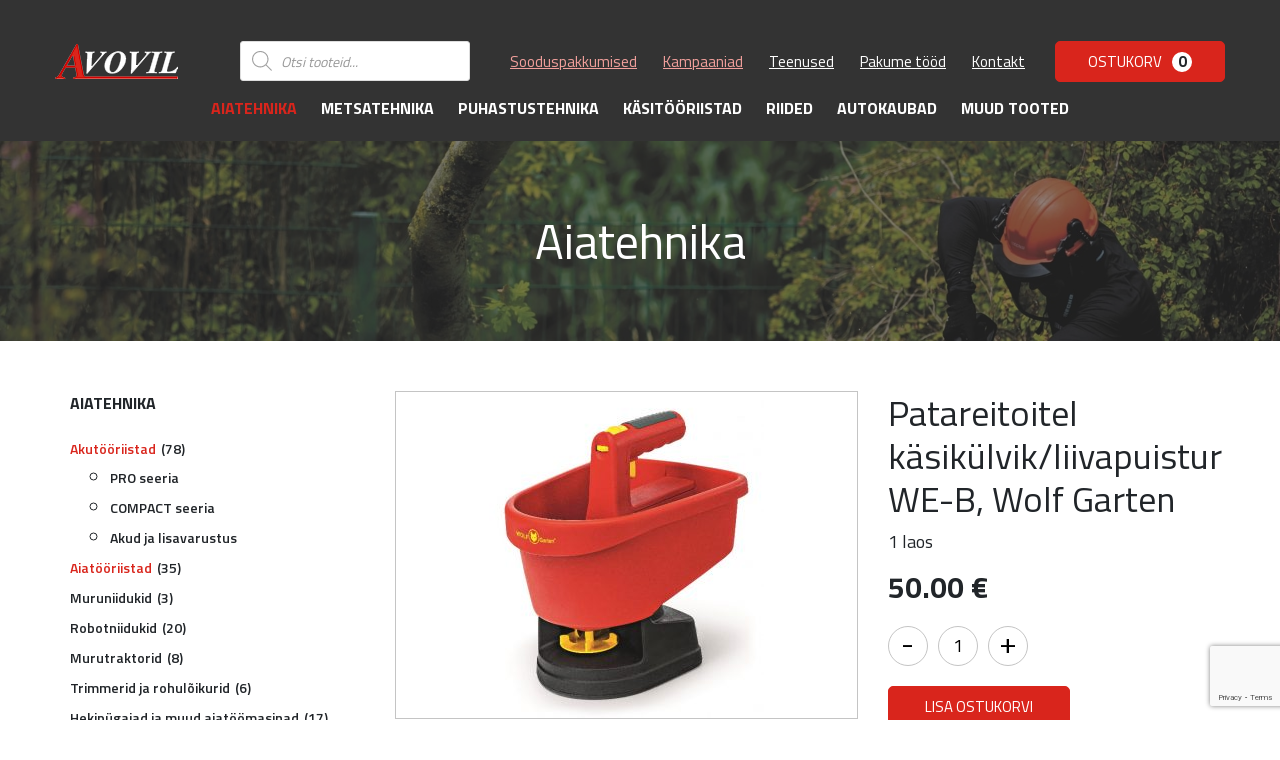

--- FILE ---
content_type: text/html; charset=UTF-8
request_url: https://avovil.ee/toode/patareitoitel-kasikulvik-liivapuistur-we-b-wolf-garten/
body_size: 19851
content:
<!DOCTYPE html>
<html lang="et" id="html" class="no-js">
<head>
	<meta charset="utf-8">
	<meta http-equiv="X-UA-Compatible" content="IE=edge">
    <meta name="viewport" content="width=device-width, initial-scale=1.0, maximum-scale=1.0, user-scalable=no" />
    <meta name="format-detection" content="telephone=no">
	<title>Patareitoitel käsikülvik/liivapuistur WE-B, Wolf Garten &#8211; Avovil</title>
<link data-rocket-prefetch href="https://fonts.googleapis.com" rel="dns-prefetch">
<link data-rocket-prefetch href="https://www.google-analytics.com" rel="dns-prefetch">
<link data-rocket-prefetch href="https://www.googletagmanager.com" rel="dns-prefetch">
<link data-rocket-prefetch href="https://pistik.ssb.ee" rel="dns-prefetch">
<link data-rocket-prefetch href="https://www.google.com" rel="dns-prefetch">
<link data-rocket-preload as="style" href="https://fonts.googleapis.com/css?family=Titillium%20Web%3A400%2C600%2C700&#038;display=swap" rel="preload">
<link href="https://fonts.googleapis.com/css?family=Titillium%20Web%3A400%2C600%2C700&#038;display=swap" media="print" onload="this.media=&#039;all&#039;" rel="stylesheet">
<noscript data-wpr-hosted-gf-parameters=""><link rel="stylesheet" href="https://fonts.googleapis.com/css?family=Titillium%20Web%3A400%2C600%2C700&#038;display=swap"></noscript><link rel="preload" data-rocket-preload as="image" href="https://avovil.ee/wp-content/themes/avovil/theme/images/header-def.jpg" fetchpriority="high">
<meta name='robots' content='max-image-preview:large' />
<link rel='dns-prefetch' href='//fonts.googleapis.com' />
<link href='https://fonts.gstatic.com' crossorigin rel='preconnect' />
<link rel="alternate" title="oEmbed (JSON)" type="application/json+oembed" href="https://avovil.ee/wp-json/oembed/1.0/embed?url=https%3A%2F%2Favovil.ee%2Ftoode%2Fpatareitoitel-kasikulvik-liivapuistur-we-b-wolf-garten%2F" />
<link rel="alternate" title="oEmbed (XML)" type="text/xml+oembed" href="https://avovil.ee/wp-json/oembed/1.0/embed?url=https%3A%2F%2Favovil.ee%2Ftoode%2Fpatareitoitel-kasikulvik-liivapuistur-we-b-wolf-garten%2F&#038;format=xml" />
<style id='wp-img-auto-sizes-contain-inline-css' type='text/css'>
img:is([sizes=auto i],[sizes^="auto," i]){contain-intrinsic-size:3000px 1500px}
/*# sourceURL=wp-img-auto-sizes-contain-inline-css */
</style>
<style id='classic-theme-styles-inline-css' type='text/css'>
/*! This file is auto-generated */
.wp-block-button__link{color:#fff;background-color:#32373c;border-radius:9999px;box-shadow:none;text-decoration:none;padding:calc(.667em + 2px) calc(1.333em + 2px);font-size:1.125em}.wp-block-file__button{background:#32373c;color:#fff;text-decoration:none}
/*# sourceURL=/wp-includes/css/classic-themes.min.css */
</style>
<link data-minify="1" rel='stylesheet' id='esto-calculator-css-css' href='https://avovil.ee/wp-content/cache/min/1/wp-content/plugins/esto-payment-methods/assets/css/calculator.css?ver=1768473756' type='text/css' media='all' />
<link data-minify="1" rel='stylesheet' id='smntcswcqb-style-css' href='https://avovil.ee/wp-content/cache/min/1/wp-content/plugins/smntcs-woocommerce-quantity-buttons/style.css?ver=1766404088' type='text/css' media='screen' />
<link rel='stylesheet' id='woo-custom-related-products-css' href='https://avovil.ee/wp-content/plugins/woo-custom-related-products/public/css/woo-custom-related-products-public.css' type='text/css' media='all' />
<style id='woocommerce-inline-inline-css' type='text/css'>
.woocommerce form .form-row .required { visibility: visible; }
/*# sourceURL=woocommerce-inline-inline-css */
</style>
<link data-minify="1" rel='stylesheet' id='wprev-fb-combine-css' href='https://avovil.ee/wp-content/cache/min/1/wp-content/plugins/wp-facebook-reviews/public/css/wprev-fb-combine.css?ver=1766404088' type='text/css' media='all' />
<link data-minify="1" rel='stylesheet' id='wp-review-slider-pro-public_combine-css' href='https://avovil.ee/wp-content/cache/min/1/wp-content/plugins/wp-google-places-review-slider/public/css/wprev-public_combine.css?ver=1766404088' type='text/css' media='all' />
<link data-minify="1" rel='stylesheet' id='montonio-style-css' href='https://avovil.ee/wp-content/cache/min/1/wp-content/plugins/montonio-for-woocommerce/assets/css/montonio-style.css?ver=1766404088' type='text/css' media='all' />
<link rel='stylesheet' id='dgwt-wcas-style-css' href='https://avovil.ee/wp-content/plugins/ajax-search-for-woocommerce/assets/css/style.min.css?ver=1.32.1' type='text/css' media='all' />
<link data-minify="1" rel='stylesheet' id='pwb-styles-frontend-css' href='https://avovil.ee/wp-content/cache/min/1/wp-content/plugins/perfect-woocommerce-brands/build/frontend/css/style.css?ver=1766404088' type='text/css' media='all' />
<link data-minify="1" rel='stylesheet' id='cf7cf-style-css' href='https://avovil.ee/wp-content/cache/min/1/wp-content/plugins/cf7-conditional-fields/style.css?ver=1766404088' type='text/css' media='all' />
<link data-minify="1" rel='stylesheet' id='liisi_css-css' href='https://avovil.ee/wp-content/cache/min/1/wp-content/plugins/holm-makselingi-moodul-woocommerce-main/assets/css/liisi_finance.css?ver=1766404088' type='text/css' media='all' />
<link data-minify="1" rel='stylesheet' id='ari-fancybox-css' href='https://avovil.ee/wp-content/cache/min/1/wp-content/plugins/ari-fancy-lightbox/assets/fancybox/jquery.fancybox.min.css?ver=1766404088' type='text/css' media='all' />

<link data-minify="1" rel='stylesheet' id='ama-css' href='https://avovil.ee/wp-content/cache/min/1/wp-content/themes/avovil/theme/css/theme.css?ver=1766404088' type='text/css' media='all' />
<link data-minify="1" rel='stylesheet' id='edits-css' href='https://avovil.ee/wp-content/cache/min/1/wp-content/themes/avovil/theme/css/edits.css?ver=1766404088' type='text/css' media='all' />
<script type="text/javascript" src="https://avovil.ee/wp-includes/js/jquery/jquery.min.js?ver=3.7.1" id="jquery-core-js"></script>
<script type="text/javascript" src="https://avovil.ee/wp-includes/js/jquery/jquery-migrate.min.js?ver=3.4.1" id="jquery-migrate-js"></script>
<script data-minify="1" type="text/javascript" src="https://avovil.ee/wp-content/cache/min/1/wp-content/plugins/woocommerce-eabi-postoffice/js/jquery.cascadingdropdown.js?ver=1766404088" id="jquery-cascadingdropdown-js"></script>
<script data-minify="1" type="text/javascript" src="https://avovil.ee/wp-content/cache/min/1/wp-content/plugins/woocommerce-eabi-postoffice/js/eabi.cascadingdropdown.js?ver=1766404088" id="eabi-cascadingdropdown-js"></script>
<script data-minify="1" type="text/javascript" src="https://avovil.ee/wp-content/cache/min/1/wp-content/plugins/woo-custom-related-products/public/js/woo-custom-related-products-public.js?ver=1766404088" id="woo-custom-related-products-js"></script>
<script type="text/javascript" src="https://avovil.ee/wp-content/plugins/woocommerce/assets/js/jquery-blockui/jquery.blockUI.min.js?ver=2.7.0-wc.10.4.3" id="wc-jquery-blockui-js" defer="defer" data-wp-strategy="defer"></script>
<script type="text/javascript" id="wc-add-to-cart-js-extra">
/* <![CDATA[ */
var wc_add_to_cart_params = {"ajax_url":"/wp-admin/admin-ajax.php","wc_ajax_url":"/?wc-ajax=%%endpoint%%","i18n_view_cart":"Vaata ostukorvi","cart_url":"https://avovil.ee/ostukorv/","is_cart":"","cart_redirect_after_add":"no"};
//# sourceURL=wc-add-to-cart-js-extra
/* ]]> */
</script>
<script type="text/javascript" src="https://avovil.ee/wp-content/plugins/woocommerce/assets/js/frontend/add-to-cart.min.js?ver=10.4.3" id="wc-add-to-cart-js" defer="defer" data-wp-strategy="defer"></script>
<script type="text/javascript" id="wc-single-product-js-extra">
/* <![CDATA[ */
var wc_single_product_params = {"i18n_required_rating_text":"Palun vali hinnang","i18n_rating_options":["1 of 5 stars","2 of 5 stars","3 of 5 stars","4 of 5 stars","5 of 5 stars"],"i18n_product_gallery_trigger_text":"View full-screen image gallery","review_rating_required":"yes","flexslider":{"rtl":false,"animation":"slide","smoothHeight":true,"directionNav":false,"controlNav":"thumbnails","slideshow":false,"animationSpeed":500,"animationLoop":false,"allowOneSlide":false},"zoom_enabled":"","zoom_options":[],"photoswipe_enabled":"","photoswipe_options":{"shareEl":false,"closeOnScroll":false,"history":false,"hideAnimationDuration":0,"showAnimationDuration":0},"flexslider_enabled":""};
//# sourceURL=wc-single-product-js-extra
/* ]]> */
</script>
<script type="text/javascript" src="https://avovil.ee/wp-content/plugins/woocommerce/assets/js/frontend/single-product.min.js?ver=10.4.3" id="wc-single-product-js" defer="defer" data-wp-strategy="defer"></script>
<script type="text/javascript" src="https://avovil.ee/wp-content/plugins/woocommerce/assets/js/js-cookie/js.cookie.min.js?ver=2.1.4-wc.10.4.3" id="wc-js-cookie-js" defer="defer" data-wp-strategy="defer"></script>
<script type="text/javascript" id="woocommerce-js-extra">
/* <![CDATA[ */
var woocommerce_params = {"ajax_url":"/wp-admin/admin-ajax.php","wc_ajax_url":"/?wc-ajax=%%endpoint%%","i18n_password_show":"Show password","i18n_password_hide":"Hide password"};
//# sourceURL=woocommerce-js-extra
/* ]]> */
</script>
<script type="text/javascript" src="https://avovil.ee/wp-content/plugins/woocommerce/assets/js/frontend/woocommerce.min.js?ver=10.4.3" id="woocommerce-js" defer="defer" data-wp-strategy="defer"></script>
<script data-minify="1" type="text/javascript" src="https://avovil.ee/wp-content/cache/min/1/wp-content/plugins/wp-facebook-reviews/public/js/wprs-unslider-swipe.js?ver=1766404088" id="wp-fb-reviews_unslider-swipe-min-js"></script>
<script type="text/javascript" id="wp-fb-reviews_plublic-js-extra">
/* <![CDATA[ */
var wprevpublicjs_script_vars = {"wpfb_nonce":"95d5a76fc3","wpfb_ajaxurl":"https://avovil.ee/wp-admin/admin-ajax.php","wprevpluginsurl":"https://avovil.ee/wp-content/plugins/wp-facebook-reviews"};
//# sourceURL=wp-fb-reviews_plublic-js-extra
/* ]]> */
</script>
<script data-minify="1" type="text/javascript" src="https://avovil.ee/wp-content/cache/min/1/wp-content/plugins/wp-facebook-reviews/public/js/wprev-public.js?ver=1766404088" id="wp-fb-reviews_plublic-js"></script>
<script type="text/javascript" id="ari-fancybox-js-extra">
/* <![CDATA[ */
var ARI_FANCYBOX = {"lightbox":{"toolbar":true,"buttons":["close"],"backFocus":false,"trapFocus":false,"video":{"autoStart":false},"thumbs":{"hideOnClose":false},"touch":{"vertical":true,"momentum":true},"preventCaptionOverlap":false,"hideScrollbar":false,"lang":"custom","i18n":{"custom":{"PREV":"Previous","NEXT":"Next","PLAY_START":"Start slideshow (P)","PLAY_STOP":"Stop slideshow (P)","FULL_SCREEN":"Full screen (F)","THUMBS":"Thumbnails (G)","ZOOM":"Zoom","CLOSE":"Close (Esc)","ERROR":"The requested content cannot be loaded. \u003Cbr/\u003E Please try again later."}}},"convert":{"images":{"post_grouping":true},"woocommerce":{"convert":true}},"mobile":{},"slideshow":{},"deeplinking":{},"integration":{},"share":{"enabled":false,"ignoreTypes":["iframe","inline"]},"comments":{"supportedTypes":["image"]},"protect":{},"extra":{},"viewers":{"pdfjs":{"url":"https://avovil.ee/wp-content/plugins/ari-fancy-lightbox/assets/pdfjs/web/viewer.html"}},"messages":{"share_facebook_title":"Share on Facebook","share_twitter_title":"Share on Twitter","share_gplus_title":"Share on Google+","share_pinterest_title":"Share on Pinterest","share_linkedin_title":"Share on LinkedIn","share_vk_title":"Share on VK","share_email_title":"Send by e-mail","download_title":"Download","comments":"Comments"}};
//# sourceURL=ari-fancybox-js-extra
/* ]]> */
</script>
<script type="text/javascript" src="https://avovil.ee/wp-content/plugins/ari-fancy-lightbox/assets/fancybox/jquery.fancybox.min.js?ver=1.8.20" id="ari-fancybox-js"></script>
<link rel="https://api.w.org/" href="https://avovil.ee/wp-json/" /><link rel="alternate" title="JSON" type="application/json" href="https://avovil.ee/wp-json/wp/v2/product/1921" /><link rel="canonical" href="https://avovil.ee/toode/patareitoitel-kasikulvik-liivapuistur-we-b-wolf-garten/" />
<style type="text/css">BODY .fancybox-container{z-index:200000}BODY .fancybox-is-open .fancybox-bg{opacity:0.87}BODY .fancybox-bg {background-color:#0f0f11}BODY .fancybox-thumbs {background-color:#ffffff}</style>		<style>
			.dgwt-wcas-ico-magnifier,.dgwt-wcas-ico-magnifier-handler{max-width:20px}.dgwt-wcas-search-wrapp{max-width:600px}		</style>
			<noscript><style>.woocommerce-product-gallery{ opacity: 1 !important; }</style></noscript>
	<noscript><style>.lazyload[data-src]{display:none !important;}</style></noscript><style>.lazyload{background-image:none !important;}.lazyload:before{background-image:none !important;}</style><style type="text/css">.blue-message {
    background-color: #3399ff;
    color: #ffffff;
    text-shadow: none;
    font-size: 16px;
    line-height: 24px;
    padding: 10px;
    padding-top: 10px;
    padding-right: 10px;
    padding-bottom: 10px;
    padding-left: 10px;
}.green-message {
    background-color: #8cc14c;
    color: #ffffff;
    text-shadow: none;
    font-size: 16px;
    line-height: 24px;
    padding: 10px;
    padding-top: 10px;
    padding-right: 10px;
    padding-bottom: 10px;
    padding-left: 10px;
}.orange-message {
    background-color: #faa732;
    color: #ffffff;
    text-shadow: none;
    font-size: 16px;
    line-height: 24px;
    padding: 10px;
    padding-top: 10px;
    padding-right: 10px;
    padding-bottom: 10px;
    padding-left: 10px;
}.red-message {
    background-color: #da4d31;
    color: #ffffff;
    text-shadow: none;
    font-size: 16px;
    line-height: 24px;
    padding: 10px;
    padding-top: 10px;
    padding-right: 10px;
    padding-bottom: 10px;
    padding-left: 10px;
}.grey-message {
    background-color: #53555c;
    color: #ffffff;
    text-shadow: none;
    font-size: 16px;
    line-height: 24px;
    padding: 10px;
    padding-top: 10px;
    padding-right: 10px;
    padding-bottom: 10px;
    padding-left: 10px;
}.left-block {
    background: radial-gradient(ellipse at center center, #ffffff 0%, #f2f2f2 100%);
    color: #8b8e97;
    padding: 10px;
    padding-top: 10px;
    padding-right: 10px;
    padding-bottom: 10px;
    padding-left: 10px;
    margin: 10px;
    margin-top: 10px;
    margin-right: 10px;
    margin-bottom: 10px;
    margin-left: 10px;
    float: left;
}.right-block {
    background: radial-gradient(ellipse at center center, #ffffff 0%, #f2f2f2 100%);
    color: #8b8e97;
    padding: 10px;
    padding-top: 10px;
    padding-right: 10px;
    padding-bottom: 10px;
    padding-left: 10px;
    margin: 10px;
    margin-top: 10px;
    margin-right: 10px;
    margin-bottom: 10px;
    margin-left: 10px;
    float: right;
}.blockquotes {
    background-color: none;
    border-left: 5px solid #f1f1f1;
    color: #8B8E97;
    font-size: 16px;
    font-style: italic;
    line-height: 22px;
    padding-left: 15px;
    padding: 10px;
    padding-top: 10px;
    padding-right: 10px;
    padding-bottom: 10px;
    width: 60%;
    float: left;
}</style><link rel="icon" href="https://avovil.ee/wp-content/uploads/2025/09/favicon.png" sizes="32x32" />
<link rel="icon" href="https://avovil.ee/wp-content/uploads/2025/09/favicon.png" sizes="192x192" />
<link rel="apple-touch-icon" href="https://avovil.ee/wp-content/uploads/2025/09/favicon.png" />
<meta name="msapplication-TileImage" content="https://avovil.ee/wp-content/uploads/2025/09/favicon.png" />
<noscript><style id="rocket-lazyload-nojs-css">.rll-youtube-player, [data-lazy-src]{display:none !important;}</style></noscript>    <!--[if lt IE 9]>
    <script src="https://oss.maxcdn.com/html5shiv/3.7.2/html5shiv.min.js"></script>
    <script src="https://oss.maxcdn.com/respond/1.4.2/respond.min.js"></script>
    <![endif]-->
<style id='global-styles-inline-css' type='text/css'>
:root{--wp--preset--aspect-ratio--square: 1;--wp--preset--aspect-ratio--4-3: 4/3;--wp--preset--aspect-ratio--3-4: 3/4;--wp--preset--aspect-ratio--3-2: 3/2;--wp--preset--aspect-ratio--2-3: 2/3;--wp--preset--aspect-ratio--16-9: 16/9;--wp--preset--aspect-ratio--9-16: 9/16;--wp--preset--color--black: #000000;--wp--preset--color--cyan-bluish-gray: #abb8c3;--wp--preset--color--white: #ffffff;--wp--preset--color--pale-pink: #f78da7;--wp--preset--color--vivid-red: #cf2e2e;--wp--preset--color--luminous-vivid-orange: #ff6900;--wp--preset--color--luminous-vivid-amber: #fcb900;--wp--preset--color--light-green-cyan: #7bdcb5;--wp--preset--color--vivid-green-cyan: #00d084;--wp--preset--color--pale-cyan-blue: #8ed1fc;--wp--preset--color--vivid-cyan-blue: #0693e3;--wp--preset--color--vivid-purple: #9b51e0;--wp--preset--gradient--vivid-cyan-blue-to-vivid-purple: linear-gradient(135deg,rgb(6,147,227) 0%,rgb(155,81,224) 100%);--wp--preset--gradient--light-green-cyan-to-vivid-green-cyan: linear-gradient(135deg,rgb(122,220,180) 0%,rgb(0,208,130) 100%);--wp--preset--gradient--luminous-vivid-amber-to-luminous-vivid-orange: linear-gradient(135deg,rgb(252,185,0) 0%,rgb(255,105,0) 100%);--wp--preset--gradient--luminous-vivid-orange-to-vivid-red: linear-gradient(135deg,rgb(255,105,0) 0%,rgb(207,46,46) 100%);--wp--preset--gradient--very-light-gray-to-cyan-bluish-gray: linear-gradient(135deg,rgb(238,238,238) 0%,rgb(169,184,195) 100%);--wp--preset--gradient--cool-to-warm-spectrum: linear-gradient(135deg,rgb(74,234,220) 0%,rgb(151,120,209) 20%,rgb(207,42,186) 40%,rgb(238,44,130) 60%,rgb(251,105,98) 80%,rgb(254,248,76) 100%);--wp--preset--gradient--blush-light-purple: linear-gradient(135deg,rgb(255,206,236) 0%,rgb(152,150,240) 100%);--wp--preset--gradient--blush-bordeaux: linear-gradient(135deg,rgb(254,205,165) 0%,rgb(254,45,45) 50%,rgb(107,0,62) 100%);--wp--preset--gradient--luminous-dusk: linear-gradient(135deg,rgb(255,203,112) 0%,rgb(199,81,192) 50%,rgb(65,88,208) 100%);--wp--preset--gradient--pale-ocean: linear-gradient(135deg,rgb(255,245,203) 0%,rgb(182,227,212) 50%,rgb(51,167,181) 100%);--wp--preset--gradient--electric-grass: linear-gradient(135deg,rgb(202,248,128) 0%,rgb(113,206,126) 100%);--wp--preset--gradient--midnight: linear-gradient(135deg,rgb(2,3,129) 0%,rgb(40,116,252) 100%);--wp--preset--font-size--small: 13px;--wp--preset--font-size--medium: 20px;--wp--preset--font-size--large: 36px;--wp--preset--font-size--x-large: 42px;--wp--preset--spacing--20: 0.44rem;--wp--preset--spacing--30: 0.67rem;--wp--preset--spacing--40: 1rem;--wp--preset--spacing--50: 1.5rem;--wp--preset--spacing--60: 2.25rem;--wp--preset--spacing--70: 3.38rem;--wp--preset--spacing--80: 5.06rem;--wp--preset--shadow--natural: 6px 6px 9px rgba(0, 0, 0, 0.2);--wp--preset--shadow--deep: 12px 12px 50px rgba(0, 0, 0, 0.4);--wp--preset--shadow--sharp: 6px 6px 0px rgba(0, 0, 0, 0.2);--wp--preset--shadow--outlined: 6px 6px 0px -3px rgb(255, 255, 255), 6px 6px rgb(0, 0, 0);--wp--preset--shadow--crisp: 6px 6px 0px rgb(0, 0, 0);}:where(.is-layout-flex){gap: 0.5em;}:where(.is-layout-grid){gap: 0.5em;}body .is-layout-flex{display: flex;}.is-layout-flex{flex-wrap: wrap;align-items: center;}.is-layout-flex > :is(*, div){margin: 0;}body .is-layout-grid{display: grid;}.is-layout-grid > :is(*, div){margin: 0;}:where(.wp-block-columns.is-layout-flex){gap: 2em;}:where(.wp-block-columns.is-layout-grid){gap: 2em;}:where(.wp-block-post-template.is-layout-flex){gap: 1.25em;}:where(.wp-block-post-template.is-layout-grid){gap: 1.25em;}.has-black-color{color: var(--wp--preset--color--black) !important;}.has-cyan-bluish-gray-color{color: var(--wp--preset--color--cyan-bluish-gray) !important;}.has-white-color{color: var(--wp--preset--color--white) !important;}.has-pale-pink-color{color: var(--wp--preset--color--pale-pink) !important;}.has-vivid-red-color{color: var(--wp--preset--color--vivid-red) !important;}.has-luminous-vivid-orange-color{color: var(--wp--preset--color--luminous-vivid-orange) !important;}.has-luminous-vivid-amber-color{color: var(--wp--preset--color--luminous-vivid-amber) !important;}.has-light-green-cyan-color{color: var(--wp--preset--color--light-green-cyan) !important;}.has-vivid-green-cyan-color{color: var(--wp--preset--color--vivid-green-cyan) !important;}.has-pale-cyan-blue-color{color: var(--wp--preset--color--pale-cyan-blue) !important;}.has-vivid-cyan-blue-color{color: var(--wp--preset--color--vivid-cyan-blue) !important;}.has-vivid-purple-color{color: var(--wp--preset--color--vivid-purple) !important;}.has-black-background-color{background-color: var(--wp--preset--color--black) !important;}.has-cyan-bluish-gray-background-color{background-color: var(--wp--preset--color--cyan-bluish-gray) !important;}.has-white-background-color{background-color: var(--wp--preset--color--white) !important;}.has-pale-pink-background-color{background-color: var(--wp--preset--color--pale-pink) !important;}.has-vivid-red-background-color{background-color: var(--wp--preset--color--vivid-red) !important;}.has-luminous-vivid-orange-background-color{background-color: var(--wp--preset--color--luminous-vivid-orange) !important;}.has-luminous-vivid-amber-background-color{background-color: var(--wp--preset--color--luminous-vivid-amber) !important;}.has-light-green-cyan-background-color{background-color: var(--wp--preset--color--light-green-cyan) !important;}.has-vivid-green-cyan-background-color{background-color: var(--wp--preset--color--vivid-green-cyan) !important;}.has-pale-cyan-blue-background-color{background-color: var(--wp--preset--color--pale-cyan-blue) !important;}.has-vivid-cyan-blue-background-color{background-color: var(--wp--preset--color--vivid-cyan-blue) !important;}.has-vivid-purple-background-color{background-color: var(--wp--preset--color--vivid-purple) !important;}.has-black-border-color{border-color: var(--wp--preset--color--black) !important;}.has-cyan-bluish-gray-border-color{border-color: var(--wp--preset--color--cyan-bluish-gray) !important;}.has-white-border-color{border-color: var(--wp--preset--color--white) !important;}.has-pale-pink-border-color{border-color: var(--wp--preset--color--pale-pink) !important;}.has-vivid-red-border-color{border-color: var(--wp--preset--color--vivid-red) !important;}.has-luminous-vivid-orange-border-color{border-color: var(--wp--preset--color--luminous-vivid-orange) !important;}.has-luminous-vivid-amber-border-color{border-color: var(--wp--preset--color--luminous-vivid-amber) !important;}.has-light-green-cyan-border-color{border-color: var(--wp--preset--color--light-green-cyan) !important;}.has-vivid-green-cyan-border-color{border-color: var(--wp--preset--color--vivid-green-cyan) !important;}.has-pale-cyan-blue-border-color{border-color: var(--wp--preset--color--pale-cyan-blue) !important;}.has-vivid-cyan-blue-border-color{border-color: var(--wp--preset--color--vivid-cyan-blue) !important;}.has-vivid-purple-border-color{border-color: var(--wp--preset--color--vivid-purple) !important;}.has-vivid-cyan-blue-to-vivid-purple-gradient-background{background: var(--wp--preset--gradient--vivid-cyan-blue-to-vivid-purple) !important;}.has-light-green-cyan-to-vivid-green-cyan-gradient-background{background: var(--wp--preset--gradient--light-green-cyan-to-vivid-green-cyan) !important;}.has-luminous-vivid-amber-to-luminous-vivid-orange-gradient-background{background: var(--wp--preset--gradient--luminous-vivid-amber-to-luminous-vivid-orange) !important;}.has-luminous-vivid-orange-to-vivid-red-gradient-background{background: var(--wp--preset--gradient--luminous-vivid-orange-to-vivid-red) !important;}.has-very-light-gray-to-cyan-bluish-gray-gradient-background{background: var(--wp--preset--gradient--very-light-gray-to-cyan-bluish-gray) !important;}.has-cool-to-warm-spectrum-gradient-background{background: var(--wp--preset--gradient--cool-to-warm-spectrum) !important;}.has-blush-light-purple-gradient-background{background: var(--wp--preset--gradient--blush-light-purple) !important;}.has-blush-bordeaux-gradient-background{background: var(--wp--preset--gradient--blush-bordeaux) !important;}.has-luminous-dusk-gradient-background{background: var(--wp--preset--gradient--luminous-dusk) !important;}.has-pale-ocean-gradient-background{background: var(--wp--preset--gradient--pale-ocean) !important;}.has-electric-grass-gradient-background{background: var(--wp--preset--gradient--electric-grass) !important;}.has-midnight-gradient-background{background: var(--wp--preset--gradient--midnight) !important;}.has-small-font-size{font-size: var(--wp--preset--font-size--small) !important;}.has-medium-font-size{font-size: var(--wp--preset--font-size--medium) !important;}.has-large-font-size{font-size: var(--wp--preset--font-size--large) !important;}.has-x-large-font-size{font-size: var(--wp--preset--font-size--x-large) !important;}
/*# sourceURL=global-styles-inline-css */
</style>
<link data-minify="1" rel='stylesheet' id='wc-blocks-style-css' href='https://avovil.ee/wp-content/cache/min/1/wp-content/plugins/woocommerce/assets/client/blocks/wc-blocks.css?ver=1766404088' type='text/css' media='all' />
<meta name="generator" content="WP Rocket 3.20.2" data-wpr-features="wpr_minify_js wpr_lazyload_images wpr_preconnect_external_domains wpr_oci wpr_image_dimensions wpr_minify_css wpr_preload_links wpr_desktop" /></head>
<body class="wp-singular product-template-default single single-product postid-1921 wp-theme-avovil theme-avovil woocommerce woocommerce-page woocommerce-no-js">
<div  id="wrapper">
<header  id="header" role="header">
    <div  class="container">
        <div id="header-items">
        <div class="header-items-inner">
            <div class="row row-main align-items-center">
                <div class="col-md-2 col-auto col-logo">
                    <a href="https://avovil.ee">
                        <img width="123" height="35" src="[data-uri]" alt="" data-src="https://avovil.ee/wp-content/themes/avovil/theme/images/header-logo.png" decoding="async" class="lazyload" data-eio-rwidth="123" data-eio-rheight="35" /><noscript><img width="123" height="35" src="https://avovil.ee/wp-content/themes/avovil/theme/images/header-logo.png" alt="" data-eio="l" /></noscript>                    </a>
                </div>
                <div class="header-search"><div  class="dgwt-wcas-search-wrapp dgwt-wcas-no-submit woocommerce dgwt-wcas-style-solaris js-dgwt-wcas-layout-classic dgwt-wcas-layout-classic js-dgwt-wcas-mobile-overlay-enabled">
		<form class="dgwt-wcas-search-form" role="search" action="https://avovil.ee/" method="get">
		<div class="dgwt-wcas-sf-wrapp">
							<svg
					class="dgwt-wcas-ico-magnifier" xmlns="http://www.w3.org/2000/svg"
					xmlns:xlink="http://www.w3.org/1999/xlink" x="0px" y="0px"
					viewBox="0 0 51.539 51.361" xml:space="preserve">
					<path 						d="M51.539,49.356L37.247,35.065c3.273-3.74,5.272-8.623,5.272-13.983c0-11.742-9.518-21.26-21.26-21.26 S0,9.339,0,21.082s9.518,21.26,21.26,21.26c5.361,0,10.244-1.999,13.983-5.272l14.292,14.292L51.539,49.356z M2.835,21.082 c0-10.176,8.249-18.425,18.425-18.425s18.425,8.249,18.425,18.425S31.436,39.507,21.26,39.507S2.835,31.258,2.835,21.082z"/>
				</svg>
							<label class="screen-reader-text"
				for="dgwt-wcas-search-input-1">
				Products search			</label>

			<input
				id="dgwt-wcas-search-input-1"
				type="search"
				class="dgwt-wcas-search-input"
				name="s"
				value=""
				placeholder="Otsi tooteid..."
				autocomplete="off"
							/>
			<div class="dgwt-wcas-preloader"></div>

			<div class="dgwt-wcas-voice-search"></div>

			
			<input type="hidden" name="post_type" value="product"/>
			<input type="hidden" name="dgwt_wcas" value="1"/>

			
					</div>
	</form>
</div>
</div>                <div class="col col-nav">
                    <nav id="top-menu" class="menu-ulemine-menuu-container"><ul id="menu-ulemine-menuu" class=""><li id="menu-item-2894" class="red menu-item menu-item-type-taxonomy menu-item-object-product_cat menu-item-2894"><a href="https://avovil.ee/tootekategooria/soodus/">Sooduspakkumised</a></li>
<li id="menu-item-954" class="red menu-item menu-item-type-post_type menu-item-object-page menu-item-954"><a href="https://avovil.ee/kampaaniad/">Kampaaniad</a></li>
<li id="menu-item-24" class="menu-item menu-item-type-post_type menu-item-object-page menu-item-24"><a href="https://avovil.ee/teenused/">Teenused</a></li>
<li id="menu-item-25" class="menu-item menu-item-type-post_type menu-item-object-page menu-item-25"><a href="https://avovil.ee/pakume-tood/">Pakume tööd</a></li>
<li id="menu-item-29" class="menu-item menu-item-type-post_type menu-item-object-page menu-item-29"><a href="https://avovil.ee/kontakt/">Kontakt</a></li>
</ul></nav>                </div>
                <div class="col-md-2 col-cart">
                    <a class="btn btn-primary header-cart" href="https://avovil.ee/ostukorv/" title="Ostukorv">Ostukorv<div id="mini-cart-count">0</div></a>
                </div>
            </div>
            <div class="row row-menu">
                <div class="col col-menu">
                    <nav class="primary-menu"><ul id="menu-peamenuu" class=""><li id="menu-item-36" class="menu-item menu-item-type-taxonomy menu-item-object-product_cat current-product-ancestor current-menu-parent current-product-parent menu-item-36"><a href="https://avovil.ee/tootekategooria/aiatehnika/">Aiatehnika</a></li>
<li id="menu-item-40" class="menu-item menu-item-type-taxonomy menu-item-object-product_cat menu-item-40"><a href="https://avovil.ee/tootekategooria/metsatehnika/">Metsatehnika</a></li>
<li id="menu-item-42" class="menu-item menu-item-type-taxonomy menu-item-object-product_cat menu-item-42"><a href="https://avovil.ee/tootekategooria/puhastustehnika/">Puhastustehnika</a></li>
<li id="menu-item-39" class="menu-item menu-item-type-taxonomy menu-item-object-product_cat menu-item-39"><a href="https://avovil.ee/tootekategooria/kasitooriistad/">Käsitööriistad</a></li>
<li id="menu-item-1004" class="menu-item menu-item-type-taxonomy menu-item-object-product_cat menu-item-1004"><a href="https://avovil.ee/tootekategooria/riided/">Riided</a></li>
<li id="menu-item-37" class="menu-item menu-item-type-taxonomy menu-item-object-product_cat menu-item-37"><a href="https://avovil.ee/tootekategooria/autokaubad/">Autokaubad</a></li>
<li id="menu-item-41" class="menu-item menu-item-type-taxonomy menu-item-object-product_cat menu-item-41"><a href="https://avovil.ee/tootekategooria/muud-tooted/">Muud tooted</a></li>
</ul></nav>                </div>
            </div>
        </div>
    </div>
    </div>
        <a class="logo-mobile d-inline-block d-xl-none" href="https://avovil.ee">
            <img width="123" height="35" src="[data-uri]" alt="" data-src="https://avovil.ee/wp-content/themes/avovil/theme/images/header-logo.png" decoding="async" class="lazyload" data-eio-rwidth="123" data-eio-rheight="35" /><noscript><img width="123" height="35" src="https://avovil.ee/wp-content/themes/avovil/theme/images/header-logo.png" alt="" data-eio="l" /></noscript>        </a>
        <button id="menu-toggle" type="button">
            <span class="menui top-menu"></span>
            <span class="menui mid-menu"></span>
            <span class="menui bot-menu"></span>
        </button>
		<!-- Global site tag (gtag.js) - Google Analytics -->
<script async src="https://www.googletagmanager.com/gtag/js?id=UA-166972005-1"></script>
<script>
  window.dataLayer = window.dataLayer || [];
  function gtag(){dataLayer.push(arguments);}
  gtag('js', new Date());

  gtag('config', 'UA-166972005-1');
</script>
</header>
<section  id="entry-title"><div  class="entry-title-image"><img fetchpriority="high" width="1920" height="350" src="https://avovil.ee/wp-content/themes/avovil/theme/images/header-def.jpg" alt="" /></div><div  class="entry-title-content container text-center"><div class="row justify-content-center"><div class="col col-md-10"><h2 class="h1">Aiatehnika</h2></div></div></div></section>
	<div  id="primary" class="content-area"><main  id="main" class="site-main" role="main">
					
			<div class="woocommerce-notices-wrapper"></div><div id="sidebar" class="col-lg-3"><div class="sidebar-header"><button type="button" id="sidebar-toggle"><span class="menui top-menu"></span><span class="menui mid-menu"></span><span class="menui bot-menu"></span></button><span data-alt="Sulge filtrid">Ava filtrid</span></div><div id="sidebar-content"><nav id="category-menu"><h4>Aiatehnika</h4><ul class="menu"><li id="category-menu-item-27" data-id="27" class="active menu-item-27"><a href="https://avovil.ee/tootekategooria/aiatehnika/akutooriistad/">Akutööriistad<span class="count">(78)</span></a><ul class="product-cat-sub-menu" data-parent-id="27"><li><a href="https://avovil.ee/tootekategooria/aiatehnika/akutooriistad/pro-seeria/">PRO seeria</a></li><li><a href="https://avovil.ee/tootekategooria/aiatehnika/akutooriistad/compact-seeria/">COMPACT seeria</a></li><li><a href="https://avovil.ee/tootekategooria/aiatehnika/akutooriistad/akud-ja-lisavarustus/">Akud ja lisavarustus</a></li></ul></li><li id="category-menu-item-26" data-id="26" class="active menu-item-26"><a href="https://avovil.ee/tootekategooria/aiatehnika/aiatooriistad/">Aiatööriistad<span class="count">(35)</span></a></li><li id="category-menu-item-30" data-id="30" class="menu-item-30"><a href="https://avovil.ee/tootekategooria/aiatehnika/muruniidukid/">Muruniidukid<span class="count">(3)</span></a></li><li id="category-menu-item-55" data-id="55" class="menu-item-55"><a href="https://avovil.ee/tootekategooria/aiatehnika/robotniidukid/">Robotniidukid<span class="count">(20)</span></a></li><li id="category-menu-item-31" data-id="31" class="menu-item-31"><a href="https://avovil.ee/tootekategooria/aiatehnika/murutraktorid/">Murutraktorid<span class="count">(8)</span></a></li><li id="category-menu-item-34" data-id="34" class="menu-item-34"><a href="https://avovil.ee/tootekategooria/aiatehnika/trimmerid-ja-rohuloikurid/">Trimmerid ja rohulõikurid<span class="count">(6)</span></a></li><li id="category-menu-item-32" data-id="32" class="menu-item-32"><a href="https://avovil.ee/tootekategooria/aiatehnika/hekipugajad-ja-muud-aiatoomasinad/">Hekipügajad ja muud aiatöömasinad<span class="count">(17)</span></a></li><li id="category-menu-item-238" data-id="238" class="menu-item-238"><a href="https://avovil.ee/tootekategooria/aiatehnika/kommertsniidukid/">Kommertsniidukid<span class="count">(1)</span></a></li><li id="category-menu-item-33" data-id="33" class="menu-item-33"><a href="https://avovil.ee/tootekategooria/aiatehnika/tarvikud-aeda/">Tarvikud aeda<span class="count">(72)</span></a></li><li id="category-menu-item-187" data-id="187" class="menu-item-187"><a href="https://avovil.ee/tootekategooria/aiatehnika/laste-tooted/">Laste tooted<span class="count">(7)</span></a></li></ul></nav><div class="woocommerce_product_search-2 woocommerce widget_product_search"><h4>Tooteotsing</h4><form role="search" method="get" class="woocommerce-product-search" action="https://avovil.ee/">
	<label class="screen-reader-text" for="woocommerce-product-search-field-0">Otsi:</label>
	<input type="search" id="woocommerce-product-search-field-0" class="search-field" placeholder="Otsi tooteid&hellip;" value="" name="s" />
	<button type="submit" value="Otsi" class="">Otsi</button>
	<input type="hidden" name="post_type" value="product" />
</form>
</div></div></div><div id="product-1921" class="product type-product post-1921 status-publish first instock product_cat-aiatehnika product_cat-aiatooriistad product_cat-akutooriistad product_cat-compact-seeria product_cat-hekipugajad-ja-muud-tooriistad-compact-seeria has-post-thumbnail taxable shipping-taxable purchasable product-type-simple">

	
	<div class="summary entry-summary">
		<div class="woocommerce-product-gallery woocommerce-product-gallery--with-images woocommerce-product-gallery--columns-4 images"
     data-columns="4" style="opacity: 0; transition: opacity .25s ease-in-out;">
    <div class="prod-imgs swiper-container"><div class="prod-imgs-inner swiper-wrapper"><a href="https://avovil.ee/wp-content/uploads/2020/12/kasikulvik.jpg" class="prod-img swiper-slide"><div class="prod-img-link" ><img width="275" height="326" src="[data-uri]" data-src="https://avovil.ee/wp-content/uploads/2020/12/kasikulvik-275x326.jpg" decoding="async" class="lazyload" data-eio-rwidth="275" data-eio-rheight="326"><noscript><img width="275" height="326" src="https://avovil.ee/wp-content/uploads/2020/12/kasikulvik-275x326.jpg" data-eio="l"></noscript></div></a></div></div></div>
<div class='liisi_wrapper'></div><div class="woocommerce-product-meta"><h1 class="h2">Patareitoitel käsikülvik/liivapuistur WE-B, Wolf Garten</h2><p class="stock in-stock">1 laos</p>

	
	<form class="cart" action="https://avovil.ee/toode/patareitoitel-kasikulvik-liivapuistur-we-b-wolf-garten/" method="post" enctype='multipart/form-data'>
		<p class="price"><span class="woocommerce-Price-amount amount"><bdi>50.00&nbsp;<span class="woocommerce-Price-currencySymbol">&euro;</span></bdi></span></p>
			<div class="quantity">
		<label class="screen-reader-text" for="smntcswcb">Quantity</label>

									<input class="minus button wp-element-button" type="button" value="-">
					
		<input type="number"
			id="smntcswcb" step="1"
			min="1"
						name="quantity"
			value="1"
			title="Qty"
			class="input-text qty text"
			inputmode="numeric" />

									<input class="plus button wp-element-button" type="button" value="+">
					
	</div>
	
		<button type="submit" name="add-to-cart" value="1921" class="single_add_to_cart_button button alt">Lisa ostukorvi</button>

			</form>

	
<p class="esto-calculator"><img width="366" height="140" class="esto-calculator__logo" src="data:image/svg+xml,%3Csvg%20xmlns='http://www.w3.org/2000/svg'%20viewBox='0%200%20366%20140'%3E%3C/svg%3E" alt="ESTO X logo" data-lazy-src="https://avovil.ee/wp-content/plugins/esto-payment-methods/assets/images/logos/esto-x/ESTO_3_EE.svg" /><noscript><img width="366" height="140" class="esto-calculator__logo" src="https://avovil.ee/wp-content/plugins/esto-payment-methods/assets/images/logos/esto-x/ESTO_3_EE.svg" alt="ESTO X logo" /></noscript>Maksa kolmes võrdses osas 3 x 16.67€</p><div class="product_meta">

	
	
		<span class="sku_wrapper">Tootekood: <span class="sku">5455000A</span></span>

	
	<span class="posted_in">Kategooriad: <a href="https://avovil.ee/tootekategooria/aiatehnika/" rel="tag">Aiatehnika</a>, <a href="https://avovil.ee/tootekategooria/aiatehnika/aiatooriistad/" rel="tag">Aiatööriistad</a>, <a href="https://avovil.ee/tootekategooria/aiatehnika/akutooriistad/" rel="tag">Akutööriistad</a>, <a href="https://avovil.ee/tootekategooria/aiatehnika/akutooriistad/compact-seeria/" rel="tag">COMPACT seeria</a>, <a href="https://avovil.ee/tootekategooria/aiatehnika/akutooriistad/compact-seeria/hekipugajad-ja-muud-tooriistad-compact-seeria/" rel="tag">Hekipügajad ja muud tööriistad</a></span>
	
</div>
</div><div class="woocommerce-product-details__short-description">
    <h4>Kirjeldus</h4>
    <div id="site">
<div class="sitewidth mtop-0">
<div id="innercontainer">
<div id="innermiddle">
<div id="contentdiv">
<div class="productBox">
<div class="fl width50">
<ul class="pTabContents">
<li id="tabContent_0" class="tabDescr pTabContent active">Seemnete külvamiseks ning väetise ja liiva puistamiseks. Külvamislaius 0,5-2,5 meetrit.<br />
Patareitoitel (4x AA suurus, ei kuulu komplekti).<br />
<span class="productdisclaimer">Pildid on illustreeriva tähendusega.</span></li>
</ul>
</div>
</div>
</div>
</div>
</div>
</div>
</div>
	</div>
<div class="pwb-single-product-brands pwb-clearfix"><a href="https://avovil.ee/brand/wolf-garten/" title="View brand">Wolf Garten</a></div>	</div>

	</div>


		
	</main></div>
	
<footer  id="footer">
	<div  class="container">
	<div class="row">
        <div class="col-12 col-logo text-center">
                        <a href="https://avovil.ee">
                <img width="123" height="35" src="[data-uri]" alt="" data-src="https://avovil.ee/wp-content/themes/avovil/theme/images/header-logo.png" decoding="async" class="lazyload" data-eio-rwidth="123" data-eio-rheight="35" /><noscript><img width="123" height="35" src="https://avovil.ee/wp-content/themes/avovil/theme/images/header-logo.png" alt="" data-eio="l" /></noscript>            </a>
        </div>
        <div class="col-12 col-nav">
            <nav class="primary-menu"><ul id="menu-jaluse-menuu" class=""><li id="menu-item-642" class="menu-item menu-item-type-post_type menu-item-object-page menu-item-642"><a href="https://avovil.ee/uudised/">Uudised</a></li>
<li id="menu-item-643" class="menu-item menu-item-type-post_type menu-item-object-page menu-item-643"><a href="https://avovil.ee/jarelmaks/">Järelmaks</a></li>
<li id="menu-item-641" class="menu-item menu-item-type-post_type menu-item-object-page menu-item-641"><a href="https://avovil.ee/firmast/">Firmast</a></li>
<li id="menu-item-640" class="menu-item menu-item-type-post_type menu-item-object-page menu-item-privacy-policy menu-item-640"><a rel="privacy-policy" href="https://avovil.ee/privaatsuspoliitika/">Privaatsuspoliitika</a></li>
<li id="menu-item-644" class="menu-item menu-item-type-post_type menu-item-object-page menu-item-644"><a href="https://avovil.ee/tellimistingimused/">Tellimistingimused</a></li>
<li id="menu-item-1007" class="menu-item menu-item-type-post_type menu-item-object-page menu-item-1007"><a href="https://avovil.ee/tagastus/">Tagastus</a></li>
</ul></nav>        </div>
        <div class="col-12 col-contact d-flex justify-content-between align-items-center">
            <div class="footer-contact"><span><strong>Avovil OÜ</strong></span><span>Viljandi mnt 22, Põltsamaa linn 48103</span><span>Telefon: <a href="tel: +372 504 9743"> +372 504 9743</a></span><span>E-post: <a href="mailto:info@avovil.ee">info@avovil.ee</a></span></div><div class="footer-logos"><div class="footer-credit"><a href="https://krediidiraportid.ee/node/1457" title="Vaata AVOVIL OÜ kontrollitud krediidireitingut krediidiraportid.ee lehel"><img src="[data-uri]" alt="AVOVIL OÜ krediidireiting" data-src="https://krediidiraportid.ee/live-logo/landscape_w/et/avovil-ou.png" decoding="async" class="lazyload" /><noscript><img src="https://krediidiraportid.ee/live-logo/landscape_w/et/avovil-ou.png" alt="AVOVIL OÜ krediidireiting" data-eio="l" /></noscript></a></div><div class="logo"><img width="75" height="75" src="[data-uri]" class="attachment-img-75-soft size-img-75-soft lazyload" alt="" decoding="async"   data-src="https://avovil.ee/wp-content/uploads/2022/12/EST_Margis-10-75x75.png" data-srcset="https://avovil.ee/wp-content/uploads/2022/12/EST_Margis-10-75x75.png 75w, https://avovil.ee/wp-content/uploads/2022/12/EST_Margis-10-300x300.png 300w, https://avovil.ee/wp-content/uploads/2022/12/EST_Margis-10-1024x1024.png 1024w, https://avovil.ee/wp-content/uploads/2022/12/EST_Margis-10-150x150.png 150w, https://avovil.ee/wp-content/uploads/2022/12/EST_Margis-10-768x768.png 768w, https://avovil.ee/wp-content/uploads/2022/12/EST_Margis-10-250x250.png 250w, https://avovil.ee/wp-content/uploads/2022/12/EST_Margis-10-368x368.png 368w, https://avovil.ee/wp-content/uploads/2022/12/EST_Margis-10-100x100.png 100w, https://avovil.ee/wp-content/uploads/2022/12/EST_Margis-10-64x64.png 64w, https://avovil.ee/wp-content/uploads/2022/12/EST_Margis-10-326x326.png 326w, https://avovil.ee/wp-content/uploads/2022/12/EST_Margis-10-470x470.png 470w, https://avovil.ee/wp-content/uploads/2022/12/EST_Margis-10-180x180.png 180w, https://avovil.ee/wp-content/uploads/2022/12/EST_Margis-10-80x80.png 80w, https://avovil.ee/wp-content/uploads/2022/12/EST_Margis-10-177x177.png 177w, https://avovil.ee/wp-content/uploads/2022/12/EST_Margis-10-50x50.png 50w, https://avovil.ee/wp-content/uploads/2022/12/EST_Margis-10-68x68.png 68w, https://avovil.ee/wp-content/uploads/2022/12/EST_Margis-10-60x60.png 60w, https://avovil.ee/wp-content/uploads/2022/12/EST_Margis-10.png 1250w" data-sizes="auto" data-eio-rwidth="75" data-eio-rheight="75" /><noscript><img width="75" height="75" src="https://avovil.ee/wp-content/uploads/2022/12/EST_Margis-10-75x75.png" class="attachment-img-75-soft size-img-75-soft" alt="" decoding="async" srcset="https://avovil.ee/wp-content/uploads/2022/12/EST_Margis-10-75x75.png 75w, https://avovil.ee/wp-content/uploads/2022/12/EST_Margis-10-300x300.png 300w, https://avovil.ee/wp-content/uploads/2022/12/EST_Margis-10-1024x1024.png 1024w, https://avovil.ee/wp-content/uploads/2022/12/EST_Margis-10-150x150.png 150w, https://avovil.ee/wp-content/uploads/2022/12/EST_Margis-10-768x768.png 768w, https://avovil.ee/wp-content/uploads/2022/12/EST_Margis-10-250x250.png 250w, https://avovil.ee/wp-content/uploads/2022/12/EST_Margis-10-368x368.png 368w, https://avovil.ee/wp-content/uploads/2022/12/EST_Margis-10-100x100.png 100w, https://avovil.ee/wp-content/uploads/2022/12/EST_Margis-10-64x64.png 64w, https://avovil.ee/wp-content/uploads/2022/12/EST_Margis-10-326x326.png 326w, https://avovil.ee/wp-content/uploads/2022/12/EST_Margis-10-470x470.png 470w, https://avovil.ee/wp-content/uploads/2022/12/EST_Margis-10-180x180.png 180w, https://avovil.ee/wp-content/uploads/2022/12/EST_Margis-10-80x80.png 80w, https://avovil.ee/wp-content/uploads/2022/12/EST_Margis-10-177x177.png 177w, https://avovil.ee/wp-content/uploads/2022/12/EST_Margis-10-50x50.png 50w, https://avovil.ee/wp-content/uploads/2022/12/EST_Margis-10-68x68.png 68w, https://avovil.ee/wp-content/uploads/2022/12/EST_Margis-10-60x60.png 60w, https://avovil.ee/wp-content/uploads/2022/12/EST_Margis-10.png 1250w" sizes="(max-width: 75px) 100vw, 75px" data-eio="l" /></noscript></div><div class="logo"><img width="75" height="75" src="[data-uri]" class="attachment-img-75-soft size-img-75-soft lazyload" alt="" decoding="async"   data-src="https://avovil.ee/wp-content/uploads/2025/04/Margis-EST-75x75.png" data-srcset="https://avovil.ee/wp-content/uploads/2025/04/Margis-EST-75x75.png 75w, https://avovil.ee/wp-content/uploads/2025/04/Margis-EST-150x150.png 150w, https://avovil.ee/wp-content/uploads/2025/04/Margis-EST-100x100.png 100w, https://avovil.ee/wp-content/uploads/2025/04/Margis-EST-470x470.png 470w, https://avovil.ee/wp-content/uploads/2025/04/Margis-EST-300x300.png 300w, https://avovil.ee/wp-content/uploads/2025/04/Margis-EST-60x60.png 60w, https://avovil.ee/wp-content/uploads/2025/04/Margis-EST-50x50.png 50w" data-sizes="auto" data-eio-rwidth="75" data-eio-rheight="75" /><noscript><img width="75" height="75" src="https://avovil.ee/wp-content/uploads/2025/04/Margis-EST-75x75.png" class="attachment-img-75-soft size-img-75-soft" alt="" decoding="async" srcset="https://avovil.ee/wp-content/uploads/2025/04/Margis-EST-75x75.png 75w, https://avovil.ee/wp-content/uploads/2025/04/Margis-EST-150x150.png 150w, https://avovil.ee/wp-content/uploads/2025/04/Margis-EST-100x100.png 100w, https://avovil.ee/wp-content/uploads/2025/04/Margis-EST-470x470.png 470w, https://avovil.ee/wp-content/uploads/2025/04/Margis-EST-300x300.png 300w, https://avovil.ee/wp-content/uploads/2025/04/Margis-EST-60x60.png 60w, https://avovil.ee/wp-content/uploads/2025/04/Margis-EST-50x50.png 50w" sizes="(max-width: 75px) 100vw, 75px" data-eio="l" /></noscript></div></div>        </div>
		
		
		<div class="col-12 col-ssb d-flex justify-content-center align-items-center">
			<div class="footer-evul">
				<div id="ssb-evul-stamp"></div>
				<script type="text/javascript">
					(({ feature, element, options }) => {
						if (!document.getElementById('ssb.pistik.dns-prefetch')) {
							const link = document.createElement('link');
							link.id = 'ssb.pistik.dns-prefetch';
							link.href = 'https://pistik.ssb.ee';
							link.rel = 'dns-prefetch';

							document.head.appendChild(link);
						}

						if (!document.getElementById('ssb.pistik.loader')) {
							const script = document.createElement('script');
							script.id = 'ssb.pistik.loader';
							script.type = 'text/javascript';
							script.src = 'https://pistik.ssb.ee/app/public/js/main.js';

							document.head.appendChild(script);
						}

						const load = () => {
							document.dispatchEvent(new CustomEvent('ssb.pistik.loader.load', {
								detail: { feature, element, options }
							}));
						};

						if (document.ssbPistikLoaderReady) {
							load();
						} else {
							document.addEventListener('ssb.pistik.loader.ready', load, { once: true });
						}

						document.currentScript.remove();
					})({
						feature: 'evul-stamp',
						element: document.getElementById('ssb-evul-stamp'),
						options: {
							// Add options here as <key: value> pairs
							reg_code: '10018581',
							colour: '#ffffff'
						},
					});
				</script>
			</div>
			
            <div class="footer-credit-score">
				<div id="ssb-credit-score"></div>
				<script type="text/javascript">
					(({ feature, element, options }) => {
						if (!document.getElementById('ssb.pistik.dns-prefetch')) {
							const link = document.createElement('link');
							link.id = 'ssb.pistik.dns-prefetch';
							link.href = 'https://pistik.ssb.ee';
							link.rel = 'dns-prefetch';

							document.head.appendChild(link);
						}

						if (!document.getElementById('ssb.pistik.loader')) {
							const script = document.createElement('script');
							script.id = 'ssb.pistik.loader';
							script.type = 'text/javascript';
							script.src = 'https://pistik.ssb.ee/app/public/js/main.js';

							document.head.appendChild(script);
						}

						const load = () => {
							document.dispatchEvent(new CustomEvent('ssb.pistik.loader.load', {
								detail: { feature, element, options }
							}));
						};

						if (document.ssbPistikLoaderReady) {
							load();
						} else {
							document.addEventListener('ssb.pistik.loader.ready', load, { once: true });
						}

						document.currentScript.remove();
					})({
						feature: 'credit-score',
						element: document.getElementById('ssb-credit-score'),
						options: {
							// Add options here as <key: value> pairs
							reg_code: '10018581',
						},
					});
				</script>
           	</div>
        </div>	
		
    </div>
    </div>
</footer>
</div><!-- #wrapper -->
<script type="speculationrules">
{"prefetch":[{"source":"document","where":{"and":[{"href_matches":"/*"},{"not":{"href_matches":["/wp-*.php","/wp-admin/*","/wp-content/uploads/*","/wp-content/*","/wp-content/plugins/*","/wp-content/themes/avovil/*","/*\\?(.+)"]}},{"not":{"selector_matches":"a[rel~=\"nofollow\"]"}},{"not":{"selector_matches":".no-prefetch, .no-prefetch a"}}]},"eagerness":"conservative"}]}
</script>
<script type="application/ld+json">{"@context":"https://schema.org/","@type":"Product","@id":"https://avovil.ee/toode/patareitoitel-kasikulvik-liivapuistur-we-b-wolf-garten/#product","name":"Patareitoitel k\u00e4sik\u00fclvik/liivapuistur WE-B, Wolf Garten","url":"https://avovil.ee/toode/patareitoitel-kasikulvik-liivapuistur-we-b-wolf-garten/","description":"Seemnete k\u00fclvamiseks ning v\u00e4etise ja liiva puistamiseks. K\u00fclvamislaius 0,5-2,5 meetrit.\r\nPatareitoitel (4x AA suurus, ei kuulu komplekti).\r\nPildid on illustreeriva t\u00e4hendusega.","image":"https://avovil.ee/wp-content/uploads/2020/12/kasikulvik.jpg","sku":"5455000A","offers":[{"@type":"Offer","priceSpecification":[{"@type":"UnitPriceSpecification","price":"50.00","priceCurrency":"EUR","valueAddedTaxIncluded":true,"validThrough":"2027-12-31"}],"priceValidUntil":"2027-12-31","availability":"https://schema.org/InStock","url":"https://avovil.ee/toode/patareitoitel-kasikulvik-liivapuistur-we-b-wolf-garten/","seller":{"@type":"Organization","name":"Avovil","url":"https://avovil.ee"}}],"brand":[{"@type":"Brand","name":"Wolf Garten"}]}</script>	<script type='text/javascript'>
		(function () {
			var c = document.body.className;
			c = c.replace(/woocommerce-no-js/, 'woocommerce-js');
			document.body.className = c;
		})();
	</script>
	<script type="text/javascript" id="eio-lazy-load-js-before">
/* <![CDATA[ */
var eio_lazy_vars = {"exactdn_domain":"","skip_autoscale":0,"bg_min_dpr":1.1,"threshold":0,"use_dpr":1};
//# sourceURL=eio-lazy-load-js-before
/* ]]> */
</script>
<script type="text/javascript" src="https://avovil.ee/wp-content/plugins/ewww-image-optimizer/includes/lazysizes.min.js?ver=831" id="eio-lazy-load-js" async="async" data-wp-strategy="async"></script>
<script type="text/javascript" id="esto-calculator-js-js-extra">
/* <![CDATA[ */
var estoCalculatorAjax = {"ajax_url":"https://avovil.ee/wp-admin/admin-ajax.php","nonce":"bc36bb96df"};
//# sourceURL=esto-calculator-js-js-extra
/* ]]> */
</script>
<script data-minify="1" type="text/javascript" src="https://avovil.ee/wp-content/cache/min/1/wp-content/plugins/esto-payment-methods/assets/js/esto-calculator.js?ver=1768473756" id="esto-calculator-js-js"></script>
<script data-minify="1" type="text/javascript" src="https://avovil.ee/wp-content/cache/min/1/wp-content/plugins/smntcs-woocommerce-quantity-buttons/button-handler.js?ver=1766404088" id="smntcswcqb-script-js"></script>
<script type="text/javascript" id="wp-google-reviews_plublic_comb-js-extra">
/* <![CDATA[ */
var wprevpublicjs_script_vars = {"wpfb_nonce":"95d5a76fc3","wpfb_ajaxurl":"https://avovil.ee/wp-admin/admin-ajax.php","wprevpluginsurl":"https://avovil.ee/wp-content/plugins/wp-google-places-review-slider"};
//# sourceURL=wp-google-reviews_plublic_comb-js-extra
/* ]]> */
</script>
<script type="text/javascript" src="https://avovil.ee/wp-content/plugins/wp-google-places-review-slider/public/js/wprev-public-com-min.js?ver=17.7" id="wp-google-reviews_plublic_comb-js"></script>
<script type="text/javascript" id="rocket-browser-checker-js-after">
/* <![CDATA[ */
"use strict";var _createClass=function(){function defineProperties(target,props){for(var i=0;i<props.length;i++){var descriptor=props[i];descriptor.enumerable=descriptor.enumerable||!1,descriptor.configurable=!0,"value"in descriptor&&(descriptor.writable=!0),Object.defineProperty(target,descriptor.key,descriptor)}}return function(Constructor,protoProps,staticProps){return protoProps&&defineProperties(Constructor.prototype,protoProps),staticProps&&defineProperties(Constructor,staticProps),Constructor}}();function _classCallCheck(instance,Constructor){if(!(instance instanceof Constructor))throw new TypeError("Cannot call a class as a function")}var RocketBrowserCompatibilityChecker=function(){function RocketBrowserCompatibilityChecker(options){_classCallCheck(this,RocketBrowserCompatibilityChecker),this.passiveSupported=!1,this._checkPassiveOption(this),this.options=!!this.passiveSupported&&options}return _createClass(RocketBrowserCompatibilityChecker,[{key:"_checkPassiveOption",value:function(self){try{var options={get passive(){return!(self.passiveSupported=!0)}};window.addEventListener("test",null,options),window.removeEventListener("test",null,options)}catch(err){self.passiveSupported=!1}}},{key:"initRequestIdleCallback",value:function(){!1 in window&&(window.requestIdleCallback=function(cb){var start=Date.now();return setTimeout(function(){cb({didTimeout:!1,timeRemaining:function(){return Math.max(0,50-(Date.now()-start))}})},1)}),!1 in window&&(window.cancelIdleCallback=function(id){return clearTimeout(id)})}},{key:"isDataSaverModeOn",value:function(){return"connection"in navigator&&!0===navigator.connection.saveData}},{key:"supportsLinkPrefetch",value:function(){var elem=document.createElement("link");return elem.relList&&elem.relList.supports&&elem.relList.supports("prefetch")&&window.IntersectionObserver&&"isIntersecting"in IntersectionObserverEntry.prototype}},{key:"isSlowConnection",value:function(){return"connection"in navigator&&"effectiveType"in navigator.connection&&("2g"===navigator.connection.effectiveType||"slow-2g"===navigator.connection.effectiveType)}}]),RocketBrowserCompatibilityChecker}();
//# sourceURL=rocket-browser-checker-js-after
/* ]]> */
</script>
<script type="text/javascript" id="rocket-preload-links-js-extra">
/* <![CDATA[ */
var RocketPreloadLinksConfig = {"excludeUris":"/(?:.+/)?feed(?:/(?:.+/?)?)?$|/(?:.+/)?embed/|/kassa/??(.*)|/ostukorv/?|/minu-konto/??(.*)|/(index.php/)?(.*)wp-json(/.*|$)|/refer/|/go/|/recommend/|/recommends/","usesTrailingSlash":"1","imageExt":"jpg|jpeg|gif|png|tiff|bmp|webp|avif|pdf|doc|docx|xls|xlsx|php","fileExt":"jpg|jpeg|gif|png|tiff|bmp|webp|avif|pdf|doc|docx|xls|xlsx|php|html|htm","siteUrl":"https://avovil.ee","onHoverDelay":"100","rateThrottle":"3"};
//# sourceURL=rocket-preload-links-js-extra
/* ]]> */
</script>
<script type="text/javascript" id="rocket-preload-links-js-after">
/* <![CDATA[ */
(function() {
"use strict";var r="function"==typeof Symbol&&"symbol"==typeof Symbol.iterator?function(e){return typeof e}:function(e){return e&&"function"==typeof Symbol&&e.constructor===Symbol&&e!==Symbol.prototype?"symbol":typeof e},e=function(){function i(e,t){for(var n=0;n<t.length;n++){var i=t[n];i.enumerable=i.enumerable||!1,i.configurable=!0,"value"in i&&(i.writable=!0),Object.defineProperty(e,i.key,i)}}return function(e,t,n){return t&&i(e.prototype,t),n&&i(e,n),e}}();function i(e,t){if(!(e instanceof t))throw new TypeError("Cannot call a class as a function")}var t=function(){function n(e,t){i(this,n),this.browser=e,this.config=t,this.options=this.browser.options,this.prefetched=new Set,this.eventTime=null,this.threshold=1111,this.numOnHover=0}return e(n,[{key:"init",value:function(){!this.browser.supportsLinkPrefetch()||this.browser.isDataSaverModeOn()||this.browser.isSlowConnection()||(this.regex={excludeUris:RegExp(this.config.excludeUris,"i"),images:RegExp(".("+this.config.imageExt+")$","i"),fileExt:RegExp(".("+this.config.fileExt+")$","i")},this._initListeners(this))}},{key:"_initListeners",value:function(e){-1<this.config.onHoverDelay&&document.addEventListener("mouseover",e.listener.bind(e),e.listenerOptions),document.addEventListener("mousedown",e.listener.bind(e),e.listenerOptions),document.addEventListener("touchstart",e.listener.bind(e),e.listenerOptions)}},{key:"listener",value:function(e){var t=e.target.closest("a"),n=this._prepareUrl(t);if(null!==n)switch(e.type){case"mousedown":case"touchstart":this._addPrefetchLink(n);break;case"mouseover":this._earlyPrefetch(t,n,"mouseout")}}},{key:"_earlyPrefetch",value:function(t,e,n){var i=this,r=setTimeout(function(){if(r=null,0===i.numOnHover)setTimeout(function(){return i.numOnHover=0},1e3);else if(i.numOnHover>i.config.rateThrottle)return;i.numOnHover++,i._addPrefetchLink(e)},this.config.onHoverDelay);t.addEventListener(n,function e(){t.removeEventListener(n,e,{passive:!0}),null!==r&&(clearTimeout(r),r=null)},{passive:!0})}},{key:"_addPrefetchLink",value:function(i){return this.prefetched.add(i.href),new Promise(function(e,t){var n=document.createElement("link");n.rel="prefetch",n.href=i.href,n.onload=e,n.onerror=t,document.head.appendChild(n)}).catch(function(){})}},{key:"_prepareUrl",value:function(e){if(null===e||"object"!==(void 0===e?"undefined":r(e))||!1 in e||-1===["http:","https:"].indexOf(e.protocol))return null;var t=e.href.substring(0,this.config.siteUrl.length),n=this._getPathname(e.href,t),i={original:e.href,protocol:e.protocol,origin:t,pathname:n,href:t+n};return this._isLinkOk(i)?i:null}},{key:"_getPathname",value:function(e,t){var n=t?e.substring(this.config.siteUrl.length):e;return n.startsWith("/")||(n="/"+n),this._shouldAddTrailingSlash(n)?n+"/":n}},{key:"_shouldAddTrailingSlash",value:function(e){return this.config.usesTrailingSlash&&!e.endsWith("/")&&!this.regex.fileExt.test(e)}},{key:"_isLinkOk",value:function(e){return null!==e&&"object"===(void 0===e?"undefined":r(e))&&(!this.prefetched.has(e.href)&&e.origin===this.config.siteUrl&&-1===e.href.indexOf("?")&&-1===e.href.indexOf("#")&&!this.regex.excludeUris.test(e.href)&&!this.regex.images.test(e.href))}}],[{key:"run",value:function(){"undefined"!=typeof RocketPreloadLinksConfig&&new n(new RocketBrowserCompatibilityChecker({capture:!0,passive:!0}),RocketPreloadLinksConfig).init()}}]),n}();t.run();
}());

//# sourceURL=rocket-preload-links-js-after
/* ]]> */
</script>
<script type="text/javascript" id="pwb-functions-frontend-js-extra">
/* <![CDATA[ */
var pwb_ajax_object = {"carousel_prev":"\u003C","carousel_next":"\u003E"};
//# sourceURL=pwb-functions-frontend-js-extra
/* ]]> */
</script>
<script data-minify="1" type="text/javascript" src="https://avovil.ee/wp-content/cache/min/1/wp-content/plugins/perfect-woocommerce-brands/build/frontend/js/index.js?ver=1766404088" id="pwb-functions-frontend-js"></script>
<script data-minify="1" type="text/javascript" src="https://avovil.ee/wp-content/cache/min/1/wp-content/plugins/page-links-to/dist/new-tab.js?ver=1766404088" id="page-links-to-js"></script>
<script type="text/javascript" src="https://avovil.ee/wp-content/plugins/woocommerce/assets/js/sourcebuster/sourcebuster.min.js?ver=10.4.3" id="sourcebuster-js-js"></script>
<script type="text/javascript" id="wc-order-attribution-js-extra">
/* <![CDATA[ */
var wc_order_attribution = {"params":{"lifetime":1.0e-5,"session":30,"base64":false,"ajaxurl":"https://avovil.ee/wp-admin/admin-ajax.php","prefix":"wc_order_attribution_","allowTracking":true},"fields":{"source_type":"current.typ","referrer":"current_add.rf","utm_campaign":"current.cmp","utm_source":"current.src","utm_medium":"current.mdm","utm_content":"current.cnt","utm_id":"current.id","utm_term":"current.trm","utm_source_platform":"current.plt","utm_creative_format":"current.fmt","utm_marketing_tactic":"current.tct","session_entry":"current_add.ep","session_start_time":"current_add.fd","session_pages":"session.pgs","session_count":"udata.vst","user_agent":"udata.uag"}};
//# sourceURL=wc-order-attribution-js-extra
/* ]]> */
</script>
<script type="text/javascript" src="https://avovil.ee/wp-content/plugins/woocommerce/assets/js/frontend/order-attribution.min.js?ver=10.4.3" id="wc-order-attribution-js"></script>
<script type="text/javascript" src="https://avovil.ee/wp-includes/js/dist/hooks.min.js?ver=dd5603f07f9220ed27f1" id="wp-hooks-js"></script>
<script type="text/javascript" src="https://avovil.ee/wp-includes/js/dist/i18n.min.js?ver=c26c3dc7bed366793375" id="wp-i18n-js"></script>
<script type="text/javascript" id="wp-i18n-js-after">
/* <![CDATA[ */
wp.i18n.setLocaleData( { 'text direction\u0004ltr': [ 'ltr' ] } );
//# sourceURL=wp-i18n-js-after
/* ]]> */
</script>
<script data-minify="1" type="text/javascript" src="https://avovil.ee/wp-content/cache/min/1/wp-content/plugins/contact-form-7/includes/swv/js/index.js?ver=1766404088" id="swv-js"></script>
<script type="text/javascript" id="contact-form-7-js-before">
/* <![CDATA[ */
var wpcf7 = {
    "api": {
        "root": "https:\/\/avovil.ee\/wp-json\/",
        "namespace": "contact-form-7\/v1"
    },
    "cached": 1
};
//# sourceURL=contact-form-7-js-before
/* ]]> */
</script>
<script data-minify="1" type="text/javascript" src="https://avovil.ee/wp-content/cache/min/1/wp-content/plugins/contact-form-7/includes/js/index.js?ver=1766404088" id="contact-form-7-js"></script>
<script type="text/javascript" id="wpcf7cf-scripts-js-extra">
/* <![CDATA[ */
var wpcf7cf_global_settings = {"ajaxurl":"https://avovil.ee/wp-admin/admin-ajax.php"};
//# sourceURL=wpcf7cf-scripts-js-extra
/* ]]> */
</script>
<script data-minify="1" type="text/javascript" src="https://avovil.ee/wp-content/cache/min/1/wp-content/plugins/cf7-conditional-fields/js/scripts.js?ver=1766404088" id="wpcf7cf-scripts-js"></script>
<script type="text/javascript" src="https://www.google.com/recaptcha/api.js?render=6LfTYNkZAAAAAACbH9YeXRfAx4QcEqRLmPWW8o2L&amp;ver=3.0" id="google-recaptcha-js"></script>
<script type="text/javascript" src="https://avovil.ee/wp-includes/js/dist/vendor/wp-polyfill.min.js?ver=3.15.0" id="wp-polyfill-js"></script>
<script type="text/javascript" id="wpcf7-recaptcha-js-before">
/* <![CDATA[ */
var wpcf7_recaptcha = {
    "sitekey": "6LfTYNkZAAAAAACbH9YeXRfAx4QcEqRLmPWW8o2L",
    "actions": {
        "homepage": "homepage",
        "contactform": "contactform"
    }
};
//# sourceURL=wpcf7-recaptcha-js-before
/* ]]> */
</script>
<script data-minify="1" type="text/javascript" src="https://avovil.ee/wp-content/cache/min/1/wp-content/plugins/contact-form-7/modules/recaptcha/index.js?ver=1766404088" id="wpcf7-recaptcha-js"></script>
<script type="text/javascript" src="https://avovil.ee/wp-content/themes/avovil/theme/js/bootstrap.bundle.min.js" id="bootstrap.bundle.min-js"></script>
<script type="text/javascript" src="https://avovil.ee/wp-content/themes/avovil/theme/js/swiper/swiper.min.js" id="swiper.min-js"></script>
<script type="text/javascript" src="https://avovil.ee/wp-content/themes/avovil/theme/js/jquery.nice-select.min.js" id="jquery.nice-select.min-js"></script>
<script type="text/javascript" id="pickup-js-js-extra">
/* <![CDATA[ */
var phpvariables = {"ajax_url":"https://avovil.ee/wp-admin/admin-ajax.php","postID":"1921"};
//# sourceURL=pickup-js-js-extra
/* ]]> */
</script>
<script data-minify="1" type="text/javascript" src="https://avovil.ee/wp-content/cache/min/1/wp-content/themes/avovil/theme/js/pickup-locations.js?ver=1766404088" id="pickup-js-js"></script>
<script data-minify="1" type="text/javascript" src="https://avovil.ee/wp-content/cache/min/1/wp-content/themes/avovil/theme/js/functions.js?ver=1766404088" id="ama-js"></script>
<script type="text/javascript" id="jquery-dgwt-wcas-js-extra">
/* <![CDATA[ */
var dgwt_wcas = {"labels":{"product_plu":"Tooted","vendor":"Vendor","vendor_plu":"Vendors","sku_label":"Tootekood:","sale_badge":"Allahindlus","vendor_sold_by":"Sold by:","featured_badge":"Esile t\u00f5stetud","in":"in","read_more":"continue reading","no_results":"\"No results\"","no_results_default":"No results","show_more":"See all products...","show_more_details":"See all products...","search_placeholder":"Otsi tooteid...","submit":"Search","search_hist":"Your search history","search_hist_clear":"Clear","mob_overlay_label":"Open search in the mobile overlay","tax_product_cat_plu":"Kategooriad","tax_product_cat":"Kategooria","tax_product_tag_plu":"Sildid","tax_product_tag":"Tag"},"ajax_search_endpoint":"/?wc-ajax=dgwt_wcas_ajax_search","ajax_details_endpoint":"/?wc-ajax=dgwt_wcas_result_details","ajax_prices_endpoint":"/?wc-ajax=dgwt_wcas_get_prices","action_search":"dgwt_wcas_ajax_search","action_result_details":"dgwt_wcas_result_details","action_get_prices":"dgwt_wcas_get_prices","min_chars":"3","width":"auto","show_details_panel":"","show_images":"1","show_price":"","show_desc":"","show_sale_badge":"","show_featured_badge":"","dynamic_prices":"","is_rtl":"","show_preloader":"1","show_headings":"1","preloader_url":"","taxonomy_brands":"","img_url":"https://avovil.ee/wp-content/plugins/ajax-search-for-woocommerce/assets/img/","is_premium":"","layout_breakpoint":"992","mobile_overlay_breakpoint":"992","mobile_overlay_wrapper":"body","mobile_overlay_delay":"0","debounce_wait_ms":"400","send_ga_events":"1","enable_ga_site_search_module":"","magnifier_icon":"\t\t\t\t\u003Csvg\n\t\t\t\t\tclass=\"\" xmlns=\"http://www.w3.org/2000/svg\"\n\t\t\t\t\txmlns:xlink=\"http://www.w3.org/1999/xlink\" x=\"0px\" y=\"0px\"\n\t\t\t\t\tviewBox=\"0 0 51.539 51.361\" xml:space=\"preserve\"\u003E\n\t\t\t\t\t\u003Cpath \t\t\t\t\t\td=\"M51.539,49.356L37.247,35.065c3.273-3.74,5.272-8.623,5.272-13.983c0-11.742-9.518-21.26-21.26-21.26 S0,9.339,0,21.082s9.518,21.26,21.26,21.26c5.361,0,10.244-1.999,13.983-5.272l14.292,14.292L51.539,49.356z M2.835,21.082 c0-10.176,8.249-18.425,18.425-18.425s18.425,8.249,18.425,18.425S31.436,39.507,21.26,39.507S2.835,31.258,2.835,21.082z\"/\u003E\n\t\t\t\t\u003C/svg\u003E\n\t\t\t\t","magnifier_icon_pirx":"\t\t\t\t\u003Csvg\n\t\t\t\t\tclass=\"\" xmlns=\"http://www.w3.org/2000/svg\" width=\"18\" height=\"18\" viewBox=\"0 0 18 18\"\u003E\n\t\t\t\t\t\u003Cpath  d=\" M 16.722523,17.901412 C 16.572585,17.825208 15.36088,16.670476 14.029846,15.33534 L 11.609782,12.907819 11.01926,13.29667 C 8.7613237,14.783493 5.6172703,14.768302 3.332423,13.259528 -0.07366363,11.010358 -1.0146502,6.5989684 1.1898146,3.2148776\n\t\t\t\t\t1.5505179,2.6611594 2.4056498,1.7447266 2.9644271,1.3130497 3.4423015,0.94387379 4.3921825,0.48568469 5.1732652,0.2475835 5.886299,0.03022609 6.1341883,0 7.2037391,0 8.2732897,0 8.521179,0.03022609 9.234213,0.2475835 c 0.781083,0.23810119 1.730962,0.69629029 2.208837,1.0654662\n\t\t\t\t\t0.532501,0.4113763 1.39922,1.3400096 1.760153,1.8858877 1.520655,2.2998531 1.599025,5.3023778 0.199549,7.6451086 -0.208076,0.348322 -0.393306,0.668209 -0.411622,0.710863 -0.01831,0.04265 1.065556,1.18264 2.408603,2.533307 1.343046,1.350666 2.486621,2.574792 2.541278,2.720279 0.282475,0.7519\n\t\t\t\t\t-0.503089,1.456506 -1.218488,1.092917 z M 8.4027892,12.475062 C 9.434946,12.25579 10.131043,11.855461 10.99416,10.984753 11.554519,10.419467 11.842507,10.042366 12.062078,9.5863882 12.794223,8.0659672 12.793657,6.2652398 12.060578,4.756293 11.680383,3.9737304 10.453587,2.7178427\n\t\t\t\t\t9.730569,2.3710306 8.6921295,1.8729196 8.3992147,1.807606 7.2037567,1.807606 6.0082984,1.807606 5.7153841,1.87292 4.6769446,2.3710306 3.9539263,2.7178427 2.7271301,3.9737304 2.3469352,4.756293 1.6138384,6.2652398 1.6132726,8.0659672 2.3454252,9.5863882 c 0.4167354,0.8654208 1.5978784,2.0575608\n\t\t\t\t\t2.4443766,2.4671358 1.0971012,0.530827 2.3890403,0.681561 3.6130134,0.421538 z\n\t\t\t\t\t\"/\u003E\n\t\t\t\t\u003C/svg\u003E\n\t\t\t\t","history_icon":"\t\t\t\t\u003Csvg class=\"\" xmlns=\"http://www.w3.org/2000/svg\" width=\"18\" height=\"16\"\u003E\n\t\t\t\t\t\u003Cg transform=\"translate(-17.498822,-36.972165)\"\u003E\n\t\t\t\t\t\t\u003Cpath \t\t\t\t\t\t\td=\"m 26.596964,52.884295 c -0.954693,-0.11124 -2.056421,-0.464654 -2.888623,-0.926617 -0.816472,-0.45323 -1.309173,-0.860824 -1.384955,-1.145723 -0.106631,-0.400877 0.05237,-0.801458 0.401139,-1.010595 0.167198,-0.10026 0.232609,-0.118358 0.427772,-0.118358 0.283376,0 0.386032,0.04186 0.756111,0.308336 1.435559,1.033665 3.156285,1.398904 4.891415,1.038245 2.120335,-0.440728 3.927688,-2.053646 4.610313,-4.114337 0.244166,-0.737081 0.291537,-1.051873 0.293192,-1.948355 0.0013,-0.695797 -0.0093,-0.85228 -0.0806,-1.189552 -0.401426,-1.899416 -1.657702,-3.528366 -3.392535,-4.398932 -2.139097,-1.073431 -4.69701,-0.79194 -6.613131,0.727757 -0.337839,0.267945 -0.920833,0.890857 -1.191956,1.27357 -0.66875,0.944 -1.120577,2.298213 -1.120577,3.35859 v 0.210358 h 0.850434 c 0.82511,0 0.854119,0.0025 0.974178,0.08313 0.163025,0.109516 0.246992,0.333888 0.182877,0.488676 -0.02455,0.05927 -0.62148,0.693577 -1.32651,1.40957 -1.365272,1.3865 -1.427414,1.436994 -1.679504,1.364696 -0.151455,-0.04344 -2.737016,-2.624291 -2.790043,-2.784964 -0.05425,-0.16438 0.02425,-0.373373 0.179483,-0.477834 0.120095,-0.08082 0.148717,-0.08327 0.970779,-0.08327 h 0.847035 l 0.02338,-0.355074 c 0.07924,-1.203664 0.325558,-2.153721 0.819083,-3.159247 1.083047,-2.206642 3.117598,-3.79655 5.501043,-4.298811 0.795412,-0.167616 1.880855,-0.211313 2.672211,-0.107576 3.334659,0.437136 6.147035,3.06081 6.811793,6.354741 0.601713,2.981541 -0.541694,6.025743 -2.967431,7.900475 -1.127277,0.871217 -2.441309,1.407501 -3.893104,1.588856 -0.447309,0.05588 -1.452718,0.06242 -1.883268,0.01225 z m 3.375015,-5.084703 c -0.08608,-0.03206 -2.882291,-1.690237 -3.007703,-1.783586 -0.06187,-0.04605 -0.160194,-0.169835 -0.218507,-0.275078 L 26.639746,45.549577 V 43.70452 41.859464 L 26.749,41.705307 c 0.138408,-0.195294 0.31306,-0.289155 0.538046,-0.289155 0.231638,0 0.438499,0.109551 0.563553,0.298452 l 0.10019,0.151342 0.01053,1.610898 0.01053,1.610898 0.262607,0.154478 c 1.579961,0.929408 2.399444,1.432947 2.462496,1.513106 0.253582,0.322376 0.140877,0.816382 -0.226867,0.994404 -0.148379,0.07183 -0.377546,0.09477 -0.498098,0.04986 z\"/\u003E\n\t\t\t\t\t\u003C/g\u003E\n\t\t\t\t\u003C/svg\u003E\n\t\t\t\t","close_icon":"\t\t\t\t\u003Csvg class=\"\" xmlns=\"http://www.w3.org/2000/svg\" height=\"24\" viewBox=\"0 0 24 24\" width=\"24\"\u003E\n\t\t\t\t\t\u003Cpath \t\t\t\t\t\td=\"M18.3 5.71c-.39-.39-1.02-.39-1.41 0L12 10.59 7.11 5.7c-.39-.39-1.02-.39-1.41 0-.39.39-.39 1.02 0 1.41L10.59 12 5.7 16.89c-.39.39-.39 1.02 0 1.41.39.39 1.02.39 1.41 0L12 13.41l4.89 4.89c.39.39 1.02.39 1.41 0 .39-.39.39-1.02 0-1.41L13.41 12l4.89-4.89c.38-.38.38-1.02 0-1.4z\"/\u003E\n\t\t\t\t\u003C/svg\u003E\n\t\t\t\t","back_icon":"\t\t\t\t\u003Csvg class=\"\" xmlns=\"http://www.w3.org/2000/svg\" viewBox=\"0 0 16 16\"\u003E\n\t\t\t\t\t\u003Cpath \t\t\t\t\t\td=\"M14 6.125H3.351l4.891-4.891L7 0 0 7l7 7 1.234-1.234L3.35 7.875H14z\" fill-rule=\"evenodd\"/\u003E\n\t\t\t\t\u003C/svg\u003E\n\t\t\t\t","preloader_icon":"\t\t\t\t\u003Csvg class=\"dgwt-wcas-loader-circular \" viewBox=\"25 25 50 50\"\u003E\n\t\t\t\t\t\u003Ccircle class=\"dgwt-wcas-loader-circular-path\" cx=\"50\" cy=\"50\" r=\"20\" fill=\"none\"\n\t\t\t\t\t\t stroke-miterlimit=\"10\"/\u003E\n\t\t\t\t\u003C/svg\u003E\n\t\t\t\t","voice_search_inactive_icon":"\t\t\t\t\u003Csvg class=\"dgwt-wcas-voice-search-mic-inactive\" xmlns=\"http://www.w3.org/2000/svg\" height=\"24\" width=\"24\"\u003E\n\t\t\t\t\t\u003Cpath \t\t\t\t\t\td=\"M12 13Q11.15 13 10.575 12.425Q10 11.85 10 11V5Q10 4.15 10.575 3.575Q11.15 3 12 3Q12.85 3 13.425 3.575Q14 4.15 14 5V11Q14 11.85 13.425 12.425Q12.85 13 12 13ZM12 8Q12 8 12 8Q12 8 12 8Q12 8 12 8Q12 8 12 8Q12 8 12 8Q12 8 12 8Q12 8 12 8Q12 8 12 8ZM11.5 20.5V16.975Q9.15 16.775 7.575 15.062Q6 13.35 6 11H7Q7 13.075 8.463 14.537Q9.925 16 12 16Q14.075 16 15.538 14.537Q17 13.075 17 11H18Q18 13.35 16.425 15.062Q14.85 16.775 12.5 16.975V20.5ZM12 12Q12.425 12 12.713 11.712Q13 11.425 13 11V5Q13 4.575 12.713 4.287Q12.425 4 12 4Q11.575 4 11.288 4.287Q11 4.575 11 5V11Q11 11.425 11.288 11.712Q11.575 12 12 12Z\"/\u003E\n\t\t\t\t\u003C/svg\u003E\n\t\t\t\t","voice_search_active_icon":"\t\t\t\t\u003Csvg\n\t\t\t\t\tclass=\"dgwt-wcas-voice-search-mic-active\" xmlns=\"http://www.w3.org/2000/svg\" height=\"24\"\n\t\t\t\t\twidth=\"24\"\u003E\n\t\t\t\t\t\u003Cpath \t\t\t\t\t\td=\"M12 13Q11.15 13 10.575 12.425Q10 11.85 10 11V5Q10 4.15 10.575 3.575Q11.15 3 12 3Q12.85 3 13.425 3.575Q14 4.15 14 5V11Q14 11.85 13.425 12.425Q12.85 13 12 13ZM11.5 20.5V16.975Q9.15 16.775 7.575 15.062Q6 13.35 6 11H7Q7 13.075 8.463 14.537Q9.925 16 12 16Q14.075 16 15.538 14.537Q17 13.075 17 11H18Q18 13.35 16.425 15.062Q14.85 16.775 12.5 16.975V20.5Z\"/\u003E\n\t\t\t\t\u003C/svg\u003E\n\t\t\t\t","voice_search_disabled_icon":"\t\t\t\t\u003Csvg class=\"dgwt-wcas-voice-search-mic-disabled\" xmlns=\"http://www.w3.org/2000/svg\" height=\"24\" width=\"24\"\u003E\n\t\t\t\t\t\u003Cpath \t\t\t\t\t\td=\"M16.725 13.4 15.975 12.625Q16.1 12.325 16.2 11.9Q16.3 11.475 16.3 11H17.3Q17.3 11.75 17.138 12.337Q16.975 12.925 16.725 13.4ZM13.25 9.9 9.3 5.925V5Q9.3 4.15 9.875 3.575Q10.45 3 11.3 3Q12.125 3 12.713 3.575Q13.3 4.15 13.3 5V9.7Q13.3 9.75 13.275 9.8Q13.25 9.85 13.25 9.9ZM10.8 20.5V17.025Q8.45 16.775 6.875 15.062Q5.3 13.35 5.3 11H6.3Q6.3 13.075 7.763 14.537Q9.225 16 11.3 16Q12.375 16 13.312 15.575Q14.25 15.15 14.925 14.4L15.625 15.125Q14.9 15.9 13.913 16.4Q12.925 16.9 11.8 17.025V20.5ZM19.925 20.825 1.95 2.85 2.675 2.15 20.65 20.125Z\"/\u003E\n\t\t\t\t\u003C/svg\u003E\n\t\t\t\t","custom_params":{},"convert_html":"1","suggestions_wrapper":"body","show_product_vendor":"","disable_hits":"","disable_submit":"","fixer":{"broken_search_ui":true,"broken_search_ui_ajax":true,"broken_search_ui_hard":false,"broken_search_elementor_popups":true,"broken_search_jet_mobile_menu":true,"broken_search_browsers_back_arrow":true,"force_refresh_checkout":true},"voice_search_enabled":"","voice_search_lang":"et","show_recently_searched_products":"","show_recently_searched_phrases":"","go_to_first_variation_on_submit":""};
//# sourceURL=jquery-dgwt-wcas-js-extra
/* ]]> */
</script>
<script type="text/javascript" src="https://avovil.ee/wp-content/plugins/ajax-search-for-woocommerce/assets/js/search.min.js?ver=1.32.1" id="jquery-dgwt-wcas-js"></script>
<script>window.lazyLoadOptions=[{elements_selector:"img[data-lazy-src],.rocket-lazyload",data_src:"lazy-src",data_srcset:"lazy-srcset",data_sizes:"lazy-sizes",class_loading:"lazyloading",class_loaded:"lazyloaded",threshold:300,callback_loaded:function(element){if(element.tagName==="IFRAME"&&element.dataset.rocketLazyload=="fitvidscompatible"){if(element.classList.contains("lazyloaded")){if(typeof window.jQuery!="undefined"){if(jQuery.fn.fitVids){jQuery(element).parent().fitVids()}}}}}},{elements_selector:".rocket-lazyload",data_src:"lazy-src",data_srcset:"lazy-srcset",data_sizes:"lazy-sizes",class_loading:"lazyloading",class_loaded:"lazyloaded",threshold:300,}];window.addEventListener('LazyLoad::Initialized',function(e){var lazyLoadInstance=e.detail.instance;if(window.MutationObserver){var observer=new MutationObserver(function(mutations){var image_count=0;var iframe_count=0;var rocketlazy_count=0;mutations.forEach(function(mutation){for(var i=0;i<mutation.addedNodes.length;i++){if(typeof mutation.addedNodes[i].getElementsByTagName!=='function'){continue}
if(typeof mutation.addedNodes[i].getElementsByClassName!=='function'){continue}
images=mutation.addedNodes[i].getElementsByTagName('img');is_image=mutation.addedNodes[i].tagName=="IMG";iframes=mutation.addedNodes[i].getElementsByTagName('iframe');is_iframe=mutation.addedNodes[i].tagName=="IFRAME";rocket_lazy=mutation.addedNodes[i].getElementsByClassName('rocket-lazyload');image_count+=images.length;iframe_count+=iframes.length;rocketlazy_count+=rocket_lazy.length;if(is_image){image_count+=1}
if(is_iframe){iframe_count+=1}}});if(image_count>0||iframe_count>0||rocketlazy_count>0){lazyLoadInstance.update()}});var b=document.getElementsByTagName("body")[0];var config={childList:!0,subtree:!0};observer.observe(b,config)}},!1)</script><script data-no-minify="1" async src="https://avovil.ee/wp-content/plugins/wp-rocket/assets/js/lazyload/17.8.3/lazyload.min.js"></script></body>
</html>

<!-- This website is like a Rocket, isn't it? Performance optimized by WP Rocket. Learn more: https://wp-rocket.me - Debug: cached@1769598374 -->

--- FILE ---
content_type: text/html; charset=utf-8
request_url: https://www.google.com/recaptcha/api2/anchor?ar=1&k=6LfTYNkZAAAAAACbH9YeXRfAx4QcEqRLmPWW8o2L&co=aHR0cHM6Ly9hdm92aWwuZWU6NDQz&hl=en&v=N67nZn4AqZkNcbeMu4prBgzg&size=invisible&anchor-ms=20000&execute-ms=30000&cb=wdgr49rvrs9f
body_size: 48647
content:
<!DOCTYPE HTML><html dir="ltr" lang="en"><head><meta http-equiv="Content-Type" content="text/html; charset=UTF-8">
<meta http-equiv="X-UA-Compatible" content="IE=edge">
<title>reCAPTCHA</title>
<style type="text/css">
/* cyrillic-ext */
@font-face {
  font-family: 'Roboto';
  font-style: normal;
  font-weight: 400;
  font-stretch: 100%;
  src: url(//fonts.gstatic.com/s/roboto/v48/KFO7CnqEu92Fr1ME7kSn66aGLdTylUAMa3GUBHMdazTgWw.woff2) format('woff2');
  unicode-range: U+0460-052F, U+1C80-1C8A, U+20B4, U+2DE0-2DFF, U+A640-A69F, U+FE2E-FE2F;
}
/* cyrillic */
@font-face {
  font-family: 'Roboto';
  font-style: normal;
  font-weight: 400;
  font-stretch: 100%;
  src: url(//fonts.gstatic.com/s/roboto/v48/KFO7CnqEu92Fr1ME7kSn66aGLdTylUAMa3iUBHMdazTgWw.woff2) format('woff2');
  unicode-range: U+0301, U+0400-045F, U+0490-0491, U+04B0-04B1, U+2116;
}
/* greek-ext */
@font-face {
  font-family: 'Roboto';
  font-style: normal;
  font-weight: 400;
  font-stretch: 100%;
  src: url(//fonts.gstatic.com/s/roboto/v48/KFO7CnqEu92Fr1ME7kSn66aGLdTylUAMa3CUBHMdazTgWw.woff2) format('woff2');
  unicode-range: U+1F00-1FFF;
}
/* greek */
@font-face {
  font-family: 'Roboto';
  font-style: normal;
  font-weight: 400;
  font-stretch: 100%;
  src: url(//fonts.gstatic.com/s/roboto/v48/KFO7CnqEu92Fr1ME7kSn66aGLdTylUAMa3-UBHMdazTgWw.woff2) format('woff2');
  unicode-range: U+0370-0377, U+037A-037F, U+0384-038A, U+038C, U+038E-03A1, U+03A3-03FF;
}
/* math */
@font-face {
  font-family: 'Roboto';
  font-style: normal;
  font-weight: 400;
  font-stretch: 100%;
  src: url(//fonts.gstatic.com/s/roboto/v48/KFO7CnqEu92Fr1ME7kSn66aGLdTylUAMawCUBHMdazTgWw.woff2) format('woff2');
  unicode-range: U+0302-0303, U+0305, U+0307-0308, U+0310, U+0312, U+0315, U+031A, U+0326-0327, U+032C, U+032F-0330, U+0332-0333, U+0338, U+033A, U+0346, U+034D, U+0391-03A1, U+03A3-03A9, U+03B1-03C9, U+03D1, U+03D5-03D6, U+03F0-03F1, U+03F4-03F5, U+2016-2017, U+2034-2038, U+203C, U+2040, U+2043, U+2047, U+2050, U+2057, U+205F, U+2070-2071, U+2074-208E, U+2090-209C, U+20D0-20DC, U+20E1, U+20E5-20EF, U+2100-2112, U+2114-2115, U+2117-2121, U+2123-214F, U+2190, U+2192, U+2194-21AE, U+21B0-21E5, U+21F1-21F2, U+21F4-2211, U+2213-2214, U+2216-22FF, U+2308-230B, U+2310, U+2319, U+231C-2321, U+2336-237A, U+237C, U+2395, U+239B-23B7, U+23D0, U+23DC-23E1, U+2474-2475, U+25AF, U+25B3, U+25B7, U+25BD, U+25C1, U+25CA, U+25CC, U+25FB, U+266D-266F, U+27C0-27FF, U+2900-2AFF, U+2B0E-2B11, U+2B30-2B4C, U+2BFE, U+3030, U+FF5B, U+FF5D, U+1D400-1D7FF, U+1EE00-1EEFF;
}
/* symbols */
@font-face {
  font-family: 'Roboto';
  font-style: normal;
  font-weight: 400;
  font-stretch: 100%;
  src: url(//fonts.gstatic.com/s/roboto/v48/KFO7CnqEu92Fr1ME7kSn66aGLdTylUAMaxKUBHMdazTgWw.woff2) format('woff2');
  unicode-range: U+0001-000C, U+000E-001F, U+007F-009F, U+20DD-20E0, U+20E2-20E4, U+2150-218F, U+2190, U+2192, U+2194-2199, U+21AF, U+21E6-21F0, U+21F3, U+2218-2219, U+2299, U+22C4-22C6, U+2300-243F, U+2440-244A, U+2460-24FF, U+25A0-27BF, U+2800-28FF, U+2921-2922, U+2981, U+29BF, U+29EB, U+2B00-2BFF, U+4DC0-4DFF, U+FFF9-FFFB, U+10140-1018E, U+10190-1019C, U+101A0, U+101D0-101FD, U+102E0-102FB, U+10E60-10E7E, U+1D2C0-1D2D3, U+1D2E0-1D37F, U+1F000-1F0FF, U+1F100-1F1AD, U+1F1E6-1F1FF, U+1F30D-1F30F, U+1F315, U+1F31C, U+1F31E, U+1F320-1F32C, U+1F336, U+1F378, U+1F37D, U+1F382, U+1F393-1F39F, U+1F3A7-1F3A8, U+1F3AC-1F3AF, U+1F3C2, U+1F3C4-1F3C6, U+1F3CA-1F3CE, U+1F3D4-1F3E0, U+1F3ED, U+1F3F1-1F3F3, U+1F3F5-1F3F7, U+1F408, U+1F415, U+1F41F, U+1F426, U+1F43F, U+1F441-1F442, U+1F444, U+1F446-1F449, U+1F44C-1F44E, U+1F453, U+1F46A, U+1F47D, U+1F4A3, U+1F4B0, U+1F4B3, U+1F4B9, U+1F4BB, U+1F4BF, U+1F4C8-1F4CB, U+1F4D6, U+1F4DA, U+1F4DF, U+1F4E3-1F4E6, U+1F4EA-1F4ED, U+1F4F7, U+1F4F9-1F4FB, U+1F4FD-1F4FE, U+1F503, U+1F507-1F50B, U+1F50D, U+1F512-1F513, U+1F53E-1F54A, U+1F54F-1F5FA, U+1F610, U+1F650-1F67F, U+1F687, U+1F68D, U+1F691, U+1F694, U+1F698, U+1F6AD, U+1F6B2, U+1F6B9-1F6BA, U+1F6BC, U+1F6C6-1F6CF, U+1F6D3-1F6D7, U+1F6E0-1F6EA, U+1F6F0-1F6F3, U+1F6F7-1F6FC, U+1F700-1F7FF, U+1F800-1F80B, U+1F810-1F847, U+1F850-1F859, U+1F860-1F887, U+1F890-1F8AD, U+1F8B0-1F8BB, U+1F8C0-1F8C1, U+1F900-1F90B, U+1F93B, U+1F946, U+1F984, U+1F996, U+1F9E9, U+1FA00-1FA6F, U+1FA70-1FA7C, U+1FA80-1FA89, U+1FA8F-1FAC6, U+1FACE-1FADC, U+1FADF-1FAE9, U+1FAF0-1FAF8, U+1FB00-1FBFF;
}
/* vietnamese */
@font-face {
  font-family: 'Roboto';
  font-style: normal;
  font-weight: 400;
  font-stretch: 100%;
  src: url(//fonts.gstatic.com/s/roboto/v48/KFO7CnqEu92Fr1ME7kSn66aGLdTylUAMa3OUBHMdazTgWw.woff2) format('woff2');
  unicode-range: U+0102-0103, U+0110-0111, U+0128-0129, U+0168-0169, U+01A0-01A1, U+01AF-01B0, U+0300-0301, U+0303-0304, U+0308-0309, U+0323, U+0329, U+1EA0-1EF9, U+20AB;
}
/* latin-ext */
@font-face {
  font-family: 'Roboto';
  font-style: normal;
  font-weight: 400;
  font-stretch: 100%;
  src: url(//fonts.gstatic.com/s/roboto/v48/KFO7CnqEu92Fr1ME7kSn66aGLdTylUAMa3KUBHMdazTgWw.woff2) format('woff2');
  unicode-range: U+0100-02BA, U+02BD-02C5, U+02C7-02CC, U+02CE-02D7, U+02DD-02FF, U+0304, U+0308, U+0329, U+1D00-1DBF, U+1E00-1E9F, U+1EF2-1EFF, U+2020, U+20A0-20AB, U+20AD-20C0, U+2113, U+2C60-2C7F, U+A720-A7FF;
}
/* latin */
@font-face {
  font-family: 'Roboto';
  font-style: normal;
  font-weight: 400;
  font-stretch: 100%;
  src: url(//fonts.gstatic.com/s/roboto/v48/KFO7CnqEu92Fr1ME7kSn66aGLdTylUAMa3yUBHMdazQ.woff2) format('woff2');
  unicode-range: U+0000-00FF, U+0131, U+0152-0153, U+02BB-02BC, U+02C6, U+02DA, U+02DC, U+0304, U+0308, U+0329, U+2000-206F, U+20AC, U+2122, U+2191, U+2193, U+2212, U+2215, U+FEFF, U+FFFD;
}
/* cyrillic-ext */
@font-face {
  font-family: 'Roboto';
  font-style: normal;
  font-weight: 500;
  font-stretch: 100%;
  src: url(//fonts.gstatic.com/s/roboto/v48/KFO7CnqEu92Fr1ME7kSn66aGLdTylUAMa3GUBHMdazTgWw.woff2) format('woff2');
  unicode-range: U+0460-052F, U+1C80-1C8A, U+20B4, U+2DE0-2DFF, U+A640-A69F, U+FE2E-FE2F;
}
/* cyrillic */
@font-face {
  font-family: 'Roboto';
  font-style: normal;
  font-weight: 500;
  font-stretch: 100%;
  src: url(//fonts.gstatic.com/s/roboto/v48/KFO7CnqEu92Fr1ME7kSn66aGLdTylUAMa3iUBHMdazTgWw.woff2) format('woff2');
  unicode-range: U+0301, U+0400-045F, U+0490-0491, U+04B0-04B1, U+2116;
}
/* greek-ext */
@font-face {
  font-family: 'Roboto';
  font-style: normal;
  font-weight: 500;
  font-stretch: 100%;
  src: url(//fonts.gstatic.com/s/roboto/v48/KFO7CnqEu92Fr1ME7kSn66aGLdTylUAMa3CUBHMdazTgWw.woff2) format('woff2');
  unicode-range: U+1F00-1FFF;
}
/* greek */
@font-face {
  font-family: 'Roboto';
  font-style: normal;
  font-weight: 500;
  font-stretch: 100%;
  src: url(//fonts.gstatic.com/s/roboto/v48/KFO7CnqEu92Fr1ME7kSn66aGLdTylUAMa3-UBHMdazTgWw.woff2) format('woff2');
  unicode-range: U+0370-0377, U+037A-037F, U+0384-038A, U+038C, U+038E-03A1, U+03A3-03FF;
}
/* math */
@font-face {
  font-family: 'Roboto';
  font-style: normal;
  font-weight: 500;
  font-stretch: 100%;
  src: url(//fonts.gstatic.com/s/roboto/v48/KFO7CnqEu92Fr1ME7kSn66aGLdTylUAMawCUBHMdazTgWw.woff2) format('woff2');
  unicode-range: U+0302-0303, U+0305, U+0307-0308, U+0310, U+0312, U+0315, U+031A, U+0326-0327, U+032C, U+032F-0330, U+0332-0333, U+0338, U+033A, U+0346, U+034D, U+0391-03A1, U+03A3-03A9, U+03B1-03C9, U+03D1, U+03D5-03D6, U+03F0-03F1, U+03F4-03F5, U+2016-2017, U+2034-2038, U+203C, U+2040, U+2043, U+2047, U+2050, U+2057, U+205F, U+2070-2071, U+2074-208E, U+2090-209C, U+20D0-20DC, U+20E1, U+20E5-20EF, U+2100-2112, U+2114-2115, U+2117-2121, U+2123-214F, U+2190, U+2192, U+2194-21AE, U+21B0-21E5, U+21F1-21F2, U+21F4-2211, U+2213-2214, U+2216-22FF, U+2308-230B, U+2310, U+2319, U+231C-2321, U+2336-237A, U+237C, U+2395, U+239B-23B7, U+23D0, U+23DC-23E1, U+2474-2475, U+25AF, U+25B3, U+25B7, U+25BD, U+25C1, U+25CA, U+25CC, U+25FB, U+266D-266F, U+27C0-27FF, U+2900-2AFF, U+2B0E-2B11, U+2B30-2B4C, U+2BFE, U+3030, U+FF5B, U+FF5D, U+1D400-1D7FF, U+1EE00-1EEFF;
}
/* symbols */
@font-face {
  font-family: 'Roboto';
  font-style: normal;
  font-weight: 500;
  font-stretch: 100%;
  src: url(//fonts.gstatic.com/s/roboto/v48/KFO7CnqEu92Fr1ME7kSn66aGLdTylUAMaxKUBHMdazTgWw.woff2) format('woff2');
  unicode-range: U+0001-000C, U+000E-001F, U+007F-009F, U+20DD-20E0, U+20E2-20E4, U+2150-218F, U+2190, U+2192, U+2194-2199, U+21AF, U+21E6-21F0, U+21F3, U+2218-2219, U+2299, U+22C4-22C6, U+2300-243F, U+2440-244A, U+2460-24FF, U+25A0-27BF, U+2800-28FF, U+2921-2922, U+2981, U+29BF, U+29EB, U+2B00-2BFF, U+4DC0-4DFF, U+FFF9-FFFB, U+10140-1018E, U+10190-1019C, U+101A0, U+101D0-101FD, U+102E0-102FB, U+10E60-10E7E, U+1D2C0-1D2D3, U+1D2E0-1D37F, U+1F000-1F0FF, U+1F100-1F1AD, U+1F1E6-1F1FF, U+1F30D-1F30F, U+1F315, U+1F31C, U+1F31E, U+1F320-1F32C, U+1F336, U+1F378, U+1F37D, U+1F382, U+1F393-1F39F, U+1F3A7-1F3A8, U+1F3AC-1F3AF, U+1F3C2, U+1F3C4-1F3C6, U+1F3CA-1F3CE, U+1F3D4-1F3E0, U+1F3ED, U+1F3F1-1F3F3, U+1F3F5-1F3F7, U+1F408, U+1F415, U+1F41F, U+1F426, U+1F43F, U+1F441-1F442, U+1F444, U+1F446-1F449, U+1F44C-1F44E, U+1F453, U+1F46A, U+1F47D, U+1F4A3, U+1F4B0, U+1F4B3, U+1F4B9, U+1F4BB, U+1F4BF, U+1F4C8-1F4CB, U+1F4D6, U+1F4DA, U+1F4DF, U+1F4E3-1F4E6, U+1F4EA-1F4ED, U+1F4F7, U+1F4F9-1F4FB, U+1F4FD-1F4FE, U+1F503, U+1F507-1F50B, U+1F50D, U+1F512-1F513, U+1F53E-1F54A, U+1F54F-1F5FA, U+1F610, U+1F650-1F67F, U+1F687, U+1F68D, U+1F691, U+1F694, U+1F698, U+1F6AD, U+1F6B2, U+1F6B9-1F6BA, U+1F6BC, U+1F6C6-1F6CF, U+1F6D3-1F6D7, U+1F6E0-1F6EA, U+1F6F0-1F6F3, U+1F6F7-1F6FC, U+1F700-1F7FF, U+1F800-1F80B, U+1F810-1F847, U+1F850-1F859, U+1F860-1F887, U+1F890-1F8AD, U+1F8B0-1F8BB, U+1F8C0-1F8C1, U+1F900-1F90B, U+1F93B, U+1F946, U+1F984, U+1F996, U+1F9E9, U+1FA00-1FA6F, U+1FA70-1FA7C, U+1FA80-1FA89, U+1FA8F-1FAC6, U+1FACE-1FADC, U+1FADF-1FAE9, U+1FAF0-1FAF8, U+1FB00-1FBFF;
}
/* vietnamese */
@font-face {
  font-family: 'Roboto';
  font-style: normal;
  font-weight: 500;
  font-stretch: 100%;
  src: url(//fonts.gstatic.com/s/roboto/v48/KFO7CnqEu92Fr1ME7kSn66aGLdTylUAMa3OUBHMdazTgWw.woff2) format('woff2');
  unicode-range: U+0102-0103, U+0110-0111, U+0128-0129, U+0168-0169, U+01A0-01A1, U+01AF-01B0, U+0300-0301, U+0303-0304, U+0308-0309, U+0323, U+0329, U+1EA0-1EF9, U+20AB;
}
/* latin-ext */
@font-face {
  font-family: 'Roboto';
  font-style: normal;
  font-weight: 500;
  font-stretch: 100%;
  src: url(//fonts.gstatic.com/s/roboto/v48/KFO7CnqEu92Fr1ME7kSn66aGLdTylUAMa3KUBHMdazTgWw.woff2) format('woff2');
  unicode-range: U+0100-02BA, U+02BD-02C5, U+02C7-02CC, U+02CE-02D7, U+02DD-02FF, U+0304, U+0308, U+0329, U+1D00-1DBF, U+1E00-1E9F, U+1EF2-1EFF, U+2020, U+20A0-20AB, U+20AD-20C0, U+2113, U+2C60-2C7F, U+A720-A7FF;
}
/* latin */
@font-face {
  font-family: 'Roboto';
  font-style: normal;
  font-weight: 500;
  font-stretch: 100%;
  src: url(//fonts.gstatic.com/s/roboto/v48/KFO7CnqEu92Fr1ME7kSn66aGLdTylUAMa3yUBHMdazQ.woff2) format('woff2');
  unicode-range: U+0000-00FF, U+0131, U+0152-0153, U+02BB-02BC, U+02C6, U+02DA, U+02DC, U+0304, U+0308, U+0329, U+2000-206F, U+20AC, U+2122, U+2191, U+2193, U+2212, U+2215, U+FEFF, U+FFFD;
}
/* cyrillic-ext */
@font-face {
  font-family: 'Roboto';
  font-style: normal;
  font-weight: 900;
  font-stretch: 100%;
  src: url(//fonts.gstatic.com/s/roboto/v48/KFO7CnqEu92Fr1ME7kSn66aGLdTylUAMa3GUBHMdazTgWw.woff2) format('woff2');
  unicode-range: U+0460-052F, U+1C80-1C8A, U+20B4, U+2DE0-2DFF, U+A640-A69F, U+FE2E-FE2F;
}
/* cyrillic */
@font-face {
  font-family: 'Roboto';
  font-style: normal;
  font-weight: 900;
  font-stretch: 100%;
  src: url(//fonts.gstatic.com/s/roboto/v48/KFO7CnqEu92Fr1ME7kSn66aGLdTylUAMa3iUBHMdazTgWw.woff2) format('woff2');
  unicode-range: U+0301, U+0400-045F, U+0490-0491, U+04B0-04B1, U+2116;
}
/* greek-ext */
@font-face {
  font-family: 'Roboto';
  font-style: normal;
  font-weight: 900;
  font-stretch: 100%;
  src: url(//fonts.gstatic.com/s/roboto/v48/KFO7CnqEu92Fr1ME7kSn66aGLdTylUAMa3CUBHMdazTgWw.woff2) format('woff2');
  unicode-range: U+1F00-1FFF;
}
/* greek */
@font-face {
  font-family: 'Roboto';
  font-style: normal;
  font-weight: 900;
  font-stretch: 100%;
  src: url(//fonts.gstatic.com/s/roboto/v48/KFO7CnqEu92Fr1ME7kSn66aGLdTylUAMa3-UBHMdazTgWw.woff2) format('woff2');
  unicode-range: U+0370-0377, U+037A-037F, U+0384-038A, U+038C, U+038E-03A1, U+03A3-03FF;
}
/* math */
@font-face {
  font-family: 'Roboto';
  font-style: normal;
  font-weight: 900;
  font-stretch: 100%;
  src: url(//fonts.gstatic.com/s/roboto/v48/KFO7CnqEu92Fr1ME7kSn66aGLdTylUAMawCUBHMdazTgWw.woff2) format('woff2');
  unicode-range: U+0302-0303, U+0305, U+0307-0308, U+0310, U+0312, U+0315, U+031A, U+0326-0327, U+032C, U+032F-0330, U+0332-0333, U+0338, U+033A, U+0346, U+034D, U+0391-03A1, U+03A3-03A9, U+03B1-03C9, U+03D1, U+03D5-03D6, U+03F0-03F1, U+03F4-03F5, U+2016-2017, U+2034-2038, U+203C, U+2040, U+2043, U+2047, U+2050, U+2057, U+205F, U+2070-2071, U+2074-208E, U+2090-209C, U+20D0-20DC, U+20E1, U+20E5-20EF, U+2100-2112, U+2114-2115, U+2117-2121, U+2123-214F, U+2190, U+2192, U+2194-21AE, U+21B0-21E5, U+21F1-21F2, U+21F4-2211, U+2213-2214, U+2216-22FF, U+2308-230B, U+2310, U+2319, U+231C-2321, U+2336-237A, U+237C, U+2395, U+239B-23B7, U+23D0, U+23DC-23E1, U+2474-2475, U+25AF, U+25B3, U+25B7, U+25BD, U+25C1, U+25CA, U+25CC, U+25FB, U+266D-266F, U+27C0-27FF, U+2900-2AFF, U+2B0E-2B11, U+2B30-2B4C, U+2BFE, U+3030, U+FF5B, U+FF5D, U+1D400-1D7FF, U+1EE00-1EEFF;
}
/* symbols */
@font-face {
  font-family: 'Roboto';
  font-style: normal;
  font-weight: 900;
  font-stretch: 100%;
  src: url(//fonts.gstatic.com/s/roboto/v48/KFO7CnqEu92Fr1ME7kSn66aGLdTylUAMaxKUBHMdazTgWw.woff2) format('woff2');
  unicode-range: U+0001-000C, U+000E-001F, U+007F-009F, U+20DD-20E0, U+20E2-20E4, U+2150-218F, U+2190, U+2192, U+2194-2199, U+21AF, U+21E6-21F0, U+21F3, U+2218-2219, U+2299, U+22C4-22C6, U+2300-243F, U+2440-244A, U+2460-24FF, U+25A0-27BF, U+2800-28FF, U+2921-2922, U+2981, U+29BF, U+29EB, U+2B00-2BFF, U+4DC0-4DFF, U+FFF9-FFFB, U+10140-1018E, U+10190-1019C, U+101A0, U+101D0-101FD, U+102E0-102FB, U+10E60-10E7E, U+1D2C0-1D2D3, U+1D2E0-1D37F, U+1F000-1F0FF, U+1F100-1F1AD, U+1F1E6-1F1FF, U+1F30D-1F30F, U+1F315, U+1F31C, U+1F31E, U+1F320-1F32C, U+1F336, U+1F378, U+1F37D, U+1F382, U+1F393-1F39F, U+1F3A7-1F3A8, U+1F3AC-1F3AF, U+1F3C2, U+1F3C4-1F3C6, U+1F3CA-1F3CE, U+1F3D4-1F3E0, U+1F3ED, U+1F3F1-1F3F3, U+1F3F5-1F3F7, U+1F408, U+1F415, U+1F41F, U+1F426, U+1F43F, U+1F441-1F442, U+1F444, U+1F446-1F449, U+1F44C-1F44E, U+1F453, U+1F46A, U+1F47D, U+1F4A3, U+1F4B0, U+1F4B3, U+1F4B9, U+1F4BB, U+1F4BF, U+1F4C8-1F4CB, U+1F4D6, U+1F4DA, U+1F4DF, U+1F4E3-1F4E6, U+1F4EA-1F4ED, U+1F4F7, U+1F4F9-1F4FB, U+1F4FD-1F4FE, U+1F503, U+1F507-1F50B, U+1F50D, U+1F512-1F513, U+1F53E-1F54A, U+1F54F-1F5FA, U+1F610, U+1F650-1F67F, U+1F687, U+1F68D, U+1F691, U+1F694, U+1F698, U+1F6AD, U+1F6B2, U+1F6B9-1F6BA, U+1F6BC, U+1F6C6-1F6CF, U+1F6D3-1F6D7, U+1F6E0-1F6EA, U+1F6F0-1F6F3, U+1F6F7-1F6FC, U+1F700-1F7FF, U+1F800-1F80B, U+1F810-1F847, U+1F850-1F859, U+1F860-1F887, U+1F890-1F8AD, U+1F8B0-1F8BB, U+1F8C0-1F8C1, U+1F900-1F90B, U+1F93B, U+1F946, U+1F984, U+1F996, U+1F9E9, U+1FA00-1FA6F, U+1FA70-1FA7C, U+1FA80-1FA89, U+1FA8F-1FAC6, U+1FACE-1FADC, U+1FADF-1FAE9, U+1FAF0-1FAF8, U+1FB00-1FBFF;
}
/* vietnamese */
@font-face {
  font-family: 'Roboto';
  font-style: normal;
  font-weight: 900;
  font-stretch: 100%;
  src: url(//fonts.gstatic.com/s/roboto/v48/KFO7CnqEu92Fr1ME7kSn66aGLdTylUAMa3OUBHMdazTgWw.woff2) format('woff2');
  unicode-range: U+0102-0103, U+0110-0111, U+0128-0129, U+0168-0169, U+01A0-01A1, U+01AF-01B0, U+0300-0301, U+0303-0304, U+0308-0309, U+0323, U+0329, U+1EA0-1EF9, U+20AB;
}
/* latin-ext */
@font-face {
  font-family: 'Roboto';
  font-style: normal;
  font-weight: 900;
  font-stretch: 100%;
  src: url(//fonts.gstatic.com/s/roboto/v48/KFO7CnqEu92Fr1ME7kSn66aGLdTylUAMa3KUBHMdazTgWw.woff2) format('woff2');
  unicode-range: U+0100-02BA, U+02BD-02C5, U+02C7-02CC, U+02CE-02D7, U+02DD-02FF, U+0304, U+0308, U+0329, U+1D00-1DBF, U+1E00-1E9F, U+1EF2-1EFF, U+2020, U+20A0-20AB, U+20AD-20C0, U+2113, U+2C60-2C7F, U+A720-A7FF;
}
/* latin */
@font-face {
  font-family: 'Roboto';
  font-style: normal;
  font-weight: 900;
  font-stretch: 100%;
  src: url(//fonts.gstatic.com/s/roboto/v48/KFO7CnqEu92Fr1ME7kSn66aGLdTylUAMa3yUBHMdazQ.woff2) format('woff2');
  unicode-range: U+0000-00FF, U+0131, U+0152-0153, U+02BB-02BC, U+02C6, U+02DA, U+02DC, U+0304, U+0308, U+0329, U+2000-206F, U+20AC, U+2122, U+2191, U+2193, U+2212, U+2215, U+FEFF, U+FFFD;
}

</style>
<link rel="stylesheet" type="text/css" href="https://www.gstatic.com/recaptcha/releases/N67nZn4AqZkNcbeMu4prBgzg/styles__ltr.css">
<script nonce="9E8M6zT8QFTm6b1TJUIiqg" type="text/javascript">window['__recaptcha_api'] = 'https://www.google.com/recaptcha/api2/';</script>
<script type="text/javascript" src="https://www.gstatic.com/recaptcha/releases/N67nZn4AqZkNcbeMu4prBgzg/recaptcha__en.js" nonce="9E8M6zT8QFTm6b1TJUIiqg">
      
    </script></head>
<body><div id="rc-anchor-alert" class="rc-anchor-alert"></div>
<input type="hidden" id="recaptcha-token" value="[base64]">
<script type="text/javascript" nonce="9E8M6zT8QFTm6b1TJUIiqg">
      recaptcha.anchor.Main.init("[\x22ainput\x22,[\x22bgdata\x22,\x22\x22,\[base64]/[base64]/[base64]/ZyhXLGgpOnEoW04sMjEsbF0sVywwKSxoKSxmYWxzZSxmYWxzZSl9Y2F0Y2goayl7RygzNTgsVyk/[base64]/[base64]/[base64]/[base64]/[base64]/[base64]/[base64]/bmV3IEJbT10oRFswXSk6dz09Mj9uZXcgQltPXShEWzBdLERbMV0pOnc9PTM/bmV3IEJbT10oRFswXSxEWzFdLERbMl0pOnc9PTQ/[base64]/[base64]/[base64]/[base64]/[base64]\\u003d\x22,\[base64]\x22,\x22w57Clkp0wrxBAsOVBMKwwqBVSMK7WsK+PQhZw5x8RThIWMO8w4XDjy7Cly9Zw7/[base64]/ClcO/JG5Xejk6RTlgw7zCssKFJgrCq8OPFnnChFdFwqkAw7vCkcKRw6dWCMOLwqMBYArCicOZw4JlPRXDvHptw7rCm8Ojw7fCtwjDrWXDj8KWwq0Ew6QcSAY9w6fCvhfCoMKNwqZSw4fCtcO2WMOmwrlcwrxBwpzDi2/DlcOrHGTDgsO1w6bDicOCV8K4w7lmwrg6cUQwIwt3J0nDlXhMwqc+w6bDvsK2w5/Do8OpLcOwwr4yesK+UsKGw4LCgGQkAwTCrXDDjlzDncKYw5fDnsOrwrVtw5YDcRrDrADCt1XCgB3DjMOBw4V9LMKcwpNuasK1KMOjNcOfw4HCssKAw5FPwqJ6w7LDmzkMw7A/wpDDqwdgdsORZMOBw7PDrMOERhIewoPDmBZHUw1PNi/Dr8K7dcKOfCABYMO3UsK8woTDlcOVw6vDtsKvaEzChcOUUcOVw5zDgMOucH3Dq0gVw6zDlsKHfADCgcOkwrjDim3Cl8OrXMOoXcOIb8KEw4/[base64]/CvwzDnhHDosOyw6TCvwXCisOpwr7Do3HDh8OewqHCjsKEwp3Dj0MiZcOUw5oKw4XCusOcVEnCrMOTWE/DsB/DkxEswqrDojrDom7Dv8K1Kl3ChsK+w490dsKYPRI/NQrDrl8JwphDBCDDg1zDqMOZw5k3wpJjw5V5EMO+wrR5PMKawpo+egMZw6TDnsODHsOTZRwTwpFiT8KVwq52BAZ8w5fDpcOGw4Y/[base64]/[base64]/CqsOqesKKeWjCkcKZw7kDw6Evw4vCrsOPw71If1wrHcKsw6wxFcOewrcswq9IwrpDOcKWXj/CrcOFPMKSXcOKDCrCkcO7wrLCqMOqa3pkw7jDkQ8jMjHCnhPCvTofw7bDjQLCpTMEaVfCq0FKwrDDvcObw5zDrB8Ew7rDncO0w7LCjHgpNcKlwo5KwpswN8KRLiLCgsONE8KWJGXCusKlwrYTwr8vA8KcwonCoEE0w7XDs8KTJS/CpwJiwpdow6zDmMO5w4gzw4DCtnAEw4kYw7cISlzCrsO7DMO/MMOwOcKvYsK4Bk1HaCZyaWzCuMOAw7XCrndQw6M9wpPDoMO8L8KawoXCticDwp0gUjnDrSPDhiAbw5EmIRDCtjUzwr9FwqRaH8OfdVt7w6wpVsOxN0Q8w5Nrw7HCtUMaw6NLw41gw5vDoyxTDk1LNcKzacKBNMKwdloNWsK4woHCtsOzwoUHOMK/MsKxw77DsMOmCMOYw4rClVEnHcKUfTstVsO2wpUpf1TDnsO3woJsbDNJw6t0MsOswpAbOMKowr/DvyY1I0BNw655wrBPD08tBcO8RMOBeRbDq8O/w5LCnQJVXcKNWgdJwo/DhMKCb8KnWsKZwpkswp3CugJAwpA3al7Dn2EBw44uHWbCtcOkaTFcX1jDscO7aSHChiPDuB55ACx7wonDgE7DjURSwqvDtT84wr8TwpUOKMOWw5pfKUTDj8KTw4NVJTgfGcObw4/DmEklPB/DlDjClcOswopdw4XDjzTDocOIX8OkwonCksOLw65yw79yw4XDk8Oswq1AwpN6wojCgcOmBsOKTMKBbmk/[base64]/[base64]/[base64]/[base64]/DpgMiwpfCncKlwq7Dti4TcMKkw4VcZlsswpNPw7lVOcKlM8KPwofDmiVqc8KgBj3CrUUKwrBwTVDDpsKfwpYMw7TCo8KfLgRVwophKgBtwrYBHMOIwpV6bMOiwovCrHA2wprDrsKlw4o/ewJkOcOfCmtlwp4zbsKLw4/DocK1w40Ww7XCmW1gwrZmwppVSDEGJMOCBmrDixfCtsOGw7Akw5k9w7NcY3V4KMK0IB/[base64]/ClcOUw5Uvw7/CgD9MFQnDu8K7w5tTSMO8w7zDuMKPwq/[base64]/[base64]/[base64]/Cv8OCZF7CqcKhBFg6wr1AEcKKw4rCsSDCm3/DhjDDscK6wp3CosO7YsK1Yk7Du35iw5VtWcKgw7gbw7RQKsOGIEHDgMKJO8Oaw47DtMKKABwAPsOmw7TDsW1rwqzCrELCgsOqI8OxDyXDqDDDlwfCpMOOBn3DmA4awqhbL0VyB8OQw78gJcKEw7HCskPCuHPCosKNw5TCpT4owoXCvBp1C8O3worDhAvCpRh3w7/CsV4cwqLCncOfWsOMa8O1w6TCg1hZUiTDv1oFwrR0IjXCnwlMwpDCicKiPlUYwqh+wpxOwosUw4wwDsOMfMO7wrI+woU8WSzDsHU9BMKnwqrDqBJVwpk2wqfDjcO9AcKHEsO0AGJWwpQnwpXCosOtesKfO2ttA8O3HTrDqXXDnEnDk8KDRMOxw6gpGcO2w5/[base64]/[base64]/DqcKywqDChcOzHwrDnE3CtGbCiMO/[base64]/DksOiIHvDsXXDkDUXw7HCjsOyXXzCswY4fCDDsy01w7UKLsOnCBvCoB/DoMKyEGYTSF7DiR0Kw4BCY3sLwoRDwrA2axbDuMO4wrPCslsidsKRAMK1UMOkcEAUNMKUPsKXwqZ4w4zCrXlsHhfDkBwZLsKCA1J8BywlHGcvWgjCnUHCljPCig8EwrpXw6V2R8KzKn8bEcKaw47CpcOTw5fCs1hQw5pCWMKrR8OaEw/ChGUCwq5udjHDsFnCnMKuw5zCgVVvSQrDnCpwIMOTwrVCFDd6UVVPUEBCPmzCmknCicKxEwXDjxfDmDrChijDgzzDvRDCijLDuMOOBMKcGVDDr8OXQ0UGFRpSchHCsEsKZDx/QsKEw6bDgcOOV8OPecOXFcKIY2kWfnZbw6/CmMO2YFFkw5TDnmbCoMO6w5bDvU7CpVsdw7lvwo8OIcKBwofDl10JwpXDok/DgcOdd8Orwqk5LMKKDndGBMK/w4FTwrXDgRfCgsOOw4fDrcKvwqoYw4/CjXvDq8KcEcKaw4/Cq8O0wofConHCiEJ9VWHCnyk0w4pJw7zCqRHDuMK7w7LDjCcbE8Kvw5zDi8OuLsO0wr9dw7vCrsOXwrTDrMOpwqnDvMOiFhU5ZSIFw5dBDMO4IsK+WghAcDxRw5DDucOywr9bwprDgCsBwrFHwq3DugPClQhuwqHDhA3CnMKEZTdTWzDCoMKVVMOdwq4nVMK/wrbCsxnCl8KtRcOhFjvDgCsiwpPCtg/CnzwyRcKBwq3DvwPDoMOqO8KqS2o+ccOUw701KivCnDjCjWlhJsOuP8OhwpvDij/DtcOnZAbDszTCpH86PcKnwqzCnULCpQvClVjDs3HDnGzCmwZsDRXCv8KkJcOVwr3CgsOsZ3sdwo7DusKVwrZhVDtOAcOTw4Y5dcO/w4Yxw6nCksO+QnAJwqfDpT5Ew6jChANpwodUwpAGMy7DtsOTw6fDtsOXbR7DuV3DoMKSZsOqwphuBmfDj27CvlEZCMKmw6FoaMOWaQDCg03CrShlw7ZBIx/Cl8Oywpxrw7jDkgfDmjpqETghFsO1cHcdwqxraMOow6tlw4RcSRQvw6Adw4TDhcKaAsOVw7XDpHrDo20ZaVfDgMKFLAlnw5TCljjCj8K/[base64]/FjTDgW3DtcOiw57Cr8KqwqfDk8OvacKyw71eQsKmwq0lw6LCiDQ3wolCw6rDrQrDij5rO8OwFcOscwltwoEqQ8KFDsOFah9dJFvDjyXDtGbCsxDDlcOiRsOMw4jDr1B6woUAH8OUNS7DvMOFw6B4OAgrw4Mxw75uVsOHwpoQAE/DmR8bwoZhwoYReEc9w4PDpcONdXHCmGPCisKXYMKzO8KTIUxHXcKiw4DCkcOzwo1OZ8Kww65BIBwxUifDncKhwrhFwoxoOcK0w69GLH14eQ/Dvx9ZwrbCssKnwoLCvV9Xw5suTgvDisKkKQQpwr7CoMKDWABldGPCscOow6gmwq/DmsOnEnc5wrtYFsODRcK7TC7DsjcNw5B8w7XDu8KcHsObSzcuw6vCiEVXw6DDgcOcwpLDvUIFWFDClsKyw5hINlpwYMKRGglAw4ZRwqZ6eE/DjMKgJsODwoQuw7Bkw6Zmw5xWw4sBw5HCkW/CmE4mFcOuBB4LfcKIBcOHD0vCrWgWMkdEP0AXJcKtwo5Mw4xZw4LDhMOHfMKHLsKjwpnCn8OXSGLDtsKtw53DhwEiw5BIw6LCqsKwK8KmP8OUKDh/wqptCsOCEHEpwq3DuQXDsnVmwrNrAz/DlMK7GmhiGzjDk8OOwrsqHMKGw53CpMOXw4HDgTdBVkXCvMKIwqXCm3ANwpXDrMOHwoYrwrnDnMOhwqPCi8KcRjY8wpLCgFzCvHYMwqPCm8K/wrMpFMK1w6J+AsKCwqUlMMKlw6fDtsKOMsOeRsKMw6fCgRnDqsKZwq43OsO0NMK3dMOvw7bCrcOLBMOtaSrDqxQ6w7Jxw6bDosO3GcOuGsOvGsOsCzUkfxDCkTrCoMKcIR55w68Jw7vDm0pbEyvCtT1YTsOEI8OVw67DocORwr/CgSbCtnbDuH9zw4nCqA7CssOUwqLDgQjDl8KEw4RAw4dxwr4ww7o4agfCujvCpmE9w53DmH1YGMKfwr0+wrM6E8Kdw6XDj8OtCsK7w6vDiw/CuirDgBXDlsKlG2Ehwrx3QHwEwqbConoGAVvCnMKHTMKSFFfDoMO0ccO9asKUZnfDnT3CqsOcXXUjPcOYT8Kaw6rCrU/DpTYGwo7Cl8KETcKkw6PDnHzDm8OQwrjDjMKWLMKtwo7DkUsWw4hCL8OwwpXDqV5EW1/DvjNTw4nCiMKYfMOIw6LCgMKjScKXwqdpQsK+M8KYYMK/SU4Uw4l3w69NwolTw4bDh2lJwoZ2TnnDm28zwpnDg8KQFwZBcnFtQjvDisO9wqjDvzN1wrYTEBVAG1hywpUFeFk0GX8RFn/ChzRPw5XDlivCqsKpw7/Du15cI0sdwpHDh2LDucO+w5RYw5phw7bDksKswrN8SiTCu8KiwpBhwrRlwqLCr8Kywp7DhXNrTDtWw5xtFm4TcQHDhcKcwp5YRTBIVw0PwonCnELDh1jDnXTCiAvDo8KqSGkjw7PDiDtUw7HCucOOLyXDpcOMLMK6wrFpRsK5w7FKKUHDsXDDil/Ds0RewpBkw7onV8K0w6cNwohyLRUFw5rCkjPDpHlpw6YjUG7Cm8KNTmgGwq8GEcOPUsOMwqjDm8KzSWhMwps3wqMHFcOlw6AsYsKRw7lKZsKpwrFYI8Ouwqc/I8KCLsOdIsKJDMOWM8OOZjLCpsKcw6lFwqPDnAHCiW/CvsKZwpcvV3wDDQDCtsOkwoDDsgLCqMK1TMKcBQ0oQMKDwph/[base64]/Di2gvwrIvCFrDgMK9wppBZMKqwokBZUJnwoRJw7ZsT8OKRSXDhmMQYcOLCTQQN8O9wpRDwobDoMKHenPDgkbDtU/DosOBMhTCpsOGw6vDuE/Ci8Oswp/DkxJYw5/CncKmBxtvwrQuwrgxOTfCoUcOP8KGw6VuwoLCoA1RwrAGYsOLEMK1w6fCnMKjwqHCtVMPwqsVwoPCqMO0woDDnXDDgsO8CsKXw7nCgSdNOH0/EAzCksKHwqxDw7twwpwTCcKFAsKIwobDrQrCkQAQw7NbSF3DjMKiwpBofm9MJcKXwrUWasOXVHx8w78YwoVgBSfCncOIw4LCt8OEaQJZw7jDhMKOwo3Cv1LDkmrCvX7CgsOXwop0w4Y6w6PDkSvCnxQtwr8xLADDjsKxITTCpMK3FDvCmcOJFMKwWhXDmMKCw5TCr3Q/BsOUw4bDuAEdwp1xwqjDjl8Rw6ZvFQV5LsOswql7w7YCw5sNCUd9w6kfwopidTtvB8OiwrfDnDtcwpxzcjwQYFPDnMK1wr1QesKAMsOLIsKCFcK0wrzCoQwBw6/CmMKtGMKVw4VnKsOTDDhsBRBqwqROwpRiFsOdL2DDmQolEMOFwoDCisKWw4wBXB3Dt8KuEBFVccO7wpjCnsK0wpnDi8OGwoPCosO6w6vDgwtOQsK2wpdrQwkjw5nDpAXDjsOiw5HDgMOFScOpwq7Dr8KYw4XCtF05wr0XLMOawrVhw7FLw77Do8KiSEvCjw/Dgix9wrIyO8OJwrjDmcKlR8ONw5PCtcKnw5hTMiHDgMKxwr/CtcKOZx/CtwBAwqrDu3B+w7vCkSzCnUFJI0M5UMKNNlFCAX/DhmHCtMOdwq3CiMOaLmLCu0/[base64]/CgcOORcKgwr9zJiDDmMOVOcOjwqhLwpJIw7E7OMKoUElcwpVyw6ckKcK+w5zDqVAcWsOScihdwr/DtcOswqEzw54iw6wPwrjDiMKhb8O8T8O2woQpw7rCvHDCjsKCG3oqE8K9O8KVDVp6fj7CisOYAMO/w78NJcODw7lowoAPwod/PcOWwpTChMOEw7UGIMKTP8OrdyzDq8KbwqHDpMKAwofCjnpsFsKdwoPDq2ovw7/CvMKSI8K6wrvCg8ODSi1rwonCvmAtwoTCo8OtSnMdDMO1QBnDkcOmwrvDqhtiDsKcL3jDmcKzLh4cTcKlbzZIwrHCrGEuwoVIOmjCiMK8wqDCucKew7/DscO7L8Ocw5PCi8KMEcO0w7/DsMOdwp7Dr0EzHMOFwovDn8Ozw6wKKhAXRcOqw4XDrzp/w5x+w7/DvUB5wq3DhV/ClsKjw7HDrMOBwpvCtMKYfcOQfcKRdcOqw4N5w49Gw5dyw5TCt8OTw5YuYsKLekPCpQLCvCjDscKBwrPCqW3ChsKDXhlVcADCkzDDsMOyKcO8byfCvcOuBXJ2V8OceAHDtcKKMcOew61ab3lAw7zDrsKswpjDoi4Ywr/DgsOIHsKEI8OkfjnDlW10VB3Dg2rDsijDmS0Nwp1rOsOuwoVwFsOCS8KOAMKuwrpKe27Dl8K5wpNzKsKHw5tiwojCswtvw7PCuShYU1Z1KgDCoMKXw6pFwqfDhMOPw5Ijw53Dimwlw54SYsKZYcOWScK/worCnsKoVALCh2E9wpovwog9wrQ7wp56G8OAwo7CiBRoPsOtBETDmcOfMjnDmXVnKFLDmD3ChE3DsMKCw55lwqtMADTDtT0Nwr/CgcKZw4NGVsKvWzzDkxHDpMKuw6owfMKSw6JdfsOMwozCpMKyw4HDgsK0wo9ww4Yyf8Ozwq0NwqPCohNqO8O/w43CuyF+wrfCqcO9NiRBwqRUwo/CvcOowrsoJ8KxwpokwqrDo8OyVsKbFcOTw5MWRDrCiMOxw41IKBTDj0fChAs0w6DCh2Yzwq/CncOBEsKPU2RAwrnDocKpfnjDosKufVPDg1DDtQvDqCB2QsO6M8KkacO4w6Few7E3wpzDj8KGwq/CpSzDk8Ovwr9Kw7LDh17DkW9MOwwOMRLCpMKuwqcqPMOmwqh3wqw0wowYVMKqw67Ch8K0SzxoA8OVwrRYwpbCo3tGLMOJS2/Cg8ObF8K1O8O6w7hLw5JuYsODIcKXKcOLw6fDrsKKw4nCjcOEAW/Cl8OtwpU/wprCkVdBwohDwrXDrUMfwpLCvTlIwrHDscKPGSQ+XMKFwrdtcXHDlFXDgMKtwqM+w5PCmnLDrcKdw7wyZQklwrIpw4LDmMKccsKnwoDDqsKTw70Yw5DCgsO8wpEsM8KFwpRaw4nDjSEGCRs+w7nDkTwJw5zCksK1AMOawoxsJsO/XsOEw4MswpLDuMOewqzDq07Cjw3CsDHDkCXDgsOcZmjDssOIw7EwZhXDqD3CgCLDowjDig4Bwp7DpcKae3ZFwr97w4/CksOUw4omUMKQc8KowpkAw55FcMKCw43CqMKsw5BvcMOZQTTCgmnCkcOGW1zCsTFFGsO2wqQiw5fCiMKrJzLCqg0GPsKWBMKRISI2w5UDH8KDOcOrRMKTwrouwr8uQ8KKw4wtIxspwrR0S8KZw5xJw6Uxwr7Cq0FwMsOLwpwgw4MQw6TCj8O8wr/Cg8KkV8OJdCMQw5U4bcOUwqrCgDDCrsKKw4XChcOjDx3DjTPCpMKuZMOoJVIqdGk/[base64]/DpcOaeMKFw5XDs8K3JcO6U8OdwpjCjnQAw5UYwpbDoHxMV8KeUTNcw5TCr2nChcOyZ8OJbcKlw5TCk8O5YcKFwpzDiMOCwqFMck0kwo/CvsKvw6lWQsOwc8KfwrVxY8Oxwpl8w6TCn8OEJ8ORw5LDgMKlDzrDrgbDocK2w4rCmMKHUk9ZGsOXdMOlwoVgwqgPCk8UCS02wpzDkE/Cp8KJQxTDhXPCsEwsZlDDlhcFIsKybMKGHk7CkX/Do8K7wrldwrYXGDTCgsKrwo4/B3zCqCDDnVhAY8OWw7XDmShBw4HDg8OgFV1zw6/CtMOiVnnCoTFWw6NTKMKUbsKgwpHChHfDt8Oxwq/[base64]/CkAPClj3DusOTcgrCkl3DpMK9wpEdw7TDi8KoVMOEwol7FlUnwqvDqsOaYwBRfMOpIMOxNUrCrsOawoZBN8O9BRILw7TCvMO5VcO2w7TCom7Cl24TQhgFfQrDmsKewqrCoU8BZMOMH8OQw53Dp8OQKcOtw5cjOMOvwrw1wpwXwo7Co8K7L8K8wpfDhMOuGcOEw5/DjMOXw5jDrhDDhCd8w5F5esOcwoPCksKEP8K4woPDu8KhBRQzwrzDucOPEMOyXMOQwrMLQcOeGsKTw49hcsKcXBVcwpbCk8OqBhlKIcKVwovDkhBYehjCpMO3RMOKbHtVBVHDgcKzWmNNe2sdIcKRfm3DrMOMU8K/[base64]/CssOkw60Lw55GMcO5wpPDrhvDhElfw6JYw6VDwqDCn2ctDg5JwoBdw4jChcKcbW4AXMOnw6g9J3QIwolUwoYGMwhjwozCkl7DtFQ6E8KXLznCk8O5cHJYM1vDi8OywqPCmU4aQ8K6w5/CqCJYKlfDvC3DrnE4wpliLcKdw7LCpMKkBmUmw63CqjrCqCB5w5UHw6DCtUI2SkQFwobCtsOrCMKKAGTChQ/DlcO9wq/Dl2BAFsKhanDDvwPCucOvwpZWRijCg8KobRoNHgrDmsKewpFUw5XDrsOJwrDCr8OXwo3CuC/Ch2UwAV9pwqDCosOZJS3DmsKuwqE5wpfCgMOjwrLCjcOKw5TCkMOow6/Cg8KqE8O0T8K/wpzDhVciw7HChAU3YcO3LhllCMOUw6EPwqdgw6XDrcKWFnliw7UGZsOOw7Z6w4PCti3CpUXCpWUQworCnhVZw5RKE2vColPDncOXIMOFTBIhJMONS8OpbkvDtErDusK5ZE3CrsODwq7CoH5VUsOkNsOIw6YLIcOxwqvCqxVuw4/CmcOBYQTDsxHDp8Kew7TDikTDphc4ccK+KyLDq1jCnsOXw78YaMObdiVnGsKtw4/DhnHDicK2AMKHw6HCt8OFw5g/TBDDs1nDu35Cw7l1wrPCk8KmwrzCp8Otw6XDnFstH8K8dhd2VGPCunE6woLCpl3CsnbDmMO2w7E2wpoNCMK7IcOmZ8Khw7NFZxHDjcKKwpFbX8OceC3CtsKqwo7Do8OzSz7CvDQMTMKcw6XChX/CgnfCmBXCg8KHKcOOw6R8AMO8fhFeEsOZw67Dq8Kowqhyc13DpMOuwrfCm0fDlFnDqGIiJMOYS8KFwqvCgsOqw4PDhSHDhsOAGcKkOBjDoMKCwowKcX7Dh0PDs8KDZ1Z9w6IXwr51w4ZPw6/Dp8Kqf8OqwrLDmcOyUSE8wqE7w50IY8OLW0drwohewpDCusOLIgVYLsO9wqjCqMODwovCrRMlDcO5CsKAels/TznDnFcew6vDksOwwrjCscKbw4zDnsOrwoY7wovDnzktwqI5LihRA8KPw7jDhjzCqi3Cgwxjw4DCosOQP0bCjwJLSFHDsmHCgEgcwqVCw4TDn8Kpwp/DrxfDvMKgw7zCucO4w6ERB8KnJsOQKBFIMVQCT8KWw6FewrwlwrcPw6Muw49ow4orw6/DssOPGjFkwrRAQBjDksK3GMKGw7fCnsKwFcKhDCvDoCLCk8K2ZSPChcKmwp/CmsOqJcOxdMOzeMK+Rx3DrcKyDh87woFyH8OpwrMowqrDs8KJNC0fwoxgTsOhRsOtCB7DoVHDoMKzD8KEVsO9csKLQmNuw4wyw5Uxw4EGXsOPw7PDqkjDvsKLwofDj8K3w7DCisOfw7DCuMOlw6nCmB1pWFRJdcO+wrEVfSrCvg/DpzHCgcKzTMK9w7ssIMKpAMKkDsKgVDc1DsOaPwxuCwrDhhXDtj82NMObwrbCq8Oow5Y/OUrDomQ8wpbChxvCs15zwoDChcKmAhzCnlbCssOPNmvDllrCm8OUGsOSbsKxw5XDg8K+wpsww7fCr8KOcSXCsA3CkGfCjxF5w7DDsnUhTFgIAcOMR8K3w7rDvMKDP8OPwpEWCcO3wrHDg8Ktw47DncK4w4TDtD/CnyfCqUd4JlHDnijCkQXCo8O4DMKxfkwBdXDCncOPIHPDqcOTwqbDucOTOBYwwpHDigjDscKCw7B0w5kxV8KaOcK0TcKvPivDlBnCv8O0CnFhw64rwq56woPDlA8Eeg0fMcOzw4lhPDbCn8K0VMK+P8K/w4NEwqnDmHzCnAPCpQTDmMOPBcKnGnhLJCl8V8K0OsOcEcOXF2tOw4/[base64]/CsVbDpwYSXx8cYsKdwqFHbMKuw4vChzVTBsKTwoXCvcO+MMOzXMOxw5tdecO/XiVvQsOEw4PCq8KzwrVNw50ZbVrCmwDCvMOTw6jCvcKiJQ9KIkFFVxbDiG/[base64]/Ch8OybVdrwqzCggrCg1bCiC5WNcOXX8O4fB3DscKewpXCucK8bzbDgklwBsKWScOpwqEnw5fCrMOSKcOgw7nCkzbCtzzClHYHdcKjVjQNw5TCmSdpT8O9wprCvXzDqnw/wqxrwrsjImfCk2TCu2fDoQ/DqHzDjh7Cq8O+w5Iqw6hfwoXDlklKwoV3woDCqWPCi8Kbw5XDlMOJRcOywptPIzNVwrbCv8O2w54fw5LCn8KNPSXDvSjDh1fChsO3S8OYw5Q7w6pnw6Muw5s9w60tw5TDgcKzS8OawpvDp8KqacKpV8K8a8KYCMOyw7/[base64]/CksOnNCfDp3XDuMOUHi3DlcKww6jDsV4Fwr1bw71VNsK0U15ZMXYBw6tmw6DCqis4EsKSOMKzesOTw4fCv8OIQCjCnsOwa8KQQ8Krwpc9w45fwpbCjsOVw59QwobDhMK+woMDwqTDsW/CmjMawoE8wrEEw7PCky8HQ8KZw7DCqcOuRmgTHcKow4x3w5LCqUo/wrTDtMOFwpTCvsKJwqbCi8K0LsKlwo5ZwrYfwr94w5HCrTUyw6LCvhvDlmDDpBsTTcO/wpJPw7QDAcOMwqDDk8K3dQ/CjA8ubwLCkMOBMMOnw4XDsljCuSIfc8KSwq1Bw6tXMzIcw5zDn8KIYMKPD8KTw519w6rDrGXDksO9PjrDsl/DtsOEw6syDmHDlxdawrcMw69vEUPDtMOzw4RSLnjCssKKYgzDrGQ4wr7CpDzCiULDjhU6wobDlzLDoF9TKWJMw7bDjSfClMK9KRBORsOaARzCicOZw6/DjhTCg8KrUUNnw7ZEwr9rTiTChijDlsOjw4IOw4TCrhvDvCh3wqfDnS1POlswwqINwpnDqcO3w4sOw5h6TcO5WFsWASJfYnfCmsKjw5AIwo5/[base64]/DsMKOw48tNkdKSBDCg8Kqw50VecOVGFXDmMKFb0nCisOqwrtESsKEEMKsfcOdK8Kvw7IcwobCsitYwrxNw7fCgkpiwo/DrUEVwo/DhEFsMMOCwp5aw7fCin7CsEFKwoLCqMOgw7PCuMKdw7lUHWBLXl/ChiBVE8KRfn3DjMKnQnRvS8OAw7oXHxQubsOfw4DDsivDr8OqSsOGR8OfP8Kew5dVey0oCXkFaCw0wr7CtkBwPytfwr8zw5pDwp3DsDFzEzJSeDjCgMKRw4MFVRocb8OUwq7DgWHDrsO+JjHDrTlhTiBJwoLDvRIIwqRkYVnCm8Kkwq7CijTDnQ/Dqwlew6rCnMOIwodiw7A0PkLCo8Kbwq7DmcOiS8KbC8OHw5kSw44ULVnCkMKHwojDlTdPWyvCtsK9WcOww7xowqHCuEhMHMOLGcKGYUPCoHosD0fDim3DosObwrUQccK/eMKEw4duP8KYfMO7w73CqyTCh8Ozw5R2UcOndWoDBsOLwrrCosO9w7nDgG1Gw684wqDCo0ldLhglwpTCvgjCiAxOUBJZERsgwqXCjjpjUgp6LcO7w6AIw53DlsOnYcORw6QYB8KyFcKrcVdtw4/[base64]/BRRFw4HDmhnCp8OfE8ONw5tTwpUzw4sPf8O5G8KEw7bDgcKKCgJcw7rDpcKLw5I8dcOmw6XCskfCqMKDw6UOw6rDjsKQwovCmcKxw47DuMKbw4lIw7TDk8OPbmswbsOlwrHDksKxwooSfBEtwr5/aFvCmQDDrMOWwpLCg8O0VsK5YgDDgjEDwognw6Rywq7CoR3DrsOVTz7DoULDisKYwp/DgQLDhmPCgsKrwqd6KSbCjEEKw61aw5Fyw6F4CcOyUjNMw7PDn8KFw7PDon/[base64]/CvCFsbUlEwol9w5chw4/[base64]/Ct8OFwqTDjcODw7sZwpYAGWXDv8ORwo/[base64]/w75LB2XCnRDCtjTCr2DCs8OwfDfDssKAMcKHw6QuY8K0fQrCusORaxITasO/MCpPwpdzRMKUIjPDrsOKw7fCvRVyBcKXAkhgwrg3w6nDl8KELMKLA8OMw7p4w4/Dl8Khwr/CpnQXPcKrwqxiwpjCsQAtw4LDjx/CicKEwoQJwprDmhPDggJvw4ArdsKGw5jCtGDDisKMwrXDscO+w5UdFMOBwo4PHsKbU8KkE8KQw7nCqydJw7R+SmoHL2AXYTPDpcK/[base64]/DgFnDmsOHcipAw7lvY0psw53DuMO6w4giwpshw51PwrPDsw1NaVHClmsMbMKTOcKYwr/DpybCtR/CjR8MSsKDwqJxDR3ClMOjwpzChAjDjcOvw43Dm2lNDgDDthjDg8Klwpdnw47CiV9ewrXCoG0Ww4bDiWQULsOeZ8KOO8KUwrxjw7LCusO/[base64]/ecOTaMK/w6N9w7JTfMKgZcKheMOCF8KKw6ErDWbCsX3Dk8K6wr3CrsONTMKiw7fDicKHw7plC8KgMMKlw4ckwr19w65Iwqs6wq/Dh8O2w5PDsWNgYcKff8KnwodqwrfCu8KYw7wzWj95w5zDvAJZWQfDhk8EDMKuw4kUwr3Cvixbwo/DoynDl8O9w5DDj8OBw4/DusKXwoBOXsKHAyLCtMOmAsK0d8KkwpwJw5LDsFckwo/Dn0ktw7LDkmpURiLDrhnCo8KJwqrDi8O1w7tOTyRMw5/[base64]/DuUTDv2HCpcKuw7ZFwr0ww5pOUw/CtMOuwqXDtsKMw6/CtlDDucK9w4AQGTA7w4Uhw68tFF/CqsOawqp3w4NwbzPDjcO1ScKFRGQpwpZPP2HCjsKjwr7CvcKcZnjDhCfCn8OyfMKlGMKsw47Ci8KuDV9EwrDCqMKKFsOMNx3DmlDClMO8w7MJFE3DgTbCr8O8wpjDukohZsOgw4IGwrogwpMIRBVMOhhCw4DDskcrDsKOwo57wq5Owo3CksKpw7/[base64]/[base64]/[base64]/[base64]/eiDDnz3ChAPDr8ORAsK2wr8HcgDCqTrDqR3CrATDo1cawppOwqxtw7jClzzDugXCsMOcR3/Cj3nDmcK9PcKkHiJXM07DlWt0wqXCucKhw7jCssOmwrzDpxfCinbDljTDlWTDv8KGV8OBw4gOwoM6cWEqw7PCqn1AwrsJGHk/[base64]/[base64]/[base64]/Cv8KTw5JBw5DDuEXCkGXDkTkwI8KaTwd3I8KgEMO3wqPDncKbfkFAwqTDv8OOwrgYw6LCtMO6F37CoMKLdgzCmGY9woIqeMKsXWZ4w7kswrU6wqnCtxvDlBZ8w4zDi8K3w5xibsOBw5fDvsK5wqDCvXvCtj9beRvCv8O6RCwuw795wrZBw7/DhRJHJMK9GWETQXfCocKXwprCqHdowrMyNVoMOTx9w7VTCj4ew45Rw6o2XRlNwpfCh8Kgw7jCrMKXwpF3NMOwwqDClsK/EBPDuHvCicOQB8OodcOTw6TDqcKAXg1/aFXCiXodEsO6e8KzNGZ4fDZNwrhpw7jCucKgT2UUGcKBw7fDpMKfB8Knw4TChsKnR0/DiEUnw4ACXw0ww6wswqHDqcK7B8OlVD8xNsK8w5QVOAVXYj/Dv8Okw7BNw6vCignCnFcybSR4w5kewr3DtMOIwoYrwo3ChxXCqcOZDcOcw6nDscOycz3DgTfDmsOwwqwhZCwJw6Itw71TwpvCsiXDtwklesOFbzoNwqDChS/Dg8OyJ8O3UcOERcOkwojCksKyw6I6NHN+wpTDt8Ofw6jDiMKGw7AFSsKrfcKGw5lpwpjDjlfChcK4w53CqFLDhFJiPyvDuMKXw5oVwpDCnnXCpsONJMKBDcKwwrvDnMK4w6cmwq/CliTDq8KFwqXCszPCvcOiD8K/M8OKR0vCscKELsOvIWR9w7BIwqTDvQ7DlcOmw7ETwrdXdS5/wr7DlMKrw5LDnMOKw4LDtcKVw7dmw5sPAMKeE8Omw7PCscKiw7jDlMKIwqw0w73DgglDb3JvcMOMw7srw6TChGjDtCrDmcOAwrbDiw3CucKDwrVzw4PCj1HDu2Aww7ZuQ8K8NcOCIlDDhMO/[base64]/[base64]/[base64]/DvUnCiyDCjG/DocKOcMKIw7vDt8Ojw7zCg8KCw7vDn0p5M8OcRCzDuww6woXCuW9zwqBHNmvCo1HCsi3CpMOPVcOaD8OYcMOya0t/Bi4zwppdOMKlw4nCnGMgw7EKw6HDmsKyQMOGw6t1w5HCgBXDnG1AD0TDkRbCjmwgw59cw4RuW03CpMO0w7nCjsK0w7VSw67DncOMw7QawqohEMOlLcOyBsK6YcO+w6XDuMOHw5XDh8KjIUE+DilVwpTDl8KHKnzCmkheKcO0DcO5w7/[base64]/dMOAworDqGB1wp41fsKTHh7DhcOLw4FowqHCn005w6TCuUZ9w4HDtWMUwoY9wrk4KjDCqcOuGcO8w5UowobCncKZw5fCuEbDksKzWcKhw6/Du8KlQsK8woLDtmfDisOmGEXCplwofsObwrLCocK6IThhw6Bkwo8GQEkJacOnwqDDj8KxwprCo03Ct8Ozw65sHx7CrsKZZcKEw4TCmiINw6TCo8OtwoQnKsOlwoEPXMK+JAHChcOOOQjDr0bCmjDDuD7DicKRw6U/wqLDoV1uDB8Aw7DDm3zCvhF4HkQdDsOpVcKod0TDjMOAOjc0djHDnm/DucOqw4AJwrjCjsK9wrE7wqYEwr/Cmz7DvMKsTUDCnHnClmk2w6HCk8KCwrRZQcO+w6vCuVhhw7HCnsKvw4IBw5XCgTg2NsOiGhXDscKrZ8OewrgVwpkqMCbCvMKmPz/Cs3hpwqAtVMOYwqnDoH7Cu8KtwoBNw5DDsQAsw4Ekw7/DmSfDgFvDh8KWw6HCpDrDqcKowpjCisOEwq4Ew6PDhCNSXWZOwr5UU8O/[base64]/L8O/[base64]/DncKsWD4MK3kFw79pw74OwoLCpDXDscKIwpF1fcKBwojCnWzCoxTDscOWQybDswNHLjTDlsODH3N/bATDucKCUDxNcsOQw71kCcOCw4zCrhjCi0h8w7NvDlwww5ghSU7DvHnCuCrDkcOEw7LCggEcCX7CpV8bw5PCkcK3Q3toMRPCtz8LKcK+w4vDmRnCognClcKgwoDDmw/Cih7Cu8Orwo7Co8KCS8O4w7ppL3IlB2/ClUfCm2hZw5TDo8OMQSAVEsOaw5TCo3vCsCJOwr7DvGFXacKeDl/[base64]/Cpx9ow7XCu8KNw61uUEBNwpLDugPCog01w6LDiCzDvDFDw6DDhRrCkUcyw57CrR/[base64]/fX49exXCrcOyw7/[base64]/DpcO3JCDDsVbDtGIgwo0SwrDCgxFgw6PCnn3CtjJBw5DDtAIaLcOxw77CkSjDsgRGwp4LwobCrMKyw7oZF3FcP8K2RsKBBcOIwqF2w7vCk8Kvw7MxIDg1PMK/BRIJFnIcwo3DjWfDsCkWdCQ1wpHCiWdjw67Cl3BAw6LCgiDDt8KOfcKbBVY3wp/[base64]/ETLDkcKsw4PDvSXCkcOpw53DgMOBVWFqEsK6VQ/[base64]/wovCq8KZOT/DtHrDg8KDE8Orw6BDcEo/VhXDunROwrHDl21hQcO2wozCvsOTUi4iwq8owqLDiiXDvnAcwpoWZsOsPQ5zw6DDkVrDlz9NYEDCvzxvX8KKFMOEw5jDtVwTwoFWV8O+w7bDncK8FMKUw5HDmMK6w7l8w747F8K5wqDDusKgFgZiR8KlbsOBJcKjwrZpeWhcwpYkw4wQa2Isay/[base64]/[base64]/w4DCjTfDhCcCJVrDqGEITXJrwpLDrjnDlkPDkFvCh8Oqw4vDlcOqA8OIIsO8w5dtQXFwY8K3w4rCu8KKX8KlJmt6McOaw4NGw7LCsl9mwpvCscOAwrktwqlUw5rCrXDCnEPDvWfCgMK8SsOWcRdMwofDhnbDrg4xVUXDnB/CpcO+wqbDm8OdRlc8wrzDm8KRQWjCkcOhw5F6w5Yca8O9csO3YcOsw5ZLb8OLwq9FwoTDiBhLBDI3LcOhw48ZK8OIdmU5G35/csKob8Ogw7Ehw706w5JKecO/PsOQOsOpCkrCpyNMwpZGw5PCkcKtSRpCfcKhwqlqGlvDplPCpyjDrDhTDzTCjiA/[base64]\\u003d\x22],null,[\x22conf\x22,null,\x226LfTYNkZAAAAAACbH9YeXRfAx4QcEqRLmPWW8o2L\x22,0,null,null,null,1,[21,125,63,73,95,87,41,43,42,83,102,105,109,121],[7059694,631],0,null,null,null,null,0,null,0,null,700,1,null,0,\[base64]/76lBhnEnQkZnOKMAhmv8xEZ\x22,0,0,null,null,1,null,0,0,null,null,null,0],\x22https://avovil.ee:443\x22,null,[3,1,1],null,null,null,1,3600,[\x22https://www.google.com/intl/en/policies/privacy/\x22,\x22https://www.google.com/intl/en/policies/terms/\x22],\x22WTyhqxMiP4J5ifyAXYfpTvAiptGM8pAaidm3rt/IeRg\\u003d\x22,1,0,null,1,1769619834267,0,0,[82,11,208,25,2],null,[82],\x22RC-7l7apzF0fFsx7Q\x22,null,null,null,null,null,\x220dAFcWeA7TBjC_w0fkrBW4-2ZY5xfwCDEPtJlElvIfyVmq5aE7U3feONJSlaOmqjuAqZCUFljJWGwFRxIYeiJ8MuhvBYKPS3Utpw\x22,1769702634281]");
    </script></body></html>

--- FILE ---
content_type: text/css; charset=utf-8
request_url: https://avovil.ee/wp-content/cache/min/1/wp-content/themes/avovil/theme/css/theme.css?ver=1766404088
body_size: 34507
content:
/*!
 * Bootstrap v4.4.1 (https://getbootstrap.com/)
 * Copyright 2011-2019 The Bootstrap Authors
 * Copyright 2011-2019 Twitter, Inc.
 * Licensed under MIT (https://github.com/twbs/bootstrap/blob/master/LICENSE)
 */*,*::before,*::after{box-sizing:border-box}html{font-family:sans-serif;line-height:1.15;-webkit-text-size-adjust:100%;-webkit-tap-highlight-color:rgba(0,0,0,0)}article,aside,figcaption,figure,footer,header,hgroup,main,nav,section{display:block}body{margin:0;font-family:"Titillium Web",-apple-system,BlinkMacSystemFont,"Segoe UI",Roboto,"Helvetica Neue",Arial,"Noto Sans",sans-serif,"Apple Color Emoji","Segoe UI Emoji","Segoe UI Symbol","Noto Color Emoji";font-size:1.8rem;font-weight:400;line-height:1.3333333333;color:#212529;text-align:left;background-color:#fff}[tabindex="-1"]:focus:not(:focus-visible){outline:0!important}hr{box-sizing:content-box;height:0;overflow:visible}h1,h2,h3,h4,h5,h6{margin-top:0;margin-bottom:1rem}p{margin-top:0;margin-bottom:1rem}abbr[title],abbr[data-original-title]{text-decoration:underline;text-decoration:underline dotted;cursor:help;border-bottom:0;text-decoration-skip-ink:none}address{margin-bottom:1rem;font-style:normal;line-height:inherit}ol,ul,dl{margin-top:0;margin-bottom:1rem}ol ol,ul ul,ol ul,ul ol{margin-bottom:0}dt{font-weight:700}dd{margin-bottom:.5rem;margin-left:0}blockquote{margin:0 0 1rem}b,strong{font-weight:bolder}small{font-size:80%}sub,sup{position:relative;font-size:75%;line-height:0;vertical-align:baseline}sub{bottom:-.25em}sup{top:-.5em}a{color:#d9251c;text-decoration:none;background-color:transparent}a:hover{color:#951913;text-decoration:underline}a:not([href]){color:inherit;text-decoration:none}a:not([href]):hover{color:inherit;text-decoration:none}pre,code,kbd,samp{font-family:SFMono-Regular,Menlo,Monaco,Consolas,"Liberation Mono","Courier New",monospace;font-size:1em}pre{margin-top:0;margin-bottom:1rem;overflow:auto}figure{margin:0 0 1rem}img{vertical-align:middle;border-style:none}svg{overflow:hidden;vertical-align:middle}table{border-collapse:collapse}caption{padding-top:.75rem;padding-bottom:.75rem;color:#707070;text-align:left;caption-side:bottom}th{text-align:inherit}label{display:inline-block;margin-bottom:.5rem}button{border-radius:0}button:focus{outline:1px dotted;outline:5px auto -webkit-focus-ring-color}input,button,select,optgroup,textarea{margin:0;font-family:inherit;font-size:inherit;line-height:inherit}button,input{overflow:visible}button,select{text-transform:none}select{word-wrap:normal}button,[type=button],[type=reset],[type=submit]{-webkit-appearance:button}button:not(:disabled),[type=button]:not(:disabled),[type=reset]:not(:disabled),[type=submit]:not(:disabled){cursor:pointer}button::-moz-focus-inner,[type=button]::-moz-focus-inner,[type=reset]::-moz-focus-inner,[type=submit]::-moz-focus-inner{padding:0;border-style:none}input[type=radio],input[type=checkbox]{box-sizing:border-box;padding:0}input[type=date],input[type=time],input[type=datetime-local],input[type=month]{-webkit-appearance:listbox}textarea{overflow:auto;resize:vertical}fieldset{min-width:0;padding:0;margin:0;border:0}legend{display:block;width:100%;max-width:100%;padding:0;margin-bottom:.5rem;font-size:1.5rem;line-height:inherit;color:inherit;white-space:normal}progress{vertical-align:baseline}[type=number]::-webkit-inner-spin-button,[type=number]::-webkit-outer-spin-button{height:auto}[type=search]{outline-offset:-2px;-webkit-appearance:none}[type=search]::-webkit-search-decoration{-webkit-appearance:none}::-webkit-file-upload-button{font:inherit;-webkit-appearance:button}output{display:inline-block}summary{display:list-item;cursor:pointer}template{display:none}[hidden]{display:none!important}h1,h2,h3,h4,h5,h6,.h1,.h2,.h3,.h4,.h5,.h6{margin-bottom:1rem;font-weight:500;line-height:1.2}h1,.h1{font-size:4.8rem}h2,.h2{font-size:3.6rem}h3,.h3{font-size:2.7rem}h4,.h4{font-size:2.4rem}h5,.h5{font-size:2.2rem}h6,.h6{font-size:1.8rem}.lead{font-size:2.25rem;font-weight:300}.display-1{font-size:6rem;font-weight:300;line-height:1.2}.display-2{font-size:5.5rem;font-weight:300;line-height:1.2}.display-3{font-size:4.5rem;font-weight:300;line-height:1.2}.display-4{font-size:3.5rem;font-weight:300;line-height:1.2}hr{margin-top:2rem;margin-bottom:2rem;border:0;border-top:1px solid rgba(0,0,0,.1)}small,.small{font-size:80%;font-weight:400}mark,.mark{padding:.2em;background-color:#fcf8e3}.list-unstyled{padding-left:0;list-style:none}.list-inline{padding-left:0;list-style:none}.list-inline-item{display:inline-block}.list-inline-item:not(:last-child){margin-right:.5rem}.initialism{font-size:90%;text-transform:uppercase}.blockquote{margin-bottom:2rem;font-size:2.25rem}.blockquote-footer{display:block;font-size:80%;color:#707070}.blockquote-footer::before{content:"— "}.img-fluid{max-width:100%;height:auto}.img-thumbnail{padding:.25rem;background-color:#fff;border:1px solid #dee2e6;border-radius:.25rem;max-width:100%;height:auto}.figure{display:inline-block}.figure-img{margin-bottom:1rem;line-height:1}.figure-caption{font-size:90%;color:#707070}code{font-size:87.5%;color:#e83e8c;word-wrap:break-word}a>code{color:inherit}kbd{padding:.2rem .4rem;font-size:87.5%;color:#fff;background-color:#212529;border-radius:.2rem}kbd kbd{padding:0;font-size:100%;font-weight:700}pre{display:block;font-size:87.5%;color:#212529}pre code{font-size:inherit;color:inherit;word-break:normal}.pre-scrollable{max-height:340px;overflow-y:scroll}.container{width:100%;padding-right:15px;padding-left:15px;margin-right:auto;margin-left:auto}@media(min-width:576px){.container{max-width:540px}}@media(min-width:768px){.container{max-width:720px}}@media(min-width:992px){.container{max-width:960px}}@media(min-width:1200px){.container{max-width:1140px}}@media(min-width:1260px){.container{max-width:1200px}}.container-fluid,.container-xxl,.container-xl,.container-lg,.container-md,.container-sm{width:100%;padding-right:15px;padding-left:15px;margin-right:auto;margin-left:auto}@media(min-width:576px){.container-sm,.container{max-width:540px}}@media(min-width:768px){.container-md,.container-sm,.container{max-width:720px}}@media(min-width:992px){.container-lg,.container-md,.container-sm,.container{max-width:960px}}@media(min-width:1200px){.container-xl,.container-lg,.container-md,.container-sm,.container{max-width:1140px}}@media(min-width:1260px){.container-xxl,.container-lg,.container-md,.container-sm,.container{max-width:1200px}}.row{display:flex;flex-wrap:wrap;margin-right:-15px;margin-left:-15px}.no-gutters{margin-right:0;margin-left:0}.no-gutters>.col,.no-gutters>[class*=col-]{padding-right:0;padding-left:0}.col-xxl,.col-xxl-auto,.col-xxl-12,.col-xxl-11,.col-xxl-10,.col-xxl-9,.col-xxl-8,.col-xxl-7,.col-xxl-6,.col-xxl-5,.col-xxl-4,.col-xxl-3,.col-xxl-2,.col-xxl-1,.col-xl,.col-xl-auto,.col-xl-12,.col-xl-11,.col-xl-10,.col-xl-9,.col-xl-8,.col-xl-7,.col-xl-6,.col-xl-5,.col-xl-4,.col-xl-3,.col-xl-2,.col-xl-1,.col-lg,.col-lg-auto,.col-lg-12,.col-lg-11,.col-lg-10,.col-lg-9,.col-lg-8,.col-lg-7,.col-lg-6,.col-lg-5,.col-lg-4,.col-lg-3,.col-lg-2,.col-lg-1,.col-md,.col-md-auto,.col-md-12,.col-md-11,.col-md-10,.col-md-9,.col-md-8,.col-md-7,.col-md-6,.col-md-5,.col-md-4,.col-md-3,.col-md-2,.col-md-1,.col-sm,.col-sm-auto,.col-sm-12,.col-sm-11,.col-sm-10,.col-sm-9,.col-sm-8,.col-sm-7,.col-sm-6,.col-sm-5,.col-sm-4,.col-sm-3,.col-sm-2,.col-sm-1,.col,.col-auto,.col-12,.col-11,.col-10,.col-9,.col-8,.col-7,.col-6,.col-5,.col-4,.col-3,.col-2,.col-1{position:relative;width:100%;padding-right:15px;padding-left:15px}.col{flex-basis:0%;flex-grow:1;max-width:100%}.row-cols-1>*{flex:0 0 100%;max-width:100%}.row-cols-2>*{flex:0 0 50%;max-width:50%}.row-cols-3>*{flex:0 0 33.3333333333%;max-width:33.3333333333%}.row-cols-4>*{flex:0 0 25%;max-width:25%}.row-cols-5>*{flex:0 0 20%;max-width:20%}.row-cols-6>*{flex:0 0 16.6666666667%;max-width:16.6666666667%}.col-auto{flex:0 0 auto;width:auto;max-width:100%}.col-1{flex:0 0 8.3333333333%;max-width:8.3333333333%}.col-2{flex:0 0 16.6666666667%;max-width:16.6666666667%}.col-3{flex:0 0 25%;max-width:25%}.col-4{flex:0 0 33.3333333333%;max-width:33.3333333333%}.col-5{flex:0 0 41.6666666667%;max-width:41.6666666667%}.col-6{flex:0 0 50%;max-width:50%}.col-7{flex:0 0 58.3333333333%;max-width:58.3333333333%}.col-8{flex:0 0 66.6666666667%;max-width:66.6666666667%}.col-9{flex:0 0 75%;max-width:75%}.col-10{flex:0 0 83.3333333333%;max-width:83.3333333333%}.col-11{flex:0 0 91.6666666667%;max-width:91.6666666667%}.col-12{flex:0 0 100%;max-width:100%}.order-first{order:-1}.order-last{order:13}.order-0{order:0}.order-1{order:1}.order-2{order:2}.order-3{order:3}.order-4{order:4}.order-5{order:5}.order-6{order:6}.order-7{order:7}.order-8{order:8}.order-9{order:9}.order-10{order:10}.order-11{order:11}.order-12{order:12}.offset-1{margin-left:8.3333333333%}.offset-2{margin-left:16.6666666667%}.offset-3{margin-left:25%}.offset-4{margin-left:33.3333333333%}.offset-5{margin-left:41.6666666667%}.offset-6{margin-left:50%}.offset-7{margin-left:58.3333333333%}.offset-8{margin-left:66.6666666667%}.offset-9{margin-left:75%}.offset-10{margin-left:83.3333333333%}.offset-11{margin-left:91.6666666667%}@media(min-width:576px){.col-sm{flex-basis:0%;flex-grow:1;max-width:100%}.row-cols-sm-1>*{flex:0 0 100%;max-width:100%}.row-cols-sm-2>*{flex:0 0 50%;max-width:50%}.row-cols-sm-3>*{flex:0 0 33.3333333333%;max-width:33.3333333333%}.row-cols-sm-4>*{flex:0 0 25%;max-width:25%}.row-cols-sm-5>*{flex:0 0 20%;max-width:20%}.row-cols-sm-6>*{flex:0 0 16.6666666667%;max-width:16.6666666667%}.col-sm-auto{flex:0 0 auto;width:auto;max-width:100%}.col-sm-1{flex:0 0 8.3333333333%;max-width:8.3333333333%}.col-sm-2{flex:0 0 16.6666666667%;max-width:16.6666666667%}.col-sm-3{flex:0 0 25%;max-width:25%}.col-sm-4{flex:0 0 33.3333333333%;max-width:33.3333333333%}.col-sm-5{flex:0 0 41.6666666667%;max-width:41.6666666667%}.col-sm-6{flex:0 0 50%;max-width:50%}.col-sm-7{flex:0 0 58.3333333333%;max-width:58.3333333333%}.col-sm-8{flex:0 0 66.6666666667%;max-width:66.6666666667%}.col-sm-9{flex:0 0 75%;max-width:75%}.col-sm-10{flex:0 0 83.3333333333%;max-width:83.3333333333%}.col-sm-11{flex:0 0 91.6666666667%;max-width:91.6666666667%}.col-sm-12{flex:0 0 100%;max-width:100%}.order-sm-first{order:-1}.order-sm-last{order:13}.order-sm-0{order:0}.order-sm-1{order:1}.order-sm-2{order:2}.order-sm-3{order:3}.order-sm-4{order:4}.order-sm-5{order:5}.order-sm-6{order:6}.order-sm-7{order:7}.order-sm-8{order:8}.order-sm-9{order:9}.order-sm-10{order:10}.order-sm-11{order:11}.order-sm-12{order:12}.offset-sm-0{margin-left:0}.offset-sm-1{margin-left:8.3333333333%}.offset-sm-2{margin-left:16.6666666667%}.offset-sm-3{margin-left:25%}.offset-sm-4{margin-left:33.3333333333%}.offset-sm-5{margin-left:41.6666666667%}.offset-sm-6{margin-left:50%}.offset-sm-7{margin-left:58.3333333333%}.offset-sm-8{margin-left:66.6666666667%}.offset-sm-9{margin-left:75%}.offset-sm-10{margin-left:83.3333333333%}.offset-sm-11{margin-left:91.6666666667%}}@media(min-width:768px){.col-md{flex-basis:0%;flex-grow:1;max-width:100%}.row-cols-md-1>*{flex:0 0 100%;max-width:100%}.row-cols-md-2>*{flex:0 0 50%;max-width:50%}.row-cols-md-3>*{flex:0 0 33.3333333333%;max-width:33.3333333333%}.row-cols-md-4>*{flex:0 0 25%;max-width:25%}.row-cols-md-5>*{flex:0 0 20%;max-width:20%}.row-cols-md-6>*{flex:0 0 16.6666666667%;max-width:16.6666666667%}.col-md-auto{flex:0 0 auto;width:auto;max-width:100%}.col-md-1{flex:0 0 8.3333333333%;max-width:8.3333333333%}.col-md-2{flex:0 0 16.6666666667%;max-width:16.6666666667%}.col-md-3{flex:0 0 25%;max-width:25%}.col-md-4{flex:0 0 33.3333333333%;max-width:33.3333333333%}.col-md-5{flex:0 0 41.6666666667%;max-width:41.6666666667%}.col-md-6{flex:0 0 50%;max-width:50%}.col-md-7{flex:0 0 58.3333333333%;max-width:58.3333333333%}.col-md-8{flex:0 0 66.6666666667%;max-width:66.6666666667%}.col-md-9{flex:0 0 75%;max-width:75%}.col-md-10{flex:0 0 83.3333333333%;max-width:83.3333333333%}.col-md-11{flex:0 0 91.6666666667%;max-width:91.6666666667%}.col-md-12{flex:0 0 100%;max-width:100%}.order-md-first{order:-1}.order-md-last{order:13}.order-md-0{order:0}.order-md-1{order:1}.order-md-2{order:2}.order-md-3{order:3}.order-md-4{order:4}.order-md-5{order:5}.order-md-6{order:6}.order-md-7{order:7}.order-md-8{order:8}.order-md-9{order:9}.order-md-10{order:10}.order-md-11{order:11}.order-md-12{order:12}.offset-md-0{margin-left:0}.offset-md-1{margin-left:8.3333333333%}.offset-md-2{margin-left:16.6666666667%}.offset-md-3{margin-left:25%}.offset-md-4{margin-left:33.3333333333%}.offset-md-5{margin-left:41.6666666667%}.offset-md-6{margin-left:50%}.offset-md-7{margin-left:58.3333333333%}.offset-md-8{margin-left:66.6666666667%}.offset-md-9{margin-left:75%}.offset-md-10{margin-left:83.3333333333%}.offset-md-11{margin-left:91.6666666667%}}@media(min-width:992px){.col-lg{flex-basis:0%;flex-grow:1;max-width:100%}.row-cols-lg-1>*{flex:0 0 100%;max-width:100%}.row-cols-lg-2>*{flex:0 0 50%;max-width:50%}.row-cols-lg-3>*{flex:0 0 33.3333333333%;max-width:33.3333333333%}.row-cols-lg-4>*{flex:0 0 25%;max-width:25%}.row-cols-lg-5>*{flex:0 0 20%;max-width:20%}.row-cols-lg-6>*{flex:0 0 16.6666666667%;max-width:16.6666666667%}.col-lg-auto{flex:0 0 auto;width:auto;max-width:100%}.col-lg-1{flex:0 0 8.3333333333%;max-width:8.3333333333%}.col-lg-2{flex:0 0 16.6666666667%;max-width:16.6666666667%}.col-lg-3{flex:0 0 25%;max-width:25%}.col-lg-4{flex:0 0 33.3333333333%;max-width:33.3333333333%}.col-lg-5{flex:0 0 41.6666666667%;max-width:41.6666666667%}.col-lg-6{flex:0 0 50%;max-width:50%}.col-lg-7{flex:0 0 58.3333333333%;max-width:58.3333333333%}.col-lg-8{flex:0 0 66.6666666667%;max-width:66.6666666667%}.col-lg-9{flex:0 0 75%;max-width:75%}.col-lg-10{flex:0 0 83.3333333333%;max-width:83.3333333333%}.col-lg-11{flex:0 0 91.6666666667%;max-width:91.6666666667%}.col-lg-12{flex:0 0 100%;max-width:100%}.order-lg-first{order:-1}.order-lg-last{order:13}.order-lg-0{order:0}.order-lg-1{order:1}.order-lg-2{order:2}.order-lg-3{order:3}.order-lg-4{order:4}.order-lg-5{order:5}.order-lg-6{order:6}.order-lg-7{order:7}.order-lg-8{order:8}.order-lg-9{order:9}.order-lg-10{order:10}.order-lg-11{order:11}.order-lg-12{order:12}.offset-lg-0{margin-left:0}.offset-lg-1{margin-left:8.3333333333%}.offset-lg-2{margin-left:16.6666666667%}.offset-lg-3{margin-left:25%}.offset-lg-4{margin-left:33.3333333333%}.offset-lg-5{margin-left:41.6666666667%}.offset-lg-6{margin-left:50%}.offset-lg-7{margin-left:58.3333333333%}.offset-lg-8{margin-left:66.6666666667%}.offset-lg-9{margin-left:75%}.offset-lg-10{margin-left:83.3333333333%}.offset-lg-11{margin-left:91.6666666667%}}@media(min-width:1200px){.col-xl{flex-basis:0%;flex-grow:1;max-width:100%}.row-cols-xl-1>*{flex:0 0 100%;max-width:100%}.row-cols-xl-2>*{flex:0 0 50%;max-width:50%}.row-cols-xl-3>*{flex:0 0 33.3333333333%;max-width:33.3333333333%}.row-cols-xl-4>*{flex:0 0 25%;max-width:25%}.row-cols-xl-5>*{flex:0 0 20%;max-width:20%}.row-cols-xl-6>*{flex:0 0 16.6666666667%;max-width:16.6666666667%}.col-xl-auto{flex:0 0 auto;width:auto;max-width:100%}.col-xl-1{flex:0 0 8.3333333333%;max-width:8.3333333333%}.col-xl-2{flex:0 0 16.6666666667%;max-width:16.6666666667%}.col-xl-3{flex:0 0 25%;max-width:25%}.col-xl-4{flex:0 0 33.3333333333%;max-width:33.3333333333%}.col-xl-5{flex:0 0 41.6666666667%;max-width:41.6666666667%}.col-xl-6{flex:0 0 50%;max-width:50%}.col-xl-7{flex:0 0 58.3333333333%;max-width:58.3333333333%}.col-xl-8{flex:0 0 66.6666666667%;max-width:66.6666666667%}.col-xl-9{flex:0 0 75%;max-width:75%}.col-xl-10{flex:0 0 83.3333333333%;max-width:83.3333333333%}.col-xl-11{flex:0 0 91.6666666667%;max-width:91.6666666667%}.col-xl-12{flex:0 0 100%;max-width:100%}.order-xl-first{order:-1}.order-xl-last{order:13}.order-xl-0{order:0}.order-xl-1{order:1}.order-xl-2{order:2}.order-xl-3{order:3}.order-xl-4{order:4}.order-xl-5{order:5}.order-xl-6{order:6}.order-xl-7{order:7}.order-xl-8{order:8}.order-xl-9{order:9}.order-xl-10{order:10}.order-xl-11{order:11}.order-xl-12{order:12}.offset-xl-0{margin-left:0}.offset-xl-1{margin-left:8.3333333333%}.offset-xl-2{margin-left:16.6666666667%}.offset-xl-3{margin-left:25%}.offset-xl-4{margin-left:33.3333333333%}.offset-xl-5{margin-left:41.6666666667%}.offset-xl-6{margin-left:50%}.offset-xl-7{margin-left:58.3333333333%}.offset-xl-8{margin-left:66.6666666667%}.offset-xl-9{margin-left:75%}.offset-xl-10{margin-left:83.3333333333%}.offset-xl-11{margin-left:91.6666666667%}}@media(min-width:1260px){.col-xxl{flex-basis:0%;flex-grow:1;max-width:100%}.row-cols-xxl-1>*{flex:0 0 100%;max-width:100%}.row-cols-xxl-2>*{flex:0 0 50%;max-width:50%}.row-cols-xxl-3>*{flex:0 0 33.3333333333%;max-width:33.3333333333%}.row-cols-xxl-4>*{flex:0 0 25%;max-width:25%}.row-cols-xxl-5>*{flex:0 0 20%;max-width:20%}.row-cols-xxl-6>*{flex:0 0 16.6666666667%;max-width:16.6666666667%}.col-xxl-auto{flex:0 0 auto;width:auto;max-width:100%}.col-xxl-1{flex:0 0 8.3333333333%;max-width:8.3333333333%}.col-xxl-2{flex:0 0 16.6666666667%;max-width:16.6666666667%}.col-xxl-3{flex:0 0 25%;max-width:25%}.col-xxl-4{flex:0 0 33.3333333333%;max-width:33.3333333333%}.col-xxl-5{flex:0 0 41.6666666667%;max-width:41.6666666667%}.col-xxl-6{flex:0 0 50%;max-width:50%}.col-xxl-7{flex:0 0 58.3333333333%;max-width:58.3333333333%}.col-xxl-8{flex:0 0 66.6666666667%;max-width:66.6666666667%}.col-xxl-9{flex:0 0 75%;max-width:75%}.col-xxl-10{flex:0 0 83.3333333333%;max-width:83.3333333333%}.col-xxl-11{flex:0 0 91.6666666667%;max-width:91.6666666667%}.col-xxl-12{flex:0 0 100%;max-width:100%}.order-xxl-first{order:-1}.order-xxl-last{order:13}.order-xxl-0{order:0}.order-xxl-1{order:1}.order-xxl-2{order:2}.order-xxl-3{order:3}.order-xxl-4{order:4}.order-xxl-5{order:5}.order-xxl-6{order:6}.order-xxl-7{order:7}.order-xxl-8{order:8}.order-xxl-9{order:9}.order-xxl-10{order:10}.order-xxl-11{order:11}.order-xxl-12{order:12}.offset-xxl-0{margin-left:0}.offset-xxl-1{margin-left:8.3333333333%}.offset-xxl-2{margin-left:16.6666666667%}.offset-xxl-3{margin-left:25%}.offset-xxl-4{margin-left:33.3333333333%}.offset-xxl-5{margin-left:41.6666666667%}.offset-xxl-6{margin-left:50%}.offset-xxl-7{margin-left:58.3333333333%}.offset-xxl-8{margin-left:66.6666666667%}.offset-xxl-9{margin-left:75%}.offset-xxl-10{margin-left:83.3333333333%}.offset-xxl-11{margin-left:91.6666666667%}}.table,.shop_table{width:100%;margin-bottom:2rem;color:#212529}.table th,.shop_table th,.table td,.shop_table td{padding:.75rem;vertical-align:top;border-top:1px solid #dee2e6}.table thead th,.shop_table thead th{vertical-align:bottom;border-bottom:2px solid #dee2e6}.table tbody+tbody,.shop_table tbody+tbody{border-top:2px solid #dee2e6}.table-sm th,.table-sm td{padding:.3rem}.table-bordered{border:1px solid #dee2e6}.table-bordered th,.table-bordered td{border:1px solid #dee2e6}.table-bordered thead th,.table-bordered thead td{border-bottom-width:2px}.table-borderless th,.shop_table th,.table-borderless td,.shop_table td,.table-borderless thead th,.table-borderless tbody+tbody,.shop_table tbody+tbody{border:0}.table-striped tbody tr:nth-of-type(odd){background-color:rgba(0,0,0,.05)}.table-hover tbody tr:hover{color:#212529;background-color:rgba(0,0,0,.075)}.table-primary,.table-primary>th,.table-primary>td{background-color:#f4c2bf}.table-primary th,.table-primary td,.table-primary thead th,.table-primary tbody+tbody{border-color:#eb8e89}.table-hover .table-primary:hover{background-color:#f0ada9}.table-hover .table-primary:hover>td,.table-hover .table-primary:hover>th{background-color:#f0ada9}.table-secondary,.table-secondary>th,.table-secondary>td{background-color:#c6c6c6}.table-secondary th,.table-secondary td,.table-secondary thead th,.table-secondary tbody+tbody{border-color:#959595}.table-hover .table-secondary:hover{background-color:#b9b9b9}.table-hover .table-secondary:hover>td,.table-hover .table-secondary:hover>th{background-color:#b9b9b9}.table-success,.table-success>th,.table-success>td{background-color:#c3e6cb}.table-success th,.table-success td,.table-success thead th,.table-success tbody+tbody{border-color:#8fd19e}.table-hover .table-success:hover{background-color:#b1dfbb}.table-hover .table-success:hover>td,.table-hover .table-success:hover>th{background-color:#b1dfbb}.table-info,.table-info>th,.table-info>td{background-color:#bee5eb}.table-info th,.table-info td,.table-info thead th,.table-info tbody+tbody{border-color:#86cfda}.table-hover .table-info:hover{background-color:#abdde5}.table-hover .table-info:hover>td,.table-hover .table-info:hover>th{background-color:#abdde5}.table-warning,.table-warning>th,.table-warning>td{background-color:#fdf2b8}.table-warning th,.table-warning td,.table-warning thead th,.table-warning tbody+tbody{border-color:#fce77a}.table-hover .table-warning:hover{background-color:#fced9f}.table-hover .table-warning:hover>td,.table-hover .table-warning:hover>th{background-color:#fced9f}.table-danger,.table-danger>th,.table-danger>td{background-color:#f4c2bf}.table-danger th,.table-danger td,.table-danger thead th,.table-danger tbody+tbody{border-color:#eb8e89}.table-hover .table-danger:hover{background-color:#f0ada9}.table-hover .table-danger:hover>td,.table-hover .table-danger:hover>th{background-color:#f0ada9}.table-light,.table-light>th,.table-light>td{background-color:#fbfbfb}.table-light th,.table-light td,.table-light thead th,.table-light tbody+tbody{border-color:#f8f8f8}.table-hover .table-light:hover{background-color:#eee}.table-hover .table-light:hover>td,.table-hover .table-light:hover>th{background-color:#eee}.table-dark,.table-dark>th,.table-dark>td{background-color:#c6c6c6}.table-dark th,.table-dark td,.table-dark thead th,.table-dark tbody+tbody{border-color:#959595}.table-hover .table-dark:hover{background-color:#b9b9b9}.table-hover .table-dark:hover>td,.table-hover .table-dark:hover>th{background-color:#b9b9b9}.table-active,.table-active>th,.table-active>td{background-color:rgba(0,0,0,.075)}.table-hover .table-active:hover{background-color:rgba(0,0,0,.075)}.table-hover .table-active:hover>td,.table-hover .table-active:hover>th{background-color:rgba(0,0,0,.075)}.table .thead-dark th,.shop_table .thead-dark th{color:#fff;background-color:#333;border-color:#464646}.table .thead-light th,.shop_table .thead-light th{color:#505050;background-color:#ebebeb;border-color:#dee2e6}.table-dark{color:#fff;background-color:#333}.table-dark th,.table-dark td,.table-dark thead th{border-color:#464646}.table-dark.table-bordered{border:0}.table-dark.table-striped tbody tr:nth-of-type(odd){background-color:rgba(255,255,255,.05)}.table-dark.table-hover tbody tr:hover{color:#fff;background-color:rgba(255,255,255,.075)}@media(max-width:575.98px){.table-responsive-sm{display:block;width:100%;overflow-x:auto;-webkit-overflow-scrolling:touch}.table-responsive-sm>.table-bordered{border:0}}@media(max-width:767.98px){.table-responsive-md{display:block;width:100%;overflow-x:auto;-webkit-overflow-scrolling:touch}.table-responsive-md>.table-bordered{border:0}}@media(max-width:991.98px){.table-responsive-lg{display:block;width:100%;overflow-x:auto;-webkit-overflow-scrolling:touch}.table-responsive-lg>.table-bordered{border:0}}@media(max-width:1199.98px){.table-responsive-xl{display:block;width:100%;overflow-x:auto;-webkit-overflow-scrolling:touch}.table-responsive-xl>.table-bordered{border:0}}@media(max-width:1259.98px){.table-responsive-xxl{display:block;width:100%;overflow-x:auto;-webkit-overflow-scrolling:touch}.table-responsive-xxl>.table-bordered{border:0}}.table-responsive{display:block;width:100%;overflow-x:auto;-webkit-overflow-scrolling:touch}.table-responsive>.table-bordered{border:0}.form-control{display:block;width:100%;height:calc(1.3333333333em + 0.75rem + 2px);padding:.375rem .75rem;font-size:1.8rem;font-weight:400;line-height:1.3333333333;color:#505050;background-color:#fff;background-clip:padding-box;border:1px solid #c4c4c4;border-radius:.25rem;transition:border-color .15s ease-in-out,box-shadow .15s ease-in-out}@media(prefers-reduced-motion:reduce){.form-control{transition:none}}.form-control::-ms-expand{background-color:transparent;border:0}.form-control:-moz-focusring{color:transparent;text-shadow:0 0 0 #505050}.form-control:focus{color:#505050;background-color:#fff;border-color:#ef8a85;outline:0;box-shadow:0 0 0 .2rem rgba(217,37,28,.25)}.form-control::placeholder{color:#707070;opacity:1}.form-control:disabled,.form-control[readonly]{background-color:#ebebeb;opacity:1}select.form-control:focus::-ms-value{color:#505050;background-color:#fff}.form-control-file,.form-control-range{display:block;width:100%}.col-form-label{padding-top:calc(0.375rem + 1px);padding-bottom:calc(0.375rem + 1px);margin-bottom:0;font-size:inherit;line-height:1.3333333333}.col-form-label-lg{padding-top:calc(0.5rem + 1px);padding-bottom:calc(0.5rem + 1px);font-size:2.25rem;line-height:1.5}.col-form-label-sm{padding-top:calc(0.25rem + 1px);padding-bottom:calc(0.25rem + 1px);font-size:1.4rem;line-height:1.5}.form-control-plaintext{display:block;width:100%;padding:.375rem 0;margin-bottom:0;font-size:1.8rem;line-height:1.3333333333;color:#212529;background-color:transparent;border:solid transparent;border-width:1px 0}.form-control-plaintext.form-control-sm,.form-control-plaintext.form-control-lg{padding-right:0;padding-left:0}.form-control-sm{height:calc(1.5em + 0.5rem + 2px);padding:.25rem .5rem;font-size:1.4rem;line-height:1.5;border-radius:.2rem}.form-control-lg{height:calc(1.5em + 1rem + 2px);padding:.5rem 1rem;font-size:2.25rem;line-height:1.5;border-radius:.3rem}select.form-control[size],select.form-control[multiple]{height:auto}textarea.form-control{height:auto}.form-group{margin-bottom:1rem}.form-text{display:block;margin-top:.25rem}.form-row{display:flex;flex-wrap:wrap;margin-right:-5px;margin-left:-5px}.form-row>.col,.form-row>[class*=col-]{padding-right:5px;padding-left:5px}.form-check{position:relative;display:block;padding-left:1.25rem}.form-check-input{position:absolute;margin-top:.3rem;margin-left:-1.25rem}.form-check-input[disabled]~.form-check-label,.form-check-input:disabled~.form-check-label{color:#707070}.form-check-label{margin-bottom:0}.form-check-inline{display:inline-flex;align-items:center;padding-left:0;margin-right:.75rem}.form-check-inline .form-check-input{position:static;margin-top:0;margin-right:.3125rem;margin-left:0}.valid-feedback{display:none;width:100%;margin-top:.25rem;font-size:80%;color:#28a745}.valid-tooltip{position:absolute;top:100%;z-index:5;display:none;max-width:100%;padding:.25rem .5rem;margin-top:.1rem;font-size:1.4rem;line-height:1.3333333333;color:#fff;background-color:rgba(40,167,69,.9);border-radius:.25rem}.was-validated :valid~.valid-feedback,.was-validated :valid~.valid-tooltip,.is-valid~.valid-feedback,.is-valid~.valid-tooltip{display:block}.was-validated .form-control:valid,.form-control.is-valid{border-color:#28a745;padding-right:calc(1.3333333333em + 0.75rem);background-image:url("data:image/svg+xml,%3csvg xmlns='http://www.w3.org/2000/svg' width='8' height='8' viewBox='0 0 8 8'%3e%3cpath fill='%2328a745' d='M2.3 6.73L.6 4.53c-.4-1.04.46-1.4 1.1-.8l1.1 1.4 3.4-3.8c.6-.63 1.6-.27 1.2.7l-4 4.6c-.43.5-.8.4-1.1.1z'/%3e%3c/svg%3e");background-repeat:no-repeat;background-position:right calc(0.3333333333em + 0.1875rem) center;background-size:calc(0.6666666667em + 0.375rem) calc(0.6666666667em + 0.375rem)}.was-validated .form-control:valid:focus,.form-control.is-valid:focus{border-color:#28a745;box-shadow:0 0 0 .2rem rgba(40,167,69,.25)}.was-validated textarea.form-control:valid,textarea.form-control.is-valid{padding-right:calc(1.3333333333em + 0.75rem);background-position:top calc(0.3333333333em + 0.1875rem) right calc(0.3333333333em + 0.1875rem)}.was-validated .custom-select:valid,.custom-select.is-valid{border-color:#28a745;padding-right:calc(0.75em + 2.3125rem);background:url("data:image/svg+xml,%3csvg xmlns='http://www.w3.org/2000/svg' width='4' height='5' viewBox='0 0 4 5'%3e%3cpath fill='%23333333' d='M2 0L0 2h4zm0 5L0 3h4z'/%3e%3c/svg%3e") no-repeat right .75rem center/8px 10px,url("data:image/svg+xml,%3csvg xmlns='http://www.w3.org/2000/svg' width='8' height='8' viewBox='0 0 8 8'%3e%3cpath fill='%2328a745' d='M2.3 6.73L.6 4.53c-.4-1.04.46-1.4 1.1-.8l1.1 1.4 3.4-3.8c.6-.63 1.6-.27 1.2.7l-4 4.6c-.43.5-.8.4-1.1.1z'/%3e%3c/svg%3e") #fff no-repeat center right 1.75rem/calc(0.6666666667em + 0.375rem) calc(0.6666666667em + 0.375rem)}.was-validated .custom-select:valid:focus,.custom-select.is-valid:focus{border-color:#28a745;box-shadow:0 0 0 .2rem rgba(40,167,69,.25)}.was-validated .form-check-input:valid~.form-check-label,.form-check-input.is-valid~.form-check-label{color:#28a745}.was-validated .form-check-input:valid~.valid-feedback,.was-validated .form-check-input:valid~.valid-tooltip,.form-check-input.is-valid~.valid-feedback,.form-check-input.is-valid~.valid-tooltip{display:block}.was-validated .custom-control-input:valid~.custom-control-label,.custom-control-input.is-valid~.custom-control-label{color:#28a745}.was-validated .custom-control-input:valid~.custom-control-label::before,.custom-control-input.is-valid~.custom-control-label::before{border-color:#28a745}.was-validated .custom-control-input:valid:checked~.custom-control-label::before,.custom-control-input.is-valid:checked~.custom-control-label::before{border-color:#34ce57;background-color:#34ce57}.was-validated .custom-control-input:valid:focus~.custom-control-label::before,.custom-control-input.is-valid:focus~.custom-control-label::before{box-shadow:0 0 0 .2rem rgba(40,167,69,.25)}.was-validated .custom-control-input:valid:focus:not(:checked)~.custom-control-label::before,.custom-control-input.is-valid:focus:not(:checked)~.custom-control-label::before{border-color:#28a745}.was-validated .custom-file-input:valid~.custom-file-label,.custom-file-input.is-valid~.custom-file-label{border-color:#28a745}.was-validated .custom-file-input:valid:focus~.custom-file-label,.custom-file-input.is-valid:focus~.custom-file-label{border-color:#28a745;box-shadow:0 0 0 .2rem rgba(40,167,69,.25)}.invalid-feedback{display:none;width:100%;margin-top:.25rem;font-size:80%;color:#d9251c}.invalid-tooltip{position:absolute;top:100%;z-index:5;display:none;max-width:100%;padding:.25rem .5rem;margin-top:.1rem;font-size:1.4rem;line-height:1.3333333333;color:#fff;background-color:rgba(217,37,28,.9);border-radius:.25rem}.was-validated :invalid~.invalid-feedback,.was-validated :invalid~.invalid-tooltip,.is-invalid~.invalid-feedback,.is-invalid~.invalid-tooltip{display:block}.was-validated .form-control:invalid,.form-control.is-invalid{border-color:#d9251c;padding-right:calc(1.3333333333em + 0.75rem);background-image:url("data:image/svg+xml,%3csvg xmlns='http://www.w3.org/2000/svg' width='12' height='12' fill='none' stroke='%23D9251C' viewBox='0 0 12 12'%3e%3ccircle cx='6' cy='6' r='4.5'/%3e%3cpath stroke-linejoin='round' d='M5.8 3.6h.4L6 6.5z'/%3e%3ccircle cx='6' cy='8.2' r='.6' fill='%23D9251C' stroke='none'/%3e%3c/svg%3e");background-repeat:no-repeat;background-position:right calc(0.3333333333em + 0.1875rem) center;background-size:calc(0.6666666667em + 0.375rem) calc(0.6666666667em + 0.375rem)}.was-validated .form-control:invalid:focus,.form-control.is-invalid:focus{border-color:#d9251c;box-shadow:0 0 0 .2rem rgba(217,37,28,.25)}.was-validated textarea.form-control:invalid,textarea.form-control.is-invalid{padding-right:calc(1.3333333333em + 0.75rem);background-position:top calc(0.3333333333em + 0.1875rem) right calc(0.3333333333em + 0.1875rem)}.was-validated .custom-select:invalid,.custom-select.is-invalid{border-color:#d9251c;padding-right:calc(0.75em + 2.3125rem);background:url("data:image/svg+xml,%3csvg xmlns='http://www.w3.org/2000/svg' width='4' height='5' viewBox='0 0 4 5'%3e%3cpath fill='%23333333' d='M2 0L0 2h4zm0 5L0 3h4z'/%3e%3c/svg%3e") no-repeat right .75rem center/8px 10px,url("data:image/svg+xml,%3csvg xmlns='http://www.w3.org/2000/svg' width='12' height='12' fill='none' stroke='%23D9251C' viewBox='0 0 12 12'%3e%3ccircle cx='6' cy='6' r='4.5'/%3e%3cpath stroke-linejoin='round' d='M5.8 3.6h.4L6 6.5z'/%3e%3ccircle cx='6' cy='8.2' r='.6' fill='%23D9251C' stroke='none'/%3e%3c/svg%3e") #fff no-repeat center right 1.75rem/calc(0.6666666667em + 0.375rem) calc(0.6666666667em + 0.375rem)}.was-validated .custom-select:invalid:focus,.custom-select.is-invalid:focus{border-color:#d9251c;box-shadow:0 0 0 .2rem rgba(217,37,28,.25)}.was-validated .form-check-input:invalid~.form-check-label,.form-check-input.is-invalid~.form-check-label{color:#d9251c}.was-validated .form-check-input:invalid~.invalid-feedback,.was-validated .form-check-input:invalid~.invalid-tooltip,.form-check-input.is-invalid~.invalid-feedback,.form-check-input.is-invalid~.invalid-tooltip{display:block}.was-validated .custom-control-input:invalid~.custom-control-label,.custom-control-input.is-invalid~.custom-control-label{color:#d9251c}.was-validated .custom-control-input:invalid~.custom-control-label::before,.custom-control-input.is-invalid~.custom-control-label::before{border-color:#d9251c}.was-validated .custom-control-input:invalid:checked~.custom-control-label::before,.custom-control-input.is-invalid:checked~.custom-control-label::before{border-color:#e74941;background-color:#e74941}.was-validated .custom-control-input:invalid:focus~.custom-control-label::before,.custom-control-input.is-invalid:focus~.custom-control-label::before{box-shadow:0 0 0 .2rem rgba(217,37,28,.25)}.was-validated .custom-control-input:invalid:focus:not(:checked)~.custom-control-label::before,.custom-control-input.is-invalid:focus:not(:checked)~.custom-control-label::before{border-color:#d9251c}.was-validated .custom-file-input:invalid~.custom-file-label,.custom-file-input.is-invalid~.custom-file-label{border-color:#d9251c}.was-validated .custom-file-input:invalid:focus~.custom-file-label,.custom-file-input.is-invalid:focus~.custom-file-label{border-color:#d9251c;box-shadow:0 0 0 .2rem rgba(217,37,28,.25)}.form-inline{display:flex;flex-flow:row wrap;align-items:center}.form-inline .form-check{width:100%}@media(min-width:576px){.form-inline label{display:flex;align-items:center;justify-content:center;margin-bottom:0}.form-inline .form-group{display:flex;flex:0 0 auto;flex-flow:row wrap;align-items:center;margin-bottom:0}.form-inline .form-control{display:inline-block;width:auto;vertical-align:middle}.form-inline .form-control-plaintext{display:inline-block}.form-inline .input-group,.form-inline .custom-select{width:auto}.form-inline .form-check{display:flex;align-items:center;justify-content:center;width:auto;padding-left:0}.form-inline .form-check-input{position:relative;flex-shrink:0;margin-top:0;margin-right:.25rem;margin-left:0}.form-inline .custom-control{align-items:center;justify-content:center}.form-inline .custom-control-label{margin-bottom:0}}.btn,#sidebar .search-form button[type=submit],#sidebar .search-form .search-submit,#sidebar .woocommerce-product-search button[type=submit],#sidebar .woocommerce-product-search .search-submit,.button:not(.minus):not(.plus){display:inline-block;font-weight:300;color:#212529;text-align:center;vertical-align:middle;cursor:pointer;user-select:none;background-color:transparent;border:1px solid transparent;text-transform:uppercase;padding:.8rem 3.6rem;font-size:1.5rem;line-height:2.3rem;border-radius:.5rem;transition:color .15s ease-in-out,background-color .15s ease-in-out,border-color .15s ease-in-out,box-shadow .15s ease-in-out}@media(prefers-reduced-motion:reduce){.btn,#sidebar .search-form button[type=submit],#sidebar .search-form .search-submit,#sidebar .woocommerce-product-search button[type=submit],#sidebar .woocommerce-product-search .search-submit,.button:not(.minus):not(.plus){transition:none}}.btn:hover,#sidebar .search-form button[type=submit]:hover,#sidebar .search-form .search-submit:hover,#sidebar .woocommerce-product-search button[type=submit]:hover,#sidebar .woocommerce-product-search .search-submit:hover,.button:not(.minus):not(.plus):hover{color:#212529;text-decoration:none}.btn:focus,#sidebar .search-form button[type=submit]:focus,#sidebar .search-form .search-submit:focus,#sidebar .woocommerce-product-search button[type=submit]:focus,#sidebar .woocommerce-product-search .search-submit:focus,.button:not(.minus):not(.plus):focus,.btn.focus,#sidebar .search-form button.focus[type=submit],#sidebar .search-form .focus.search-submit,#sidebar .woocommerce-product-search button.focus[type=submit],#sidebar .woocommerce-product-search .focus.search-submit,.focus.button:not(.minus):not(.plus){outline:0;box-shadow:0 0 0 .2rem rgba(217,37,28,.25)}.btn.disabled,#sidebar .search-form button.disabled[type=submit],#sidebar .search-form .disabled.search-submit,#sidebar .woocommerce-product-search button.disabled[type=submit],#sidebar .woocommerce-product-search .disabled.search-submit,.disabled.button:not(.minus):not(.plus),.btn:disabled,#sidebar .search-form button[type=submit]:disabled,#sidebar .search-form .search-submit:disabled,#sidebar .woocommerce-product-search button[type=submit]:disabled,#sidebar .woocommerce-product-search .search-submit:disabled,.button:not(.minus):not(.plus):disabled{opacity:.65}a.btn.disabled,#sidebar .search-form a.disabled.search-submit,#sidebar .woocommerce-product-search a.disabled.search-submit,a.disabled.button:not(.minus):not(.plus),fieldset:disabled a.btn,fieldset:disabled #sidebar .search-form a.search-submit,#sidebar .search-form fieldset:disabled a.search-submit,fieldset:disabled #sidebar .woocommerce-product-search a.search-submit,#sidebar .woocommerce-product-search fieldset:disabled a.search-submit,fieldset:disabled a.button:not(.minus):not(.plus){pointer-events:none}.btn-primary,#sidebar .search-form button[type=submit],#sidebar .search-form .search-submit,#sidebar .woocommerce-product-search button[type=submit],#sidebar .woocommerce-product-search .search-submit,.button:not(.minus):not(.plus){color:#fff;background-color:#d9251c;border-color:#d9251c}.btn-primary:hover,#sidebar .search-form button[type=submit]:hover,#sidebar .search-form .search-submit:hover,#sidebar .woocommerce-product-search button[type=submit]:hover,#sidebar .woocommerce-product-search .search-submit:hover,.button:not(.minus):not(.plus):hover{color:#fff;background-color:#b71f18;border-color:#ac1d16}.btn-primary:focus,#sidebar .search-form button[type=submit]:focus,#sidebar .search-form .search-submit:focus,#sidebar .woocommerce-product-search button[type=submit]:focus,#sidebar .woocommerce-product-search .search-submit:focus,.button:not(.minus):not(.plus):focus,.btn-primary.focus,#sidebar .search-form button.focus[type=submit],#sidebar .search-form .focus.search-submit,#sidebar .woocommerce-product-search button.focus[type=submit],#sidebar .woocommerce-product-search .focus.search-submit,.focus.button:not(.minus):not(.plus){color:#fff;background-color:#b71f18;border-color:#ac1d16;box-shadow:0 0 0 .2rem rgba(223,70,62,.5)}.btn-primary.disabled,#sidebar .search-form button.disabled[type=submit],#sidebar .search-form .disabled.search-submit,#sidebar .woocommerce-product-search button.disabled[type=submit],#sidebar .woocommerce-product-search .disabled.search-submit,.disabled.button:not(.minus):not(.plus),.btn-primary:disabled,#sidebar .search-form button[type=submit]:disabled,#sidebar .search-form .search-submit:disabled,#sidebar .woocommerce-product-search button[type=submit]:disabled,#sidebar .woocommerce-product-search .search-submit:disabled,.button:not(.minus):not(.plus):disabled{color:#fff;background-color:#d9251c;border-color:#d9251c}.btn-primary:not(:disabled):not(.disabled):active,#sidebar .search-form button[type=submit]:not(:disabled):not(.disabled):active,#sidebar .search-form .search-submit:not(:disabled):not(.disabled):active,#sidebar .woocommerce-product-search button[type=submit]:not(:disabled):not(.disabled):active,#sidebar .woocommerce-product-search .search-submit:not(:disabled):not(.disabled):active,.button:not(.minus):not(.plus):not(:disabled):not(.disabled):active,.btn-primary.nice-select.open:not(:disabled):not(.disabled),#sidebar .search-form button.nice-select.open[type=submit]:not(:disabled):not(.disabled),#sidebar .search-form .nice-select.open.search-submit:not(:disabled):not(.disabled),#sidebar .woocommerce-product-search button.nice-select.open[type=submit]:not(:disabled):not(.disabled),#sidebar .woocommerce-product-search .nice-select.open.search-submit:not(:disabled):not(.disabled),.nice-select.open.button:not(.minus):not(.plus):not(:disabled):not(.disabled),.btn-primary:not(:disabled):not(.disabled).active,#sidebar .search-form button[type=submit]:not(:disabled):not(.disabled).active,#sidebar .search-form .search-submit:not(:disabled):not(.disabled).active,#sidebar .woocommerce-product-search button[type=submit]:not(:disabled):not(.disabled).active,#sidebar .woocommerce-product-search .search-submit:not(:disabled):not(.disabled).active,.button:not(.minus):not(.plus):not(:disabled):not(.disabled).active,.show>.btn-primary.dropdown-toggle,#sidebar .search-form .show>button.dropdown-toggle[type=submit],#sidebar .search-form .show>.dropdown-toggle.search-submit,#sidebar .woocommerce-product-search .show>button.dropdown-toggle[type=submit],#sidebar .woocommerce-product-search .show>.dropdown-toggle.search-submit,.show>.dropdown-toggle.button:not(.minus):not(.plus){color:#fff;background-color:#ac1d16;border-color:#a11b15}.btn-primary:not(:disabled):not(.disabled):active:focus,#sidebar .search-form button[type=submit]:not(:disabled):not(.disabled):active:focus,#sidebar .search-form .search-submit:not(:disabled):not(.disabled):active:focus,#sidebar .woocommerce-product-search button[type=submit]:not(:disabled):not(.disabled):active:focus,#sidebar .woocommerce-product-search .search-submit:not(:disabled):not(.disabled):active:focus,.button:not(.minus):not(.plus):not(:disabled):not(.disabled):active:focus,.btn-primary.nice-select.open:not(:disabled):not(.disabled):focus,#sidebar .search-form button.nice-select.open[type=submit]:not(:disabled):not(.disabled):focus,#sidebar .search-form .nice-select.open.search-submit:not(:disabled):not(.disabled):focus,#sidebar .woocommerce-product-search button.nice-select.open[type=submit]:not(:disabled):not(.disabled):focus,#sidebar .woocommerce-product-search .nice-select.open.search-submit:not(:disabled):not(.disabled):focus,.nice-select.open.button:not(.minus):not(.plus):not(:disabled):not(.disabled):focus,.btn-primary:not(:disabled):not(.disabled).active:focus,#sidebar .search-form button[type=submit]:not(:disabled):not(.disabled).active:focus,#sidebar .search-form .search-submit:not(:disabled):not(.disabled).active:focus,#sidebar .woocommerce-product-search button[type=submit]:not(:disabled):not(.disabled).active:focus,#sidebar .woocommerce-product-search .search-submit:not(:disabled):not(.disabled).active:focus,.button:not(.minus):not(.plus):not(:disabled):not(.disabled).active:focus,.show>.btn-primary.dropdown-toggle:focus,#sidebar .search-form .show>button.dropdown-toggle[type=submit]:focus,#sidebar .search-form .show>.dropdown-toggle.search-submit:focus,#sidebar .woocommerce-product-search .show>button.dropdown-toggle[type=submit]:focus,#sidebar .woocommerce-product-search .show>.dropdown-toggle.search-submit:focus,.show>.dropdown-toggle.button:not(.minus):not(.plus):focus{box-shadow:0 0 0 .2rem rgba(223,70,62,.5)}.btn-secondary{color:#fff;background-color:#333;border-color:#333}.btn-secondary:hover{color:#fff;background-color:#202020;border-color:#1a1a1a}.btn-secondary:focus,.btn-secondary.focus{color:#fff;background-color:#202020;border-color:#1a1a1a;box-shadow:0 0 0 .2rem rgba(82,82,82,.5)}.btn-secondary.disabled,.btn-secondary:disabled{color:#fff;background-color:#333;border-color:#333}.btn-secondary:not(:disabled):not(.disabled):active,.btn-secondary.nice-select.open:not(:disabled):not(.disabled),.btn-secondary:not(:disabled):not(.disabled).active,.show>.btn-secondary.dropdown-toggle{color:#fff;background-color:#1a1a1a;border-color:#131313}.btn-secondary:not(:disabled):not(.disabled):active:focus,.btn-secondary.nice-select.open:not(:disabled):not(.disabled):focus,.btn-secondary:not(:disabled):not(.disabled).active:focus,.show>.btn-secondary.dropdown-toggle:focus{box-shadow:0 0 0 .2rem rgba(82,82,82,.5)}.btn-success{color:#fff;background-color:#28a745;border-color:#28a745}.btn-success:hover{color:#fff;background-color:#218838;border-color:#1e7e34}.btn-success:focus,.btn-success.focus{color:#fff;background-color:#218838;border-color:#1e7e34;box-shadow:0 0 0 .2rem rgba(72,180,97,.5)}.btn-success.disabled,.btn-success:disabled{color:#fff;background-color:#28a745;border-color:#28a745}.btn-success:not(:disabled):not(.disabled):active,.btn-success.nice-select.open:not(:disabled):not(.disabled),.btn-success:not(:disabled):not(.disabled).active,.show>.btn-success.dropdown-toggle{color:#fff;background-color:#1e7e34;border-color:#1c7430}.btn-success:not(:disabled):not(.disabled):active:focus,.btn-success.nice-select.open:not(:disabled):not(.disabled):focus,.btn-success:not(:disabled):not(.disabled).active:focus,.show>.btn-success.dropdown-toggle:focus{box-shadow:0 0 0 .2rem rgba(72,180,97,.5)}.btn-info{color:#fff;background-color:#17a2b8;border-color:#17a2b8}.btn-info:hover{color:#fff;background-color:#138496;border-color:#117a8b}.btn-info:focus,.btn-info.focus{color:#fff;background-color:#138496;border-color:#117a8b;box-shadow:0 0 0 .2rem rgba(58,176,195,.5)}.btn-info.disabled,.btn-info:disabled{color:#fff;background-color:#17a2b8;border-color:#17a2b8}.btn-info:not(:disabled):not(.disabled):active,.btn-info.nice-select.open:not(:disabled):not(.disabled),.btn-info:not(:disabled):not(.disabled).active,.show>.btn-info.dropdown-toggle{color:#fff;background-color:#117a8b;border-color:#10707f}.btn-info:not(:disabled):not(.disabled):active:focus,.btn-info.nice-select.open:not(:disabled):not(.disabled):focus,.btn-info:not(:disabled):not(.disabled).active:focus,.show>.btn-info.dropdown-toggle:focus{box-shadow:0 0 0 .2rem rgba(58,176,195,.5)}.btn-warning{color:#212529;background-color:#f9d000;border-color:#f9d000}.btn-warning:hover{color:#212529;background-color:#d3b000;border-color:#c6a500}.btn-warning:focus,.btn-warning.focus{color:#212529;background-color:#d3b000;border-color:#c6a500;box-shadow:0 0 0 .2rem rgba(217,182,6,.5)}.btn-warning.disabled,.btn-warning:disabled{color:#212529;background-color:#f9d000;border-color:#f9d000}.btn-warning:not(:disabled):not(.disabled):active,.btn-warning.nice-select.open:not(:disabled):not(.disabled),.btn-warning:not(:disabled):not(.disabled).active,.show>.btn-warning.dropdown-toggle{color:#212529;background-color:#c6a500;border-color:#b99b00}.btn-warning:not(:disabled):not(.disabled):active:focus,.btn-warning.nice-select.open:not(:disabled):not(.disabled):focus,.btn-warning:not(:disabled):not(.disabled).active:focus,.show>.btn-warning.dropdown-toggle:focus{box-shadow:0 0 0 .2rem rgba(217,182,6,.5)}.btn-danger{color:#fff;background-color:#d9251c;border-color:#d9251c}.btn-danger:hover{color:#fff;background-color:#b71f18;border-color:#ac1d16}.btn-danger:focus,.btn-danger.focus{color:#fff;background-color:#b71f18;border-color:#ac1d16;box-shadow:0 0 0 .2rem rgba(223,70,62,.5)}.btn-danger.disabled,.btn-danger:disabled{color:#fff;background-color:#d9251c;border-color:#d9251c}.btn-danger:not(:disabled):not(.disabled):active,.btn-danger.nice-select.open:not(:disabled):not(.disabled),.btn-danger:not(:disabled):not(.disabled).active,.show>.btn-danger.dropdown-toggle{color:#fff;background-color:#ac1d16;border-color:#a11b15}.btn-danger:not(:disabled):not(.disabled):active:focus,.btn-danger.nice-select.open:not(:disabled):not(.disabled):focus,.btn-danger:not(:disabled):not(.disabled).active:focus,.show>.btn-danger.dropdown-toggle:focus{box-shadow:0 0 0 .2rem rgba(223,70,62,.5)}.btn-light{color:#212529;background-color:#f2f2f2;border-color:#f2f2f2}.btn-light:hover{color:#212529;background-color:#dfdfdf;border-color:#d9d9d9}.btn-light:focus,.btn-light.focus{color:#212529;background-color:#dfdfdf;border-color:#d9d9d9;box-shadow:0 0 0 .2rem rgba(211,211,212,.5)}.btn-light.disabled,.btn-light:disabled{color:#212529;background-color:#f2f2f2;border-color:#f2f2f2}.btn-light:not(:disabled):not(.disabled):active,.btn-light.nice-select.open:not(:disabled):not(.disabled),.btn-light:not(:disabled):not(.disabled).active,.show>.btn-light.dropdown-toggle{color:#212529;background-color:#d9d9d9;border-color:#d2d2d2}.btn-light:not(:disabled):not(.disabled):active:focus,.btn-light.nice-select.open:not(:disabled):not(.disabled):focus,.btn-light:not(:disabled):not(.disabled).active:focus,.show>.btn-light.dropdown-toggle:focus{box-shadow:0 0 0 .2rem rgba(211,211,212,.5)}.btn-dark{color:#fff;background-color:#333;border-color:#333}.btn-dark:hover{color:#fff;background-color:#202020;border-color:#1a1a1a}.btn-dark:focus,.btn-dark.focus{color:#fff;background-color:#202020;border-color:#1a1a1a;box-shadow:0 0 0 .2rem rgba(82,82,82,.5)}.btn-dark.disabled,.btn-dark:disabled{color:#fff;background-color:#333;border-color:#333}.btn-dark:not(:disabled):not(.disabled):active,.btn-dark.nice-select.open:not(:disabled):not(.disabled),.btn-dark:not(:disabled):not(.disabled).active,.show>.btn-dark.dropdown-toggle{color:#fff;background-color:#1a1a1a;border-color:#131313}.btn-dark:not(:disabled):not(.disabled):active:focus,.btn-dark.nice-select.open:not(:disabled):not(.disabled):focus,.btn-dark:not(:disabled):not(.disabled).active:focus,.show>.btn-dark.dropdown-toggle:focus{box-shadow:0 0 0 .2rem rgba(82,82,82,.5)}.btn-outline-primary{color:#d9251c;border-color:#d9251c}.btn-outline-primary:hover{color:#fff;background-color:#d9251c;border-color:#d9251c}.btn-outline-primary:focus,.btn-outline-primary.focus{box-shadow:0 0 0 .2rem rgba(217,37,28,.5)}.btn-outline-primary.disabled,.btn-outline-primary:disabled{color:#d9251c;background-color:transparent}.btn-outline-primary:not(:disabled):not(.disabled):active,.btn-outline-primary.nice-select.open:not(:disabled):not(.disabled),.btn-outline-primary:not(:disabled):not(.disabled).active,.show>.btn-outline-primary.dropdown-toggle{color:#fff;background-color:#d9251c;border-color:#d9251c}.btn-outline-primary:not(:disabled):not(.disabled):active:focus,.btn-outline-primary.nice-select.open:not(:disabled):not(.disabled):focus,.btn-outline-primary:not(:disabled):not(.disabled).active:focus,.show>.btn-outline-primary.dropdown-toggle:focus{box-shadow:0 0 0 .2rem rgba(217,37,28,.5)}.btn-outline-secondary{color:#333;border-color:#333}.btn-outline-secondary:hover{color:#fff;background-color:#333;border-color:#333}.btn-outline-secondary:focus,.btn-outline-secondary.focus{box-shadow:0 0 0 .2rem rgba(51,51,51,.5)}.btn-outline-secondary.disabled,.btn-outline-secondary:disabled{color:#333;background-color:transparent}.btn-outline-secondary:not(:disabled):not(.disabled):active,.btn-outline-secondary.nice-select.open:not(:disabled):not(.disabled),.btn-outline-secondary:not(:disabled):not(.disabled).active,.show>.btn-outline-secondary.dropdown-toggle{color:#fff;background-color:#333;border-color:#333}.btn-outline-secondary:not(:disabled):not(.disabled):active:focus,.btn-outline-secondary.nice-select.open:not(:disabled):not(.disabled):focus,.btn-outline-secondary:not(:disabled):not(.disabled).active:focus,.show>.btn-outline-secondary.dropdown-toggle:focus{box-shadow:0 0 0 .2rem rgba(51,51,51,.5)}.btn-outline-success{color:#28a745;border-color:#28a745}.btn-outline-success:hover{color:#fff;background-color:#28a745;border-color:#28a745}.btn-outline-success:focus,.btn-outline-success.focus{box-shadow:0 0 0 .2rem rgba(40,167,69,.5)}.btn-outline-success.disabled,.btn-outline-success:disabled{color:#28a745;background-color:transparent}.btn-outline-success:not(:disabled):not(.disabled):active,.btn-outline-success.nice-select.open:not(:disabled):not(.disabled),.btn-outline-success:not(:disabled):not(.disabled).active,.show>.btn-outline-success.dropdown-toggle{color:#fff;background-color:#28a745;border-color:#28a745}.btn-outline-success:not(:disabled):not(.disabled):active:focus,.btn-outline-success.nice-select.open:not(:disabled):not(.disabled):focus,.btn-outline-success:not(:disabled):not(.disabled).active:focus,.show>.btn-outline-success.dropdown-toggle:focus{box-shadow:0 0 0 .2rem rgba(40,167,69,.5)}.btn-outline-info{color:#17a2b8;border-color:#17a2b8}.btn-outline-info:hover{color:#fff;background-color:#17a2b8;border-color:#17a2b8}.btn-outline-info:focus,.btn-outline-info.focus{box-shadow:0 0 0 .2rem rgba(23,162,184,.5)}.btn-outline-info.disabled,.btn-outline-info:disabled{color:#17a2b8;background-color:transparent}.btn-outline-info:not(:disabled):not(.disabled):active,.btn-outline-info.nice-select.open:not(:disabled):not(.disabled),.btn-outline-info:not(:disabled):not(.disabled).active,.show>.btn-outline-info.dropdown-toggle{color:#fff;background-color:#17a2b8;border-color:#17a2b8}.btn-outline-info:not(:disabled):not(.disabled):active:focus,.btn-outline-info.nice-select.open:not(:disabled):not(.disabled):focus,.btn-outline-info:not(:disabled):not(.disabled).active:focus,.show>.btn-outline-info.dropdown-toggle:focus{box-shadow:0 0 0 .2rem rgba(23,162,184,.5)}.btn-outline-warning{color:#f9d000;border-color:#f9d000}.btn-outline-warning:hover{color:#212529;background-color:#f9d000;border-color:#f9d000}.btn-outline-warning:focus,.btn-outline-warning.focus{box-shadow:0 0 0 .2rem rgba(249,208,0,.5)}.btn-outline-warning.disabled,.btn-outline-warning:disabled{color:#f9d000;background-color:transparent}.btn-outline-warning:not(:disabled):not(.disabled):active,.btn-outline-warning.nice-select.open:not(:disabled):not(.disabled),.btn-outline-warning:not(:disabled):not(.disabled).active,.show>.btn-outline-warning.dropdown-toggle{color:#212529;background-color:#f9d000;border-color:#f9d000}.btn-outline-warning:not(:disabled):not(.disabled):active:focus,.btn-outline-warning.nice-select.open:not(:disabled):not(.disabled):focus,.btn-outline-warning:not(:disabled):not(.disabled).active:focus,.show>.btn-outline-warning.dropdown-toggle:focus{box-shadow:0 0 0 .2rem rgba(249,208,0,.5)}.btn-outline-danger{color:#d9251c;border-color:#d9251c}.btn-outline-danger:hover{color:#fff;background-color:#d9251c;border-color:#d9251c}.btn-outline-danger:focus,.btn-outline-danger.focus{box-shadow:0 0 0 .2rem rgba(217,37,28,.5)}.btn-outline-danger.disabled,.btn-outline-danger:disabled{color:#d9251c;background-color:transparent}.btn-outline-danger:not(:disabled):not(.disabled):active,.btn-outline-danger.nice-select.open:not(:disabled):not(.disabled),.btn-outline-danger:not(:disabled):not(.disabled).active,.show>.btn-outline-danger.dropdown-toggle{color:#fff;background-color:#d9251c;border-color:#d9251c}.btn-outline-danger:not(:disabled):not(.disabled):active:focus,.btn-outline-danger.nice-select.open:not(:disabled):not(.disabled):focus,.btn-outline-danger:not(:disabled):not(.disabled).active:focus,.show>.btn-outline-danger.dropdown-toggle:focus{box-shadow:0 0 0 .2rem rgba(217,37,28,.5)}.btn-outline-light{color:#f2f2f2;border-color:#f2f2f2}.btn-outline-light:hover{color:#212529;background-color:#f2f2f2;border-color:#f2f2f2}.btn-outline-light:focus,.btn-outline-light.focus{box-shadow:0 0 0 .2rem rgba(242,242,242,.5)}.btn-outline-light.disabled,.btn-outline-light:disabled{color:#f2f2f2;background-color:transparent}.btn-outline-light:not(:disabled):not(.disabled):active,.btn-outline-light.nice-select.open:not(:disabled):not(.disabled),.btn-outline-light:not(:disabled):not(.disabled).active,.show>.btn-outline-light.dropdown-toggle{color:#212529;background-color:#f2f2f2;border-color:#f2f2f2}.btn-outline-light:not(:disabled):not(.disabled):active:focus,.btn-outline-light.nice-select.open:not(:disabled):not(.disabled):focus,.btn-outline-light:not(:disabled):not(.disabled).active:focus,.show>.btn-outline-light.dropdown-toggle:focus{box-shadow:0 0 0 .2rem rgba(242,242,242,.5)}.btn-outline-dark{color:#333;border-color:#333}.btn-outline-dark:hover{color:#fff;background-color:#333;border-color:#333}.btn-outline-dark:focus,.btn-outline-dark.focus{box-shadow:0 0 0 .2rem rgba(51,51,51,.5)}.btn-outline-dark.disabled,.btn-outline-dark:disabled{color:#333;background-color:transparent}.btn-outline-dark:not(:disabled):not(.disabled):active,.btn-outline-dark.nice-select.open:not(:disabled):not(.disabled),.btn-outline-dark:not(:disabled):not(.disabled).active,.show>.btn-outline-dark.dropdown-toggle{color:#fff;background-color:#333;border-color:#333}.btn-outline-dark:not(:disabled):not(.disabled):active:focus,.btn-outline-dark.nice-select.open:not(:disabled):not(.disabled):focus,.btn-outline-dark:not(:disabled):not(.disabled).active:focus,.show>.btn-outline-dark.dropdown-toggle:focus{box-shadow:0 0 0 .2rem rgba(51,51,51,.5)}.btn-link{font-weight:400;color:#d9251c;text-decoration:none}.btn-link:hover{color:#951913;text-decoration:underline}.btn-link:focus,.btn-link.focus{text-decoration:underline;box-shadow:none}.btn-link:disabled,.btn-link.disabled{color:#707070;pointer-events:none}.btn-lg,.btn-group-lg>.btn,#sidebar .search-form .btn-group-lg>button[type=submit],#sidebar .search-form .btn-group-lg>.search-submit,#sidebar .woocommerce-product-search .btn-group-lg>button[type=submit],#sidebar .woocommerce-product-search .btn-group-lg>.search-submit,.btn-group-lg>.button:not(.minus):not(.plus){padding:.5rem 1rem;font-size:2.25rem;line-height:1.5;border-radius:.3rem}.btn-sm,.btn-group-sm>.btn,#sidebar .search-form .btn-group-sm>button[type=submit],#sidebar .search-form .btn-group-sm>.search-submit,#sidebar .woocommerce-product-search .btn-group-sm>button[type=submit],#sidebar .woocommerce-product-search .btn-group-sm>.search-submit,.btn-group-sm>.button:not(.minus):not(.plus){padding:.25rem .5rem;font-size:1.4rem;line-height:1.5;border-radius:.2rem}.btn-block{display:block;width:100%}.btn-block+.btn-block{margin-top:.5rem}input[type=submit].btn-block,input[type=reset].btn-block,input[type=button].btn-block{width:100%}.fade{transition:opacity .15s linear}@media(prefers-reduced-motion:reduce){.fade{transition:none}}.fade:not(.show){opacity:0}.collapse:not(.show){display:none}.collapsing{position:relative;height:0;overflow:hidden;transition:height .35s ease}@media(prefers-reduced-motion:reduce){.collapsing{transition:none}}.dropup,.dropright,.dropdown,.dropleft{position:relative}.dropdown-toggle{white-space:nowrap}.dropdown-toggle::after{display:inline-block;margin-left:.255em;vertical-align:.255em;content:"";border-top:.3em solid;border-right:.3em solid transparent;border-bottom:0;border-left:.3em solid transparent}.dropdown-toggle:empty::after{margin-left:0}.dropdown-menu{position:absolute;top:100%;left:0;z-index:1000;display:none;float:left;min-width:10rem;padding:.5rem 0;margin:.125rem 0 0;font-size:1.8rem;color:#212529;text-align:left;list-style:none;background-color:#fff;background-clip:padding-box;border:1px solid rgba(0,0,0,.15);border-radius:.25rem}.dropdown-menu-left{right:auto;left:0}.dropdown-menu-right{right:0;left:auto}@media(min-width:576px){.dropdown-menu-sm-left{right:auto;left:0}.dropdown-menu-sm-right{right:0;left:auto}}@media(min-width:768px){.dropdown-menu-md-left{right:auto;left:0}.dropdown-menu-md-right{right:0;left:auto}}@media(min-width:992px){.dropdown-menu-lg-left{right:auto;left:0}.dropdown-menu-lg-right{right:0;left:auto}}@media(min-width:1200px){.dropdown-menu-xl-left{right:auto;left:0}.dropdown-menu-xl-right{right:0;left:auto}}@media(min-width:1260px){.dropdown-menu-xxl-left{right:auto;left:0}.dropdown-menu-xxl-right{right:0;left:auto}}.dropup .dropdown-menu{top:auto;bottom:100%;margin-top:0;margin-bottom:.125rem}.dropup .dropdown-toggle::after{display:inline-block;margin-left:.255em;vertical-align:.255em;content:"";border-top:0;border-right:.3em solid transparent;border-bottom:.3em solid;border-left:.3em solid transparent}.dropup .dropdown-toggle:empty::after{margin-left:0}.dropright .dropdown-menu{top:0;right:auto;left:100%;margin-top:0;margin-left:.125rem}.dropright .dropdown-toggle::after{display:inline-block;margin-left:.255em;vertical-align:.255em;content:"";border-top:.3em solid transparent;border-right:0;border-bottom:.3em solid transparent;border-left:.3em solid}.dropright .dropdown-toggle:empty::after{margin-left:0}.dropright .dropdown-toggle::after{vertical-align:0}.dropleft .dropdown-menu{top:0;right:100%;left:auto;margin-top:0;margin-right:.125rem}.dropleft .dropdown-toggle::after{display:inline-block;margin-left:.255em;vertical-align:.255em;content:""}.dropleft .dropdown-toggle::after{display:none}.dropleft .dropdown-toggle::before{display:inline-block;margin-right:.255em;vertical-align:.255em;content:"";border-top:.3em solid transparent;border-right:.3em solid;border-bottom:.3em solid transparent}.dropleft .dropdown-toggle:empty::after{margin-left:0}.dropleft .dropdown-toggle::before{vertical-align:0}.dropdown-menu[x-placement^=top],.dropdown-menu[x-placement^=right],.dropdown-menu[x-placement^=bottom],.dropdown-menu[x-placement^=left]{right:auto;bottom:auto}.dropdown-divider{height:0;margin:1rem 0;overflow:hidden;border-top:1px solid #ebebeb}.dropdown-item{display:block;width:100%;padding:.25rem 1.5rem;clear:both;font-weight:400;color:#212529;text-align:inherit;white-space:nowrap;background-color:transparent;border:0}.dropdown-item:hover,.dropdown-item:focus{color:#16181b;text-decoration:none;background-color:#f2f2f2}.dropdown-item.active,.dropdown-item:active,.dropdown-item.nice-select.open{color:#fff;text-decoration:none;background-color:#d9251c}.dropdown-item.disabled,.dropdown-item:disabled{color:#707070;pointer-events:none;background-color:transparent}.dropdown-menu.show{display:block}.dropdown-header{display:block;padding:.5rem 1.5rem;margin-bottom:0;font-size:1.4rem;color:#707070;white-space:nowrap}.dropdown-item-text{display:block;padding:.25rem 1.5rem;color:#212529}.btn-group,.btn-group-vertical{position:relative;display:inline-flex;vertical-align:middle}.btn-group>.btn,#sidebar .search-form .btn-group>button[type=submit],#sidebar .search-form .btn-group>.search-submit,#sidebar .woocommerce-product-search .btn-group>button[type=submit],#sidebar .woocommerce-product-search .btn-group>.search-submit,.btn-group>.button:not(.minus):not(.plus),.btn-group-vertical>.btn,#sidebar .search-form .btn-group-vertical>button[type=submit],#sidebar .search-form .btn-group-vertical>.search-submit,#sidebar .woocommerce-product-search .btn-group-vertical>button[type=submit],#sidebar .woocommerce-product-search .btn-group-vertical>.search-submit,.btn-group-vertical>.button:not(.minus):not(.plus){position:relative;flex:1 1 auto}.btn-group>.btn:hover,#sidebar .search-form .btn-group>button[type=submit]:hover,#sidebar .search-form .btn-group>.search-submit:hover,#sidebar .woocommerce-product-search .btn-group>button[type=submit]:hover,#sidebar .woocommerce-product-search .btn-group>.search-submit:hover,.btn-group>.button:not(.minus):not(.plus):hover,.btn-group-vertical>.btn:hover,#sidebar .search-form .btn-group-vertical>button[type=submit]:hover,#sidebar .search-form .btn-group-vertical>.search-submit:hover,#sidebar .woocommerce-product-search .btn-group-vertical>button[type=submit]:hover,#sidebar .woocommerce-product-search .btn-group-vertical>.search-submit:hover,.btn-group-vertical>.button:not(.minus):not(.plus):hover{z-index:1}.btn-group>.btn:focus,#sidebar .search-form .btn-group>button[type=submit]:focus,#sidebar .search-form .btn-group>.search-submit:focus,#sidebar .woocommerce-product-search .btn-group>button[type=submit]:focus,#sidebar .woocommerce-product-search .btn-group>.search-submit:focus,.btn-group>.button:not(.minus):not(.plus):focus,.btn-group>.btn:active,#sidebar .search-form .btn-group>button[type=submit]:active,#sidebar .search-form .btn-group>.search-submit:active,#sidebar .woocommerce-product-search .btn-group>button[type=submit]:active,#sidebar .woocommerce-product-search .btn-group>.search-submit:active,.btn-group>.button:not(.minus):not(.plus):active,.btn-group>.btn.nice-select.open,#sidebar .search-form .btn-group>button.nice-select.open[type=submit],#sidebar .search-form .btn-group>.nice-select.open.search-submit,#sidebar .woocommerce-product-search .btn-group>button.nice-select.open[type=submit],#sidebar .woocommerce-product-search .btn-group>.nice-select.open.search-submit,.btn-group>.nice-select.open.button:not(.minus):not(.plus),.btn-group>.btn.active,#sidebar .search-form .btn-group>button.active[type=submit],#sidebar .search-form .btn-group>.active.search-submit,#sidebar .woocommerce-product-search .btn-group>button.active[type=submit],#sidebar .woocommerce-product-search .btn-group>.active.search-submit,.btn-group>.active.button:not(.minus):not(.plus),.btn-group-vertical>.btn:focus,#sidebar .search-form .btn-group-vertical>button[type=submit]:focus,#sidebar .search-form .btn-group-vertical>.search-submit:focus,#sidebar .woocommerce-product-search .btn-group-vertical>button[type=submit]:focus,#sidebar .woocommerce-product-search .btn-group-vertical>.search-submit:focus,.btn-group-vertical>.button:not(.minus):not(.plus):focus,.btn-group-vertical>.btn:active,#sidebar .search-form .btn-group-vertical>button[type=submit]:active,#sidebar .search-form .btn-group-vertical>.search-submit:active,#sidebar .woocommerce-product-search .btn-group-vertical>button[type=submit]:active,#sidebar .woocommerce-product-search .btn-group-vertical>.search-submit:active,.btn-group-vertical>.button:not(.minus):not(.plus):active,.btn-group-vertical>.btn.nice-select.open,#sidebar .search-form .btn-group-vertical>button.nice-select.open[type=submit],#sidebar .search-form .btn-group-vertical>.nice-select.open.search-submit,#sidebar .woocommerce-product-search .btn-group-vertical>button.nice-select.open[type=submit],#sidebar .woocommerce-product-search .btn-group-vertical>.nice-select.open.search-submit,.btn-group-vertical>.nice-select.open.button:not(.minus):not(.plus),.btn-group-vertical>.btn.active,#sidebar .search-form .btn-group-vertical>button.active[type=submit],#sidebar .search-form .btn-group-vertical>.active.search-submit,#sidebar .woocommerce-product-search .btn-group-vertical>button.active[type=submit],#sidebar .woocommerce-product-search .btn-group-vertical>.active.search-submit,.btn-group-vertical>.active.button:not(.minus):not(.plus){z-index:1}.btn-toolbar{display:flex;flex-wrap:wrap;justify-content:flex-start}.btn-toolbar .input-group{width:auto}.btn-group>.btn:not(:first-child),#sidebar .search-form .btn-group>button[type=submit]:not(:first-child),#sidebar .search-form .btn-group>.search-submit:not(:first-child),#sidebar .woocommerce-product-search .btn-group>button[type=submit]:not(:first-child),#sidebar .woocommerce-product-search .btn-group>.search-submit:not(:first-child),.btn-group>.button:not(.minus):not(.plus):not(:first-child),.btn-group>.btn-group:not(:first-child){margin-left:-1px}.btn-group>.btn:not(:last-child):not(.dropdown-toggle),#sidebar .search-form .btn-group>button[type=submit]:not(:last-child):not(.dropdown-toggle),#sidebar .search-form .btn-group>.search-submit:not(:last-child):not(.dropdown-toggle),#sidebar .woocommerce-product-search .btn-group>button[type=submit]:not(:last-child):not(.dropdown-toggle),#sidebar .woocommerce-product-search .btn-group>.search-submit:not(:last-child):not(.dropdown-toggle),.btn-group>.button:not(.minus):not(.plus):not(:last-child):not(.dropdown-toggle),.btn-group>.btn-group:not(:last-child)>.btn,#sidebar .search-form .btn-group>.btn-group:not(:last-child)>button[type=submit],#sidebar .search-form .btn-group>.btn-group:not(:last-child)>.search-submit,#sidebar .woocommerce-product-search .btn-group>.btn-group:not(:last-child)>button[type=submit],#sidebar .woocommerce-product-search .btn-group>.btn-group:not(:last-child)>.search-submit,.btn-group>.btn-group:not(:last-child)>.button:not(.minus):not(.plus){border-top-right-radius:0;border-bottom-right-radius:0}.btn-group>.btn:not(:first-child),#sidebar .search-form .btn-group>button[type=submit]:not(:first-child),#sidebar .search-form .btn-group>.search-submit:not(:first-child),#sidebar .woocommerce-product-search .btn-group>button[type=submit]:not(:first-child),#sidebar .woocommerce-product-search .btn-group>.search-submit:not(:first-child),.btn-group>.button:not(.minus):not(.plus):not(:first-child),.btn-group>.btn-group:not(:first-child)>.btn,#sidebar .search-form .btn-group>.btn-group:not(:first-child)>button[type=submit],#sidebar .search-form .btn-group>.btn-group:not(:first-child)>.search-submit,#sidebar .woocommerce-product-search .btn-group>.btn-group:not(:first-child)>button[type=submit],#sidebar .woocommerce-product-search .btn-group>.btn-group:not(:first-child)>.search-submit,.btn-group>.btn-group:not(:first-child)>.button:not(.minus):not(.plus){border-top-left-radius:0;border-bottom-left-radius:0}.dropdown-toggle-split{padding-right:2.7rem;padding-left:2.7rem}.dropdown-toggle-split::after,.dropup .dropdown-toggle-split::after,.dropright .dropdown-toggle-split::after{margin-left:0}.dropleft .dropdown-toggle-split::before{margin-right:0}.btn-sm+.dropdown-toggle-split,.btn-group-sm>.btn+.dropdown-toggle-split,#sidebar .search-form .btn-group-sm>button[type=submit]+.dropdown-toggle-split,#sidebar .search-form .btn-group-sm>.search-submit+.dropdown-toggle-split,#sidebar .woocommerce-product-search .btn-group-sm>button[type=submit]+.dropdown-toggle-split,#sidebar .woocommerce-product-search .btn-group-sm>.search-submit+.dropdown-toggle-split,.btn-group-sm>.button:not(.minus):not(.plus)+.dropdown-toggle-split{padding-right:.375rem;padding-left:.375rem}.btn-lg+.dropdown-toggle-split,.btn-group-lg>.btn+.dropdown-toggle-split,#sidebar .search-form .btn-group-lg>button[type=submit]+.dropdown-toggle-split,#sidebar .search-form .btn-group-lg>.search-submit+.dropdown-toggle-split,#sidebar .woocommerce-product-search .btn-group-lg>button[type=submit]+.dropdown-toggle-split,#sidebar .woocommerce-product-search .btn-group-lg>.search-submit+.dropdown-toggle-split,.btn-group-lg>.button:not(.minus):not(.plus)+.dropdown-toggle-split{padding-right:.75rem;padding-left:.75rem}.btn-group-vertical{flex-direction:column;align-items:flex-start;justify-content:center}.btn-group-vertical>.btn,#sidebar .search-form .btn-group-vertical>button[type=submit],#sidebar .search-form .btn-group-vertical>.search-submit,#sidebar .woocommerce-product-search .btn-group-vertical>button[type=submit],#sidebar .woocommerce-product-search .btn-group-vertical>.search-submit,.btn-group-vertical>.button:not(.minus):not(.plus),.btn-group-vertical>.btn-group{width:100%}.btn-group-vertical>.btn:not(:first-child),#sidebar .search-form .btn-group-vertical>button[type=submit]:not(:first-child),#sidebar .search-form .btn-group-vertical>.search-submit:not(:first-child),#sidebar .woocommerce-product-search .btn-group-vertical>button[type=submit]:not(:first-child),#sidebar .woocommerce-product-search .btn-group-vertical>.search-submit:not(:first-child),.btn-group-vertical>.button:not(.minus):not(.plus):not(:first-child),.btn-group-vertical>.btn-group:not(:first-child){margin-top:-1px}.btn-group-vertical>.btn:not(:last-child):not(.dropdown-toggle),#sidebar .search-form .btn-group-vertical>button[type=submit]:not(:last-child):not(.dropdown-toggle),#sidebar .search-form .btn-group-vertical>.search-submit:not(:last-child):not(.dropdown-toggle),#sidebar .woocommerce-product-search .btn-group-vertical>button[type=submit]:not(:last-child):not(.dropdown-toggle),#sidebar .woocommerce-product-search .btn-group-vertical>.search-submit:not(:last-child):not(.dropdown-toggle),.btn-group-vertical>.button:not(.minus):not(.plus):not(:last-child):not(.dropdown-toggle),.btn-group-vertical>.btn-group:not(:last-child)>.btn,#sidebar .search-form .btn-group-vertical>.btn-group:not(:last-child)>button[type=submit],#sidebar .search-form .btn-group-vertical>.btn-group:not(:last-child)>.search-submit,#sidebar .woocommerce-product-search .btn-group-vertical>.btn-group:not(:last-child)>button[type=submit],#sidebar .woocommerce-product-search .btn-group-vertical>.btn-group:not(:last-child)>.search-submit,.btn-group-vertical>.btn-group:not(:last-child)>.button:not(.minus):not(.plus){border-bottom-right-radius:0;border-bottom-left-radius:0}.btn-group-vertical>.btn:not(:first-child),#sidebar .search-form .btn-group-vertical>button[type=submit]:not(:first-child),#sidebar .search-form .btn-group-vertical>.search-submit:not(:first-child),#sidebar .woocommerce-product-search .btn-group-vertical>button[type=submit]:not(:first-child),#sidebar .woocommerce-product-search .btn-group-vertical>.search-submit:not(:first-child),.btn-group-vertical>.button:not(.minus):not(.plus):not(:first-child),.btn-group-vertical>.btn-group:not(:first-child)>.btn,#sidebar .search-form .btn-group-vertical>.btn-group:not(:first-child)>button[type=submit],#sidebar .search-form .btn-group-vertical>.btn-group:not(:first-child)>.search-submit,#sidebar .woocommerce-product-search .btn-group-vertical>.btn-group:not(:first-child)>button[type=submit],#sidebar .woocommerce-product-search .btn-group-vertical>.btn-group:not(:first-child)>.search-submit,.btn-group-vertical>.btn-group:not(:first-child)>.button:not(.minus):not(.plus){border-top-left-radius:0;border-top-right-radius:0}.btn-group-toggle>.btn,#sidebar .search-form .btn-group-toggle>button[type=submit],#sidebar .search-form .btn-group-toggle>.search-submit,#sidebar .woocommerce-product-search .btn-group-toggle>button[type=submit],#sidebar .woocommerce-product-search .btn-group-toggle>.search-submit,.btn-group-toggle>.button:not(.minus):not(.plus),.btn-group-toggle>.btn-group>.btn,#sidebar .search-form .btn-group-toggle>.btn-group>button[type=submit],#sidebar .search-form .btn-group-toggle>.btn-group>.search-submit,#sidebar .woocommerce-product-search .btn-group-toggle>.btn-group>button[type=submit],#sidebar .woocommerce-product-search .btn-group-toggle>.btn-group>.search-submit,.btn-group-toggle>.btn-group>.button:not(.minus):not(.plus){margin-bottom:0}.btn-group-toggle>.btn input[type=radio],#sidebar .search-form .btn-group-toggle>button[type=submit] input[type=radio],#sidebar .search-form .btn-group-toggle>.search-submit input[type=radio],#sidebar .woocommerce-product-search .btn-group-toggle>button[type=submit] input[type=radio],#sidebar .woocommerce-product-search .btn-group-toggle>.search-submit input[type=radio],.btn-group-toggle>.button:not(.minus):not(.plus) input[type=radio],.btn-group-toggle>.btn input[type=checkbox],#sidebar .search-form .btn-group-toggle>button[type=submit] input[type=checkbox],#sidebar .search-form .btn-group-toggle>.search-submit input[type=checkbox],#sidebar .woocommerce-product-search .btn-group-toggle>button[type=submit] input[type=checkbox],#sidebar .woocommerce-product-search .btn-group-toggle>.search-submit input[type=checkbox],.btn-group-toggle>.button:not(.minus):not(.plus) input[type=checkbox],.btn-group-toggle>.btn-group>.btn input[type=radio],.btn-group-toggle>.btn-group>.btn input[type=checkbox]{position:absolute;clip:rect(0,0,0,0);pointer-events:none}.input-group{position:relative;display:flex;flex-wrap:wrap;align-items:stretch;width:100%}.input-group>.form-control,.input-group>.form-control-plaintext,.input-group>.custom-select,.input-group>.custom-file{position:relative;flex:1 1 0%;min-width:0;margin-bottom:0}.input-group>.form-control+.form-control,.input-group>.form-control+.custom-select,.input-group>.form-control+.custom-file,.input-group>.form-control-plaintext+.form-control,.input-group>.form-control-plaintext+.custom-select,.input-group>.form-control-plaintext+.custom-file,.input-group>.custom-select+.form-control,.input-group>.custom-select+.custom-select,.input-group>.custom-select+.custom-file,.input-group>.custom-file+.form-control,.input-group>.custom-file+.custom-select,.input-group>.custom-file+.custom-file{margin-left:-1px}.input-group>.form-control:focus,.input-group>.custom-select:focus,.input-group>.custom-file .custom-file-input:focus~.custom-file-label{z-index:3}.input-group>.custom-file .custom-file-input:focus{z-index:4}.input-group>.form-control:not(:last-child),.input-group>.custom-select:not(:last-child){border-top-right-radius:0;border-bottom-right-radius:0}.input-group>.form-control:not(:first-child),.input-group>.custom-select:not(:first-child){border-top-left-radius:0;border-bottom-left-radius:0}.input-group>.custom-file{display:flex;align-items:center}.input-group>.custom-file:not(:last-child) .custom-file-label,.input-group>.custom-file:not(:last-child) .custom-file-label::after{border-top-right-radius:0;border-bottom-right-radius:0}.input-group>.custom-file:not(:first-child) .custom-file-label{border-top-left-radius:0;border-bottom-left-radius:0}.input-group-prepend,.input-group-append{display:flex}.input-group-prepend .btn,.input-group-prepend #sidebar .search-form button[type=submit],#sidebar .search-form .input-group-prepend button[type=submit],.input-group-prepend #sidebar .search-form .search-submit,#sidebar .search-form .input-group-prepend .search-submit,.input-group-prepend #sidebar .woocommerce-product-search button[type=submit],#sidebar .woocommerce-product-search .input-group-prepend button[type=submit],.input-group-prepend #sidebar .woocommerce-product-search .search-submit,#sidebar .woocommerce-product-search .input-group-prepend .search-submit,.input-group-prepend .button:not(.minus):not(.plus),.input-group-append .btn,.input-group-append #sidebar .search-form button[type=submit],#sidebar .search-form .input-group-append button[type=submit],.input-group-append #sidebar .search-form .search-submit,#sidebar .search-form .input-group-append .search-submit,.input-group-append #sidebar .woocommerce-product-search button[type=submit],#sidebar .woocommerce-product-search .input-group-append button[type=submit],.input-group-append #sidebar .woocommerce-product-search .search-submit,#sidebar .woocommerce-product-search .input-group-append .search-submit,.input-group-append .button:not(.minus):not(.plus){position:relative;z-index:2}.input-group-prepend .btn:focus,.input-group-prepend #sidebar .search-form button[type=submit]:focus,#sidebar .search-form .input-group-prepend button[type=submit]:focus,.input-group-prepend #sidebar .search-form .search-submit:focus,#sidebar .search-form .input-group-prepend .search-submit:focus,.input-group-prepend #sidebar .woocommerce-product-search button[type=submit]:focus,#sidebar .woocommerce-product-search .input-group-prepend button[type=submit]:focus,.input-group-prepend #sidebar .woocommerce-product-search .search-submit:focus,#sidebar .woocommerce-product-search .input-group-prepend .search-submit:focus,.input-group-prepend .button:not(.minus):not(.plus):focus,.input-group-append .btn:focus,.input-group-append #sidebar .search-form button[type=submit]:focus,#sidebar .search-form .input-group-append button[type=submit]:focus,.input-group-append #sidebar .search-form .search-submit:focus,#sidebar .search-form .input-group-append .search-submit:focus,.input-group-append #sidebar .woocommerce-product-search button[type=submit]:focus,#sidebar .woocommerce-product-search .input-group-append button[type=submit]:focus,.input-group-append #sidebar .woocommerce-product-search .search-submit:focus,#sidebar .woocommerce-product-search .input-group-append .search-submit:focus,.input-group-append .button:not(.minus):not(.plus):focus{z-index:3}.input-group-prepend .btn+.btn,.input-group-prepend #sidebar .search-form button[type=submit]+.btn,#sidebar .search-form .input-group-prepend button[type=submit]+.btn,.input-group-prepend #sidebar .search-form .search-submit+.btn,#sidebar .search-form .input-group-prepend .search-submit+.btn,.input-group-prepend #sidebar .woocommerce-product-search button[type=submit]+.btn,#sidebar .woocommerce-product-search .input-group-prepend button[type=submit]+.btn,.input-group-prepend #sidebar .woocommerce-product-search .search-submit+.btn,#sidebar .woocommerce-product-search .input-group-prepend .search-submit+.btn,.input-group-prepend #sidebar .search-form .btn+button[type=submit],#sidebar .search-form .input-group-prepend .btn+button[type=submit],.input-group-prepend #sidebar .search-form button[type=submit]+button[type=submit],#sidebar .search-form .input-group-prepend button[type=submit]+button[type=submit],.input-group-prepend #sidebar .search-form .search-submit+button[type=submit],#sidebar .search-form .input-group-prepend .search-submit+button[type=submit],.input-group-prepend #sidebar .woocommerce-product-search .search-form button[type=submit]+button[type=submit],.input-group-prepend #sidebar .search-form .woocommerce-product-search button[type=submit]+button[type=submit],#sidebar .woocommerce-product-search .input-group-prepend .search-form button[type=submit]+button[type=submit],#sidebar .search-form .woocommerce-product-search .input-group-prepend button[type=submit]+button[type=submit],.input-group-prepend #sidebar .woocommerce-product-search .search-form .search-submit+button[type=submit],.input-group-prepend #sidebar .search-form .woocommerce-product-search .search-submit+button[type=submit],#sidebar .woocommerce-product-search .input-group-prepend .search-form .search-submit+button[type=submit],#sidebar .search-form .woocommerce-product-search .input-group-prepend .search-submit+button[type=submit],.input-group-prepend #sidebar .search-form .btn+.search-submit,#sidebar .search-form .input-group-prepend .btn+.search-submit,.input-group-prepend #sidebar .search-form button[type=submit]+.search-submit,#sidebar .search-form .input-group-prepend button[type=submit]+.search-submit,.input-group-prepend #sidebar .search-form .search-submit+.search-submit,#sidebar .search-form .input-group-prepend .search-submit+.search-submit,.input-group-prepend #sidebar .woocommerce-product-search .search-form button[type=submit]+.search-submit,.input-group-prepend #sidebar .search-form .woocommerce-product-search button[type=submit]+.search-submit,#sidebar .woocommerce-product-search .input-group-prepend .search-form button[type=submit]+.search-submit,#sidebar .search-form .woocommerce-product-search .input-group-prepend button[type=submit]+.search-submit,.input-group-prepend #sidebar .woocommerce-product-search .search-form .search-submit+.search-submit,.input-group-prepend #sidebar .search-form .woocommerce-product-search .search-submit+.search-submit,#sidebar .woocommerce-product-search .input-group-prepend .search-form .search-submit+.search-submit,#sidebar .search-form .woocommerce-product-search .input-group-prepend .search-submit+.search-submit,.input-group-prepend #sidebar .woocommerce-product-search .btn+button[type=submit],#sidebar .woocommerce-product-search .input-group-prepend .btn+button[type=submit],.input-group-prepend #sidebar .search-form .woocommerce-product-search button[type=submit]+button[type=submit],.input-group-prepend #sidebar .woocommerce-product-search .search-form button[type=submit]+button[type=submit],#sidebar .search-form .input-group-prepend .woocommerce-product-search button[type=submit]+button[type=submit],#sidebar .woocommerce-product-search .search-form .input-group-prepend button[type=submit]+button[type=submit],.input-group-prepend #sidebar .search-form .woocommerce-product-search .search-submit+button[type=submit],.input-group-prepend #sidebar .woocommerce-product-search .search-form .search-submit+button[type=submit],#sidebar .search-form .input-group-prepend .woocommerce-product-search .search-submit+button[type=submit],#sidebar .woocommerce-product-search .search-form .input-group-prepend .search-submit+button[type=submit],.input-group-prepend #sidebar .woocommerce-product-search button[type=submit]+button[type=submit],#sidebar .woocommerce-product-search .input-group-prepend button[type=submit]+button[type=submit],.input-group-prepend #sidebar .woocommerce-product-search .search-submit+button[type=submit],#sidebar .woocommerce-product-search .input-group-prepend .search-submit+button[type=submit],.input-group-prepend #sidebar .woocommerce-product-search .btn+.search-submit,#sidebar .woocommerce-product-search .input-group-prepend .btn+.search-submit,.input-group-prepend #sidebar .search-form .woocommerce-product-search button[type=submit]+.search-submit,.input-group-prepend #sidebar .woocommerce-product-search .search-form button[type=submit]+.search-submit,#sidebar .search-form .input-group-prepend .woocommerce-product-search button[type=submit]+.search-submit,#sidebar .woocommerce-product-search .search-form .input-group-prepend button[type=submit]+.search-submit,.input-group-prepend #sidebar .search-form .woocommerce-product-search .search-submit+.search-submit,.input-group-prepend #sidebar .woocommerce-product-search .search-form .search-submit+.search-submit,#sidebar .search-form .input-group-prepend .woocommerce-product-search .search-submit+.search-submit,#sidebar .woocommerce-product-search .search-form .input-group-prepend .search-submit+.search-submit,.input-group-prepend #sidebar .woocommerce-product-search button[type=submit]+.search-submit,#sidebar .woocommerce-product-search .input-group-prepend button[type=submit]+.search-submit,.input-group-prepend #sidebar .woocommerce-product-search .search-submit+.search-submit,#sidebar .woocommerce-product-search .input-group-prepend .search-submit+.search-submit,.input-group-prepend .button:not(.minus):not(.plus)+.btn,.input-group-prepend #sidebar .search-form .button:not(.minus):not(.plus)+button[type=submit],#sidebar .search-form .input-group-prepend .button:not(.minus):not(.plus)+button[type=submit],.input-group-prepend #sidebar .search-form .button:not(.minus):not(.plus)+.search-submit,#sidebar .search-form .input-group-prepend .button:not(.minus):not(.plus)+.search-submit,.input-group-prepend #sidebar .woocommerce-product-search .button:not(.minus):not(.plus)+button[type=submit],#sidebar .woocommerce-product-search .input-group-prepend .button:not(.minus):not(.plus)+button[type=submit],.input-group-prepend #sidebar .woocommerce-product-search .button:not(.minus):not(.plus)+.search-submit,#sidebar .woocommerce-product-search .input-group-prepend .button:not(.minus):not(.plus)+.search-submit,.input-group-prepend .btn+.button:not(.minus):not(.plus),.input-group-prepend #sidebar .search-form button[type=submit]+.button:not(.minus):not(.plus),#sidebar .search-form .input-group-prepend button[type=submit]+.button:not(.minus):not(.plus),.input-group-prepend #sidebar .search-form .search-submit+.button:not(.minus):not(.plus),#sidebar .search-form .input-group-prepend .search-submit+.button:not(.minus):not(.plus),.input-group-prepend #sidebar .woocommerce-product-search button[type=submit]+.button:not(.minus):not(.plus),#sidebar .woocommerce-product-search .input-group-prepend button[type=submit]+.button:not(.minus):not(.plus),.input-group-prepend #sidebar .woocommerce-product-search .search-submit+.button:not(.minus):not(.plus),#sidebar .woocommerce-product-search .input-group-prepend .search-submit+.button:not(.minus):not(.plus),.input-group-prepend .button:not(.minus):not(.plus)+.button:not(.minus):not(.plus),.input-group-prepend .btn+.input-group-text,.input-group-prepend #sidebar .search-form button[type=submit]+.input-group-text,#sidebar .search-form .input-group-prepend button[type=submit]+.input-group-text,.input-group-prepend #sidebar .search-form .search-submit+.input-group-text,#sidebar .search-form .input-group-prepend .search-submit+.input-group-text,.input-group-prepend #sidebar .woocommerce-product-search button[type=submit]+.input-group-text,#sidebar .woocommerce-product-search .input-group-prepend button[type=submit]+.input-group-text,.input-group-prepend #sidebar .woocommerce-product-search .search-submit+.input-group-text,#sidebar .woocommerce-product-search .input-group-prepend .search-submit+.input-group-text,.input-group-prepend .button:not(.minus):not(.plus)+.input-group-text,.input-group-prepend .input-group-text+.input-group-text,.input-group-prepend .input-group-text+.btn,.input-group-prepend #sidebar .search-form .input-group-text+button[type=submit],#sidebar .search-form .input-group-prepend .input-group-text+button[type=submit],.input-group-prepend #sidebar .search-form .input-group-text+.search-submit,#sidebar .search-form .input-group-prepend .input-group-text+.search-submit,.input-group-prepend #sidebar .woocommerce-product-search .input-group-text+button[type=submit],#sidebar .woocommerce-product-search .input-group-prepend .input-group-text+button[type=submit],.input-group-prepend #sidebar .woocommerce-product-search .input-group-text+.search-submit,#sidebar .woocommerce-product-search .input-group-prepend .input-group-text+.search-submit,.input-group-prepend .input-group-text+.button:not(.minus):not(.plus),.input-group-append .btn+.btn,.input-group-append #sidebar .search-form button[type=submit]+.btn,#sidebar .search-form .input-group-append button[type=submit]+.btn,.input-group-append #sidebar .search-form .search-submit+.btn,#sidebar .search-form .input-group-append .search-submit+.btn,.input-group-append #sidebar .woocommerce-product-search button[type=submit]+.btn,#sidebar .woocommerce-product-search .input-group-append button[type=submit]+.btn,.input-group-append #sidebar .woocommerce-product-search .search-submit+.btn,#sidebar .woocommerce-product-search .input-group-append .search-submit+.btn,.input-group-append #sidebar .search-form .btn+button[type=submit],#sidebar .search-form .input-group-append .btn+button[type=submit],.input-group-append #sidebar .search-form button[type=submit]+button[type=submit],#sidebar .search-form .input-group-append button[type=submit]+button[type=submit],.input-group-append #sidebar .search-form .search-submit+button[type=submit],#sidebar .search-form .input-group-append .search-submit+button[type=submit],.input-group-append #sidebar .woocommerce-product-search .search-form button[type=submit]+button[type=submit],.input-group-append #sidebar .search-form .woocommerce-product-search button[type=submit]+button[type=submit],#sidebar .woocommerce-product-search .input-group-append .search-form button[type=submit]+button[type=submit],#sidebar .search-form .woocommerce-product-search .input-group-append button[type=submit]+button[type=submit],.input-group-append #sidebar .woocommerce-product-search .search-form .search-submit+button[type=submit],.input-group-append #sidebar .search-form .woocommerce-product-search .search-submit+button[type=submit],#sidebar .woocommerce-product-search .input-group-append .search-form .search-submit+button[type=submit],#sidebar .search-form .woocommerce-product-search .input-group-append .search-submit+button[type=submit],.input-group-append #sidebar .search-form .btn+.search-submit,#sidebar .search-form .input-group-append .btn+.search-submit,.input-group-append #sidebar .search-form button[type=submit]+.search-submit,#sidebar .search-form .input-group-append button[type=submit]+.search-submit,.input-group-append #sidebar .search-form .search-submit+.search-submit,#sidebar .search-form .input-group-append .search-submit+.search-submit,.input-group-append #sidebar .woocommerce-product-search .search-form button[type=submit]+.search-submit,.input-group-append #sidebar .search-form .woocommerce-product-search button[type=submit]+.search-submit,#sidebar .woocommerce-product-search .input-group-append .search-form button[type=submit]+.search-submit,#sidebar .search-form .woocommerce-product-search .input-group-append button[type=submit]+.search-submit,.input-group-append #sidebar .woocommerce-product-search .search-form .search-submit+.search-submit,.input-group-append #sidebar .search-form .woocommerce-product-search .search-submit+.search-submit,#sidebar .woocommerce-product-search .input-group-append .search-form .search-submit+.search-submit,#sidebar .search-form .woocommerce-product-search .input-group-append .search-submit+.search-submit,.input-group-append #sidebar .woocommerce-product-search .btn+button[type=submit],#sidebar .woocommerce-product-search .input-group-append .btn+button[type=submit],.input-group-append #sidebar .search-form .woocommerce-product-search button[type=submit]+button[type=submit],.input-group-append #sidebar .woocommerce-product-search .search-form button[type=submit]+button[type=submit],#sidebar .search-form .input-group-append .woocommerce-product-search button[type=submit]+button[type=submit],#sidebar .woocommerce-product-search .search-form .input-group-append button[type=submit]+button[type=submit],.input-group-append #sidebar .search-form .woocommerce-product-search .search-submit+button[type=submit],.input-group-append #sidebar .woocommerce-product-search .search-form .search-submit+button[type=submit],#sidebar .search-form .input-group-append .woocommerce-product-search .search-submit+button[type=submit],#sidebar .woocommerce-product-search .search-form .input-group-append .search-submit+button[type=submit],.input-group-append #sidebar .woocommerce-product-search button[type=submit]+button[type=submit],#sidebar .woocommerce-product-search .input-group-append button[type=submit]+button[type=submit],.input-group-append #sidebar .woocommerce-product-search .search-submit+button[type=submit],#sidebar .woocommerce-product-search .input-group-append .search-submit+button[type=submit],.input-group-append #sidebar .woocommerce-product-search .btn+.search-submit,#sidebar .woocommerce-product-search .input-group-append .btn+.search-submit,.input-group-append #sidebar .search-form .woocommerce-product-search button[type=submit]+.search-submit,.input-group-append #sidebar .woocommerce-product-search .search-form button[type=submit]+.search-submit,#sidebar .search-form .input-group-append .woocommerce-product-search button[type=submit]+.search-submit,#sidebar .woocommerce-product-search .search-form .input-group-append button[type=submit]+.search-submit,.input-group-append #sidebar .search-form .woocommerce-product-search .search-submit+.search-submit,.input-group-append #sidebar .woocommerce-product-search .search-form .search-submit+.search-submit,#sidebar .search-form .input-group-append .woocommerce-product-search .search-submit+.search-submit,#sidebar .woocommerce-product-search .search-form .input-group-append .search-submit+.search-submit,.input-group-append #sidebar .woocommerce-product-search button[type=submit]+.search-submit,#sidebar .woocommerce-product-search .input-group-append button[type=submit]+.search-submit,.input-group-append #sidebar .woocommerce-product-search .search-submit+.search-submit,#sidebar .woocommerce-product-search .input-group-append .search-submit+.search-submit,.input-group-append .button:not(.minus):not(.plus)+.btn,.input-group-append #sidebar .search-form .button:not(.minus):not(.plus)+button[type=submit],#sidebar .search-form .input-group-append .button:not(.minus):not(.plus)+button[type=submit],.input-group-append #sidebar .search-form .button:not(.minus):not(.plus)+.search-submit,#sidebar .search-form .input-group-append .button:not(.minus):not(.plus)+.search-submit,.input-group-append #sidebar .woocommerce-product-search .button:not(.minus):not(.plus)+button[type=submit],#sidebar .woocommerce-product-search .input-group-append .button:not(.minus):not(.plus)+button[type=submit],.input-group-append #sidebar .woocommerce-product-search .button:not(.minus):not(.plus)+.search-submit,#sidebar .woocommerce-product-search .input-group-append .button:not(.minus):not(.plus)+.search-submit,.input-group-append .btn+.button:not(.minus):not(.plus),.input-group-append #sidebar .search-form button[type=submit]+.button:not(.minus):not(.plus),#sidebar .search-form .input-group-append button[type=submit]+.button:not(.minus):not(.plus),.input-group-append #sidebar .search-form .search-submit+.button:not(.minus):not(.plus),#sidebar .search-form .input-group-append .search-submit+.button:not(.minus):not(.plus),.input-group-append #sidebar .woocommerce-product-search button[type=submit]+.button:not(.minus):not(.plus),#sidebar .woocommerce-product-search .input-group-append button[type=submit]+.button:not(.minus):not(.plus),.input-group-append #sidebar .woocommerce-product-search .search-submit+.button:not(.minus):not(.plus),#sidebar .woocommerce-product-search .input-group-append .search-submit+.button:not(.minus):not(.plus),.input-group-append .button:not(.minus):not(.plus)+.button:not(.minus):not(.plus),.input-group-append .btn+.input-group-text,.input-group-append #sidebar .search-form button[type=submit]+.input-group-text,#sidebar .search-form .input-group-append button[type=submit]+.input-group-text,.input-group-append #sidebar .search-form .search-submit+.input-group-text,#sidebar .search-form .input-group-append .search-submit+.input-group-text,.input-group-append #sidebar .woocommerce-product-search button[type=submit]+.input-group-text,#sidebar .woocommerce-product-search .input-group-append button[type=submit]+.input-group-text,.input-group-append #sidebar .woocommerce-product-search .search-submit+.input-group-text,#sidebar .woocommerce-product-search .input-group-append .search-submit+.input-group-text,.input-group-append .button:not(.minus):not(.plus)+.input-group-text,.input-group-append .input-group-text+.input-group-text,.input-group-append .input-group-text+.btn,.input-group-append #sidebar .search-form .input-group-text+button[type=submit],#sidebar .search-form .input-group-append .input-group-text+button[type=submit],.input-group-append #sidebar .search-form .input-group-text+.search-submit,#sidebar .search-form .input-group-append .input-group-text+.search-submit,.input-group-append #sidebar .woocommerce-product-search .input-group-text+button[type=submit],#sidebar .woocommerce-product-search .input-group-append .input-group-text+button[type=submit],.input-group-append #sidebar .woocommerce-product-search .input-group-text+.search-submit,#sidebar .woocommerce-product-search .input-group-append .input-group-text+.search-submit,.input-group-append .input-group-text+.button:not(.minus):not(.plus){margin-left:-1px}.input-group-prepend{margin-right:-1px}.input-group-append{margin-left:-1px}.input-group-text{display:flex;align-items:center;padding:.375rem .75rem;margin-bottom:0;font-size:1.8rem;font-weight:400;line-height:1.3333333333;color:#505050;text-align:center;white-space:nowrap;background-color:#ebebeb;border:1px solid #c4c4c4;border-radius:.25rem}.input-group-text input[type=radio],.input-group-text input[type=checkbox]{margin-top:0}.input-group-lg>.form-control:not(textarea),.input-group-lg>.custom-select{height:calc(1.5em + 1rem + 2px)}.input-group-lg>.form-control,.input-group-lg>.custom-select,.input-group-lg>.input-group-prepend>.input-group-text,.input-group-lg>.input-group-append>.input-group-text,.input-group-lg>.input-group-prepend>.btn,#sidebar .search-form .input-group-lg>.input-group-prepend>button[type=submit],#sidebar .search-form .input-group-lg>.input-group-prepend>.search-submit,#sidebar .woocommerce-product-search .input-group-lg>.input-group-prepend>button[type=submit],#sidebar .woocommerce-product-search .input-group-lg>.input-group-prepend>.search-submit,.input-group-lg>.input-group-prepend>.button:not(.minus):not(.plus),.input-group-lg>.input-group-append>.btn,#sidebar .search-form .input-group-lg>.input-group-append>button[type=submit],#sidebar .search-form .input-group-lg>.input-group-append>.search-submit,#sidebar .woocommerce-product-search .input-group-lg>.input-group-append>button[type=submit],#sidebar .woocommerce-product-search .input-group-lg>.input-group-append>.search-submit,.input-group-lg>.input-group-append>.button:not(.minus):not(.plus){padding:.5rem 1rem;font-size:2.25rem;line-height:1.5;border-radius:.3rem}.input-group-sm>.form-control:not(textarea),.input-group-sm>.custom-select{height:calc(1.5em + 0.5rem + 2px)}.input-group-sm>.form-control,.input-group-sm>.custom-select,.input-group-sm>.input-group-prepend>.input-group-text,.input-group-sm>.input-group-append>.input-group-text,.input-group-sm>.input-group-prepend>.btn,#sidebar .search-form .input-group-sm>.input-group-prepend>button[type=submit],#sidebar .search-form .input-group-sm>.input-group-prepend>.search-submit,#sidebar .woocommerce-product-search .input-group-sm>.input-group-prepend>button[type=submit],#sidebar .woocommerce-product-search .input-group-sm>.input-group-prepend>.search-submit,.input-group-sm>.input-group-prepend>.button:not(.minus):not(.plus),.input-group-sm>.input-group-append>.btn,#sidebar .search-form .input-group-sm>.input-group-append>button[type=submit],#sidebar .search-form .input-group-sm>.input-group-append>.search-submit,#sidebar .woocommerce-product-search .input-group-sm>.input-group-append>button[type=submit],#sidebar .woocommerce-product-search .input-group-sm>.input-group-append>.search-submit,.input-group-sm>.input-group-append>.button:not(.minus):not(.plus){padding:.25rem .5rem;font-size:1.4rem;line-height:1.5;border-radius:.2rem}.input-group-lg>.custom-select,.input-group-sm>.custom-select{padding-right:1.75rem}.input-group>.input-group-prepend>.btn,#sidebar .search-form .input-group>.input-group-prepend>button[type=submit],#sidebar .search-form .input-group>.input-group-prepend>.search-submit,#sidebar .woocommerce-product-search .input-group>.input-group-prepend>button[type=submit],#sidebar .woocommerce-product-search .input-group>.input-group-prepend>.search-submit,.input-group>.input-group-prepend>.button:not(.minus):not(.plus),.input-group>.input-group-prepend>.input-group-text,.input-group>.input-group-append:not(:last-child)>.btn,#sidebar .search-form .input-group>.input-group-append:not(:last-child)>button[type=submit],#sidebar .search-form .input-group>.input-group-append:not(:last-child)>.search-submit,#sidebar .woocommerce-product-search .input-group>.input-group-append:not(:last-child)>button[type=submit],#sidebar .woocommerce-product-search .input-group>.input-group-append:not(:last-child)>.search-submit,.input-group>.input-group-append:not(:last-child)>.button:not(.minus):not(.plus),.input-group>.input-group-append:not(:last-child)>.input-group-text,.input-group>.input-group-append:last-child>.btn:not(:last-child):not(.dropdown-toggle),#sidebar .search-form .input-group>.input-group-append:last-child>button[type=submit]:not(:last-child):not(.dropdown-toggle),#sidebar .search-form .input-group>.input-group-append:last-child>.search-submit:not(:last-child):not(.dropdown-toggle),#sidebar .woocommerce-product-search .input-group>.input-group-append:last-child>button[type=submit]:not(:last-child):not(.dropdown-toggle),#sidebar .woocommerce-product-search .input-group>.input-group-append:last-child>.search-submit:not(:last-child):not(.dropdown-toggle),.input-group>.input-group-append:last-child>.button:not(.minus):not(.plus):not(:last-child):not(.dropdown-toggle),.input-group>.input-group-append:last-child>.input-group-text:not(:last-child){border-top-right-radius:0;border-bottom-right-radius:0}.input-group>.input-group-append>.btn,#sidebar .search-form .input-group>.input-group-append>button[type=submit],#sidebar .search-form .input-group>.input-group-append>.search-submit,#sidebar .woocommerce-product-search .input-group>.input-group-append>button[type=submit],#sidebar .woocommerce-product-search .input-group>.input-group-append>.search-submit,.input-group>.input-group-append>.button:not(.minus):not(.plus),.input-group>.input-group-append>.input-group-text,.input-group>.input-group-prepend:not(:first-child)>.btn,#sidebar .search-form .input-group>.input-group-prepend:not(:first-child)>button[type=submit],#sidebar .search-form .input-group>.input-group-prepend:not(:first-child)>.search-submit,#sidebar .woocommerce-product-search .input-group>.input-group-prepend:not(:first-child)>button[type=submit],#sidebar .woocommerce-product-search .input-group>.input-group-prepend:not(:first-child)>.search-submit,.input-group>.input-group-prepend:not(:first-child)>.button:not(.minus):not(.plus),.input-group>.input-group-prepend:not(:first-child)>.input-group-text,.input-group>.input-group-prepend:first-child>.btn:not(:first-child),#sidebar .search-form .input-group>.input-group-prepend:first-child>button[type=submit]:not(:first-child),#sidebar .search-form .input-group>.input-group-prepend:first-child>.search-submit:not(:first-child),#sidebar .woocommerce-product-search .input-group>.input-group-prepend:first-child>button[type=submit]:not(:first-child),#sidebar .woocommerce-product-search .input-group>.input-group-prepend:first-child>.search-submit:not(:first-child),.input-group>.input-group-prepend:first-child>.button:not(.minus):not(.plus):not(:first-child),.input-group>.input-group-prepend:first-child>.input-group-text:not(:first-child){border-top-left-radius:0;border-bottom-left-radius:0}.custom-control{position:relative;display:block;min-height:2.4rem;padding-left:1.5rem}.custom-control-inline{display:inline-flex;margin-right:1rem}.custom-control-input{position:absolute;left:0;z-index:-1;width:1rem;height:1.7rem;opacity:0}.custom-control-input:checked~.custom-control-label::before{color:#fff;border-color:#d9251c;background-color:#d9251c}.custom-control-input:focus~.custom-control-label::before{box-shadow:0 0 0 .2rem rgba(217,37,28,.25)}.custom-control-input:focus:not(:checked)~.custom-control-label::before{border-color:#ef8a85}.custom-control-input:not(:disabled):active~.custom-control-label::before,.custom-control-input.nice-select.open:not(:disabled)~.custom-control-label::before{color:#fff;background-color:#f5b6b2;border-color:#f5b6b2}.custom-control-input[disabled]~.custom-control-label,.custom-control-input:disabled~.custom-control-label{color:#707070}.custom-control-input[disabled]~.custom-control-label::before,.custom-control-input:disabled~.custom-control-label::before{background-color:#ebebeb}.custom-control-label{position:relative;margin-bottom:0;vertical-align:top}.custom-control-label::before{position:absolute;top:.7rem;left:-1.5rem;display:block;width:1rem;height:1rem;pointer-events:none;content:"";background-color:#fff;border:#adb5bd solid 1px}.custom-control-label::after{position:absolute;top:.7rem;left:-1.5rem;display:block;width:1rem;height:1rem;content:"";background:no-repeat 50%/50% 50%}.custom-checkbox .custom-control-label::before{border-radius:.25rem}.custom-checkbox .custom-control-input:checked~.custom-control-label::after{background-image:url("data:image/svg+xml,%3csvg xmlns='http://www.w3.org/2000/svg' width='8' height='8' viewBox='0 0 8 8'%3e%3cpath fill='%23fff' d='M6.564.75l-3.59 3.612-1.538-1.55L0 4.26l2.974 2.99L8 2.193z'/%3e%3c/svg%3e")}.custom-checkbox .custom-control-input:indeterminate~.custom-control-label::before{border-color:#d9251c;background-color:#d9251c}.custom-checkbox .custom-control-input:indeterminate~.custom-control-label::after{background-image:url("data:image/svg+xml,%3csvg xmlns='http://www.w3.org/2000/svg' width='4' height='4' viewBox='0 0 4 4'%3e%3cpath stroke='%23fff' d='M0 2h4'/%3e%3c/svg%3e")}.custom-checkbox .custom-control-input:disabled:checked~.custom-control-label::before{background-color:rgba(217,37,28,.5)}.custom-checkbox .custom-control-input:disabled:indeterminate~.custom-control-label::before{background-color:rgba(217,37,28,.5)}.custom-radio .custom-control-label::before{border-radius:50%}.custom-radio .custom-control-input:checked~.custom-control-label::after{background-image:url("data:image/svg+xml,%3csvg xmlns='http://www.w3.org/2000/svg' width='12' height='12' viewBox='-4 -4 8 8'%3e%3ccircle r='3' fill='%23fff'/%3e%3c/svg%3e")}.custom-radio .custom-control-input:disabled:checked~.custom-control-label::before{background-color:rgba(217,37,28,.5)}.custom-switch{padding-left:2.25rem}.custom-switch .custom-control-label::before{left:-2.25rem;width:1.75rem;pointer-events:all;border-radius:.5rem}.custom-switch .custom-control-label::after{top:calc(0.7rem + 2px);left:calc(-2.25rem + 2px);width:calc(1rem - 4px);height:calc(1rem - 4px);background-color:#adb5bd;border-radius:.5rem;transition:transform .15s ease-in-out,background-color .15s ease-in-out,border-color .15s ease-in-out,box-shadow .15s ease-in-out}@media(prefers-reduced-motion:reduce){.custom-switch .custom-control-label::after{transition:none}}.custom-switch .custom-control-input:checked~.custom-control-label::after{background-color:#fff;transform:translateX(.75rem)}.custom-switch .custom-control-input:disabled:checked~.custom-control-label::before{background-color:rgba(217,37,28,.5)}.custom-select{display:inline-block;width:100%;height:calc(1.3333333333em + 0.75rem + 2px);padding:.375rem 1.75rem .375rem .75rem;font-size:1.8rem;font-weight:400;line-height:1.3333333333;color:#505050;vertical-align:middle;background:#fff url("data:image/svg+xml,%3csvg xmlns='http://www.w3.org/2000/svg' width='4' height='5' viewBox='0 0 4 5'%3e%3cpath fill='%23333333' d='M2 0L0 2h4zm0 5L0 3h4z'/%3e%3c/svg%3e") no-repeat right .75rem center/8px 10px;border:1px solid #c4c4c4;border-radius:.25rem;appearance:none}.custom-select:focus{border-color:#ef8a85;outline:0;box-shadow:0 0 0 .2rem rgba(217,37,28,.25)}.custom-select:focus::-ms-value{color:#505050;background-color:#fff}.custom-select[multiple],.custom-select[size]:not([size="1"]){height:auto;padding-right:.75rem;background-image:none}.custom-select:disabled{color:#707070;background-color:#ebebeb}.custom-select::-ms-expand{display:none}.custom-select:-moz-focusring{color:transparent;text-shadow:0 0 0 #505050}.custom-select-sm{height:calc(1.5em + 0.5rem + 2px);padding-top:.25rem;padding-bottom:.25rem;padding-left:.5rem;font-size:1.4rem}.custom-select-lg{height:calc(1.5em + 1rem + 2px);padding-top:.5rem;padding-bottom:.5rem;padding-left:1rem;font-size:2.25rem}.custom-file{position:relative;display:inline-block;width:100%;height:calc(1.3333333333em + 0.75rem + 2px);margin-bottom:0}.custom-file-input{position:relative;z-index:2;width:100%;height:calc(1.3333333333em + 0.75rem + 2px);margin:0;opacity:0}.custom-file-input:focus~.custom-file-label{border-color:#ef8a85;box-shadow:0 0 0 .2rem rgba(217,37,28,.25)}.custom-file-input[disabled]~.custom-file-label,.custom-file-input:disabled~.custom-file-label{background-color:#ebebeb}.custom-file-input:lang(en)~.custom-file-label::after{content:"Browse"}.custom-file-input~.custom-file-label[data-browse]::after{content:attr(data-browse)}.custom-file-label{position:absolute;top:0;right:0;left:0;z-index:1;height:calc(1.3333333333em + 0.75rem + 2px);padding:.375rem .75rem;font-weight:400;line-height:1.3333333333;color:#505050;background-color:#fff;border:1px solid #c4c4c4;border-radius:.25rem}.custom-file-label::after{position:absolute;top:0;right:0;bottom:0;z-index:3;display:block;height:calc(1.3333333333em + 0.75rem);padding:.375rem .75rem;line-height:1.3333333333;color:#505050;content:"Browse";background-color:#ebebeb;border-left:inherit;border-radius:0 .25rem .25rem 0}.custom-range{width:100%;height:1.4rem;padding:0;background-color:transparent;appearance:none}.custom-range:focus{outline:none}.custom-range:focus::-webkit-slider-thumb{box-shadow:0 0 0 1px #fff,0 0 0 .2rem rgba(217,37,28,.25)}.custom-range:focus::-moz-range-thumb{box-shadow:0 0 0 1px #fff,0 0 0 .2rem rgba(217,37,28,.25)}.custom-range:focus::-ms-thumb{box-shadow:0 0 0 1px #fff,0 0 0 .2rem rgba(217,37,28,.25)}.custom-range::-moz-focus-outer{border:0}.custom-range::-webkit-slider-thumb{width:1rem;height:1rem;margin-top:-.25rem;background-color:#d9251c;border:0;border-radius:1rem;transition:background-color .15s ease-in-out,border-color .15s ease-in-out,box-shadow .15s ease-in-out;appearance:none}@media(prefers-reduced-motion:reduce){.custom-range::-webkit-slider-thumb{transition:none}}.custom-range::-webkit-slider-thumb:active,.custom-range.nice-select.open::-webkit-slider-thumb{background-color:#f5b6b2}.custom-range::-webkit-slider-runnable-track{width:100%;height:.5rem;color:transparent;cursor:pointer;background-color:#dee2e6;border-color:transparent;border-radius:1rem}.custom-range::-moz-range-thumb{width:1rem;height:1rem;background-color:#d9251c;border:0;border-radius:1rem;transition:background-color .15s ease-in-out,border-color .15s ease-in-out,box-shadow .15s ease-in-out;appearance:none}@media(prefers-reduced-motion:reduce){.custom-range::-moz-range-thumb{transition:none}}.custom-range::-moz-range-thumb:active,.custom-range.nice-select.open::-moz-range-thumb{background-color:#f5b6b2}.custom-range::-moz-range-track{width:100%;height:.5rem;color:transparent;cursor:pointer;background-color:#dee2e6;border-color:transparent;border-radius:1rem}.custom-range::-ms-thumb{width:1rem;height:1rem;margin-top:0;margin-right:.2rem;margin-left:.2rem;background-color:#d9251c;border:0;border-radius:1rem;transition:background-color .15s ease-in-out,border-color .15s ease-in-out,box-shadow .15s ease-in-out;appearance:none}@media(prefers-reduced-motion:reduce){.custom-range::-ms-thumb{transition:none}}.custom-range::-ms-thumb:active,.custom-range.nice-select.open::-ms-thumb{background-color:#f5b6b2}.custom-range::-ms-track{width:100%;height:.5rem;color:transparent;cursor:pointer;background-color:transparent;border-color:transparent;border-width:.5rem}.custom-range::-ms-fill-lower{background-color:#dee2e6;border-radius:1rem}.custom-range::-ms-fill-upper{margin-right:15px;background-color:#dee2e6;border-radius:1rem}.custom-range:disabled::-webkit-slider-thumb{background-color:#adb5bd}.custom-range:disabled::-webkit-slider-runnable-track{cursor:default}.custom-range:disabled::-moz-range-thumb{background-color:#adb5bd}.custom-range:disabled::-moz-range-track{cursor:default}.custom-range:disabled::-ms-thumb{background-color:#adb5bd}.custom-control-label::before,.custom-file-label,.custom-select{transition:background-color .15s ease-in-out,border-color .15s ease-in-out,box-shadow .15s ease-in-out}@media(prefers-reduced-motion:reduce){.custom-control-label::before,.custom-file-label,.custom-select{transition:none}}.nav{display:flex;flex-wrap:wrap;padding-left:0;margin-bottom:0;list-style:none}.nav-link{display:block;padding:.5rem 1rem}.nav-link:hover,.nav-link:focus{text-decoration:none}.nav-link.disabled{color:#707070;pointer-events:none;cursor:default}.nav-tabs{border-bottom:1px solid #dee2e6}.nav-tabs .nav-item{margin-bottom:-1px}.nav-tabs .nav-link{border:1px solid transparent;border-top-left-radius:.25rem;border-top-right-radius:.25rem}.nav-tabs .nav-link:hover,.nav-tabs .nav-link:focus{border-color:#ebebeb #ebebeb #dee2e6}.nav-tabs .nav-link.disabled{color:#707070;background-color:transparent;border-color:transparent}.nav-tabs .nav-link.active,.nav-tabs .nav-item.show .nav-link{color:#505050;background-color:#fff;border-color:#dee2e6 #dee2e6 #fff}.nav-tabs .dropdown-menu{margin-top:-1px;border-top-left-radius:0;border-top-right-radius:0}.nav-pills .nav-link{border-radius:.25rem}.nav-pills .nav-link.active,.nav-pills .show>.nav-link{color:#fff;background-color:#d9251c}.nav-fill .nav-item{flex:1 1 auto;text-align:center}.nav-justified .nav-item{flex-basis:0%;flex-grow:1;text-align:center}.tab-content>.tab-pane{display:none}.tab-content>.active{display:block}.navbar{position:relative;display:flex;flex-wrap:wrap;align-items:center;justify-content:space-between;padding:1rem 2rem}.navbar .container,.navbar .container-fluid,.navbar .container-sm,.navbar .container-md,.navbar .container-lg,.navbar .container-xl,.navbar .container-xxl{display:flex;flex-wrap:wrap;align-items:center;justify-content:space-between}.navbar-brand{display:inline-block;padding-top:.2rem;padding-bottom:.2rem;margin-right:2rem;font-size:2.25rem;line-height:inherit;white-space:nowrap}.navbar-brand:hover,.navbar-brand:focus{text-decoration:none}.navbar-nav{display:flex;flex-direction:column;padding-left:0;margin-bottom:0;list-style:none}.navbar-nav .nav-link{padding-right:0;padding-left:0}.navbar-nav .dropdown-menu{position:static;float:none}.navbar-text{display:inline-block;padding-top:.5rem;padding-bottom:.5rem}.navbar-collapse{flex-basis:100%;flex-grow:1;align-items:center}.navbar-toggler{padding:.25rem .75rem;font-size:2.25rem;line-height:1;background-color:transparent;border:1px solid transparent;border-radius:.5rem}.navbar-toggler:hover,.navbar-toggler:focus{text-decoration:none}.navbar-toggler-icon{display:inline-block;width:1.5em;height:1.5em;vertical-align:middle;content:"";background:no-repeat center center;background-size:100% 100%}@media(max-width:575.98px){.navbar-expand-sm>.container,.navbar-expand-sm>.container-fluid,.navbar-expand-sm>.container-sm,.navbar-expand-sm>.container-md,.navbar-expand-sm>.container-lg,.navbar-expand-sm>.container-xl,.navbar-expand-sm>.container-xxl{padding-right:0;padding-left:0}}@media(min-width:576px){.navbar-expand-sm{flex-flow:row nowrap;justify-content:flex-start}.navbar-expand-sm .navbar-nav{flex-direction:row}.navbar-expand-sm .navbar-nav .dropdown-menu{position:absolute}.navbar-expand-sm .navbar-nav .nav-link{padding-right:.5rem;padding-left:.5rem}.navbar-expand-sm>.container,.navbar-expand-sm>.container-fluid,.navbar-expand-sm>.container-sm,.navbar-expand-sm>.container-md,.navbar-expand-sm>.container-lg,.navbar-expand-sm>.container-xl,.navbar-expand-sm>.container-xxl{flex-wrap:nowrap}.navbar-expand-sm .navbar-collapse{display:flex!important;flex-basis:auto}.navbar-expand-sm .navbar-toggler{display:none}}@media(max-width:767.98px){.navbar-expand-md>.container,.navbar-expand-md>.container-fluid,.navbar-expand-md>.container-sm,.navbar-expand-md>.container-md,.navbar-expand-md>.container-lg,.navbar-expand-md>.container-xl,.navbar-expand-md>.container-xxl{padding-right:0;padding-left:0}}@media(min-width:768px){.navbar-expand-md{flex-flow:row nowrap;justify-content:flex-start}.navbar-expand-md .navbar-nav{flex-direction:row}.navbar-expand-md .navbar-nav .dropdown-menu{position:absolute}.navbar-expand-md .navbar-nav .nav-link{padding-right:.5rem;padding-left:.5rem}.navbar-expand-md>.container,.navbar-expand-md>.container-fluid,.navbar-expand-md>.container-sm,.navbar-expand-md>.container-md,.navbar-expand-md>.container-lg,.navbar-expand-md>.container-xl,.navbar-expand-md>.container-xxl{flex-wrap:nowrap}.navbar-expand-md .navbar-collapse{display:flex!important;flex-basis:auto}.navbar-expand-md .navbar-toggler{display:none}}@media(max-width:991.98px){.navbar-expand-lg>.container,.navbar-expand-lg>.container-fluid,.navbar-expand-lg>.container-sm,.navbar-expand-lg>.container-md,.navbar-expand-lg>.container-lg,.navbar-expand-lg>.container-xl,.navbar-expand-lg>.container-xxl{padding-right:0;padding-left:0}}@media(min-width:992px){.navbar-expand-lg{flex-flow:row nowrap;justify-content:flex-start}.navbar-expand-lg .navbar-nav{flex-direction:row}.navbar-expand-lg .navbar-nav .dropdown-menu{position:absolute}.navbar-expand-lg .navbar-nav .nav-link{padding-right:.5rem;padding-left:.5rem}.navbar-expand-lg>.container,.navbar-expand-lg>.container-fluid,.navbar-expand-lg>.container-sm,.navbar-expand-lg>.container-md,.navbar-expand-lg>.container-lg,.navbar-expand-lg>.container-xl,.navbar-expand-lg>.container-xxl{flex-wrap:nowrap}.navbar-expand-lg .navbar-collapse{display:flex!important;flex-basis:auto}.navbar-expand-lg .navbar-toggler{display:none}}@media(max-width:1199.98px){.navbar-expand-xl>.container,.navbar-expand-xl>.container-fluid,.navbar-expand-xl>.container-sm,.navbar-expand-xl>.container-md,.navbar-expand-xl>.container-lg,.navbar-expand-xl>.container-xl,.navbar-expand-xl>.container-xxl{padding-right:0;padding-left:0}}@media(min-width:1200px){.navbar-expand-xl{flex-flow:row nowrap;justify-content:flex-start}.navbar-expand-xl .navbar-nav{flex-direction:row}.navbar-expand-xl .navbar-nav .dropdown-menu{position:absolute}.navbar-expand-xl .navbar-nav .nav-link{padding-right:.5rem;padding-left:.5rem}.navbar-expand-xl>.container,.navbar-expand-xl>.container-fluid,.navbar-expand-xl>.container-sm,.navbar-expand-xl>.container-md,.navbar-expand-xl>.container-lg,.navbar-expand-xl>.container-xl,.navbar-expand-xl>.container-xxl{flex-wrap:nowrap}.navbar-expand-xl .navbar-collapse{display:flex!important;flex-basis:auto}.navbar-expand-xl .navbar-toggler{display:none}}@media(max-width:1259.98px){.navbar-expand-xxl>.container,.navbar-expand-xxl>.container-fluid,.navbar-expand-xxl>.container-sm,.navbar-expand-xxl>.container-md,.navbar-expand-xxl>.container-lg,.navbar-expand-xxl>.container-xl,.navbar-expand-xxl>.container-xxl{padding-right:0;padding-left:0}}@media(min-width:1260px){.navbar-expand-xxl{flex-flow:row nowrap;justify-content:flex-start}.navbar-expand-xxl .navbar-nav{flex-direction:row}.navbar-expand-xxl .navbar-nav .dropdown-menu{position:absolute}.navbar-expand-xxl .navbar-nav .nav-link{padding-right:.5rem;padding-left:.5rem}.navbar-expand-xxl>.container,.navbar-expand-xxl>.container-fluid,.navbar-expand-xxl>.container-sm,.navbar-expand-xxl>.container-md,.navbar-expand-xxl>.container-lg,.navbar-expand-xxl>.container-xl,.navbar-expand-xxl>.container-xxl{flex-wrap:nowrap}.navbar-expand-xxl .navbar-collapse{display:flex!important;flex-basis:auto}.navbar-expand-xxl .navbar-toggler{display:none}}.navbar-expand{flex-flow:row nowrap;justify-content:flex-start}.navbar-expand>.container,.navbar-expand>.container-fluid,.navbar-expand>.container-sm,.navbar-expand>.container-md,.navbar-expand>.container-lg,.navbar-expand>.container-xl,.navbar-expand>.container-xxl{padding-right:0;padding-left:0}.navbar-expand .navbar-nav{flex-direction:row}.navbar-expand .navbar-nav .dropdown-menu{position:absolute}.navbar-expand .navbar-nav .nav-link{padding-right:.5rem;padding-left:.5rem}.navbar-expand>.container,.navbar-expand>.container-fluid,.navbar-expand>.container-sm,.navbar-expand>.container-md,.navbar-expand>.container-lg,.navbar-expand>.container-xl,.navbar-expand>.container-xxl{flex-wrap:nowrap}.navbar-expand .navbar-collapse{display:flex!important;flex-basis:auto}.navbar-expand .navbar-toggler{display:none}.navbar-light .navbar-brand{color:rgba(0,0,0,.9)}.navbar-light .navbar-brand:hover,.navbar-light .navbar-brand:focus{color:rgba(0,0,0,.9)}.navbar-light .navbar-nav .nav-link{color:rgba(0,0,0,.5)}.navbar-light .navbar-nav .nav-link:hover,.navbar-light .navbar-nav .nav-link:focus{color:rgba(0,0,0,.7)}.navbar-light .navbar-nav .nav-link.disabled{color:rgba(0,0,0,.3)}.navbar-light .navbar-nav .show>.nav-link,.navbar-light .navbar-nav .active>.nav-link,.navbar-light .navbar-nav .nav-link.show,.navbar-light .navbar-nav .nav-link.active{color:rgba(0,0,0,.9)}.navbar-light .navbar-toggler{color:rgba(0,0,0,.5);border-color:rgba(0,0,0,.1)}.navbar-light .navbar-toggler-icon{background-image:url("data:image/svg+xml,%3csvg xmlns='http://www.w3.org/2000/svg' width='30' height='30' viewBox='0 0 30 30'%3e%3cpath stroke='rgba(0, 0, 0, 0.5)' stroke-linecap='round' stroke-miterlimit='10' stroke-width='2' d='M4 7h22M4 15h22M4 23h22'/%3e%3c/svg%3e")}.navbar-light .navbar-text{color:rgba(0,0,0,.5)}.navbar-light .navbar-text a{color:rgba(0,0,0,.9)}.navbar-light .navbar-text a:hover,.navbar-light .navbar-text a:focus{color:rgba(0,0,0,.9)}.navbar-dark .navbar-brand{color:#fff}.navbar-dark .navbar-brand:hover,.navbar-dark .navbar-brand:focus{color:#fff}.navbar-dark .navbar-nav .nav-link{color:rgba(255,255,255,.5)}.navbar-dark .navbar-nav .nav-link:hover,.navbar-dark .navbar-nav .nav-link:focus{color:rgba(255,255,255,.75)}.navbar-dark .navbar-nav .nav-link.disabled{color:rgba(255,255,255,.25)}.navbar-dark .navbar-nav .show>.nav-link,.navbar-dark .navbar-nav .active>.nav-link,.navbar-dark .navbar-nav .nav-link.show,.navbar-dark .navbar-nav .nav-link.active{color:#fff}.navbar-dark .navbar-toggler{color:rgba(255,255,255,.5);border-color:rgba(255,255,255,.1)}.navbar-dark .navbar-toggler-icon{background-image:url("data:image/svg+xml,%3csvg xmlns='http://www.w3.org/2000/svg' width='30' height='30' viewBox='0 0 30 30'%3e%3cpath stroke='rgba(255, 255, 255, 0.5)' stroke-linecap='round' stroke-miterlimit='10' stroke-width='2' d='M4 7h22M4 15h22M4 23h22'/%3e%3c/svg%3e")}.navbar-dark .navbar-text{color:rgba(255,255,255,.5)}.navbar-dark .navbar-text a{color:#fff}.navbar-dark .navbar-text a:hover,.navbar-dark .navbar-text a:focus{color:#fff}.card{position:relative;display:flex;flex-direction:column;min-width:0;word-wrap:break-word;background-color:#fff;background-clip:border-box;border:1px solid rgba(0,0,0,.125);border-radius:.25rem}.card>hr{margin-right:0;margin-left:0}.card>.list-group:first-child .list-group-item:first-child{border-top-left-radius:.25rem;border-top-right-radius:.25rem}.card>.list-group:last-child .list-group-item:last-child{border-bottom-right-radius:.25rem;border-bottom-left-radius:.25rem}.card-body{flex:1 1 auto;min-height:1px;padding:1.25rem}.card-title{margin-bottom:.75rem}.card-subtitle{margin-top:-.375rem;margin-bottom:0}.card-text:last-child{margin-bottom:0}.card-link:hover{text-decoration:none}.card-link+.card-link{margin-left:1.25rem}.card-header{padding:.75rem 1.25rem;margin-bottom:0;background-color:rgba(0,0,0,.03);border-bottom:1px solid rgba(0,0,0,.125)}.card-header:first-child{border-radius:calc(0.25rem - 1px) calc(0.25rem - 1px) 0 0}.card-header+.list-group .list-group-item:first-child{border-top:0}.card-footer{padding:.75rem 1.25rem;background-color:rgba(0,0,0,.03);border-top:1px solid rgba(0,0,0,.125)}.card-footer:last-child{border-radius:0 0 calc(0.25rem - 1px) calc(0.25rem - 1px)}.card-header-tabs{margin-right:-.625rem;margin-bottom:-.75rem;margin-left:-.625rem;border-bottom:0}.card-header-pills{margin-right:-.625rem;margin-left:-.625rem}.card-img-overlay{position:absolute;top:0;right:0;bottom:0;left:0;padding:1.25rem}.card-img,.card-img-top,.card-img-bottom{flex-shrink:0;width:100%}.card-img,.card-img-top{border-top-left-radius:calc(0.25rem - 1px);border-top-right-radius:calc(0.25rem - 1px)}.card-img,.card-img-bottom{border-bottom-right-radius:calc(0.25rem - 1px);border-bottom-left-radius:calc(0.25rem - 1px)}.card-deck .card{margin-bottom:15px}@media(min-width:576px){.card-deck{display:flex;flex-flow:row wrap;margin-right:-15px;margin-left:-15px}.card-deck .card{flex:1 0 0%;margin-right:15px;margin-bottom:0;margin-left:15px}}.card-group>.card{margin-bottom:15px}@media(min-width:576px){.card-group{display:flex;flex-flow:row wrap}.card-group>.card{flex:1 0 0%;margin-bottom:0}.card-group>.card+.card{margin-left:0;border-left:0}.card-group>.card:not(:last-child){border-top-right-radius:0;border-bottom-right-radius:0}.card-group>.card:not(:last-child) .card-img-top,.card-group>.card:not(:last-child) .card-header{border-top-right-radius:0}.card-group>.card:not(:last-child) .card-img-bottom,.card-group>.card:not(:last-child) .card-footer{border-bottom-right-radius:0}.card-group>.card:not(:first-child){border-top-left-radius:0;border-bottom-left-radius:0}.card-group>.card:not(:first-child) .card-img-top,.card-group>.card:not(:first-child) .card-header{border-top-left-radius:0}.card-group>.card:not(:first-child) .card-img-bottom,.card-group>.card:not(:first-child) .card-footer{border-bottom-left-radius:0}}.card-columns .card{margin-bottom:.75rem}@media(min-width:576px){.card-columns{column-count:3;column-gap:1.25rem;orphans:1;widows:1}.card-columns .card{display:inline-block;width:100%}}.accordion>.card{overflow:hidden}.accordion>.card:not(:last-of-type){border-bottom:0;border-bottom-right-radius:0;border-bottom-left-radius:0}.accordion>.card:not(:first-of-type){border-top-left-radius:0;border-top-right-radius:0}.accordion>.card>.card-header{border-radius:0;margin-bottom:-1px}.breadcrumb{display:flex;flex-wrap:wrap;padding:.75rem 1rem;margin-bottom:1rem;list-style:none;background-color:#ebebeb;border-radius:.25rem}.breadcrumb-item+.breadcrumb-item{padding-left:.5rem}.breadcrumb-item+.breadcrumb-item::before{display:inline-block;padding-right:.5rem;color:#707070;content:"/"}.breadcrumb-item+.breadcrumb-item:hover::before{text-decoration:underline}.breadcrumb-item+.breadcrumb-item:hover::before{text-decoration:none}.breadcrumb-item.active{color:#707070}.pagination{display:flex;padding-left:0;list-style:none;border-radius:.25rem}.page-link{position:relative;display:block;padding:.5rem .75rem;margin-left:-1px;line-height:1.25;color:#d9251c;background-color:#fff;border:1px solid #dee2e6}.page-link:hover{z-index:2;color:#951913;text-decoration:none;background-color:#ebebeb;border-color:#dee2e6}.page-link:focus{z-index:3;outline:0;box-shadow:0 0 0 .2rem rgba(217,37,28,.25)}.page-item:first-child .page-link{margin-left:0;border-top-left-radius:.25rem;border-bottom-left-radius:.25rem}.page-item:last-child .page-link{border-top-right-radius:.25rem;border-bottom-right-radius:.25rem}.page-item.active .page-link{z-index:3;color:#fff;background-color:#d9251c;border-color:#d9251c}.page-item.disabled .page-link{color:#707070;pointer-events:none;cursor:auto;background-color:#fff;border-color:#dee2e6}.pagination-lg .page-link{padding:.75rem 1.5rem;font-size:2.25rem;line-height:1.5}.pagination-lg .page-item:first-child .page-link{border-top-left-radius:.3rem;border-bottom-left-radius:.3rem}.pagination-lg .page-item:last-child .page-link{border-top-right-radius:.3rem;border-bottom-right-radius:.3rem}.pagination-sm .page-link{padding:.25rem .5rem;font-size:1.4rem;line-height:1.5}.pagination-sm .page-item:first-child .page-link{border-top-left-radius:.2rem;border-bottom-left-radius:.2rem}.pagination-sm .page-item:last-child .page-link{border-top-right-radius:.2rem;border-bottom-right-radius:.2rem}.badge{display:inline-block;padding:.25em .4em;font-size:75%;font-weight:700;line-height:1;text-align:center;white-space:nowrap;vertical-align:baseline;border-radius:.25rem;transition:color .15s ease-in-out,background-color .15s ease-in-out,border-color .15s ease-in-out,box-shadow .15s ease-in-out}@media(prefers-reduced-motion:reduce){.badge{transition:none}}a.badge:hover,a.badge:focus{text-decoration:none}.badge:empty{display:none}.btn .badge,#sidebar .search-form button[type=submit] .badge,#sidebar .search-form .search-submit .badge,#sidebar .woocommerce-product-search button[type=submit] .badge,#sidebar .woocommerce-product-search .search-submit .badge,.button:not(.minus):not(.plus) .badge{position:relative;top:-1px}.badge-pill{padding-right:.6em;padding-left:.6em;border-radius:10rem}.badge-primary{color:#fff;background-color:#d9251c}a.badge-primary:hover,a.badge-primary:focus{color:#fff;background-color:#ac1d16}a.badge-primary:focus,a.badge-primary.focus{outline:0;box-shadow:0 0 0 .2rem rgba(217,37,28,.5)}.badge-secondary{color:#fff;background-color:#333}a.badge-secondary:hover,a.badge-secondary:focus{color:#fff;background-color:#1a1a1a}a.badge-secondary:focus,a.badge-secondary.focus{outline:0;box-shadow:0 0 0 .2rem rgba(51,51,51,.5)}.badge-success{color:#fff;background-color:#28a745}a.badge-success:hover,a.badge-success:focus{color:#fff;background-color:#1e7e34}a.badge-success:focus,a.badge-success.focus{outline:0;box-shadow:0 0 0 .2rem rgba(40,167,69,.5)}.badge-info{color:#fff;background-color:#17a2b8}a.badge-info:hover,a.badge-info:focus{color:#fff;background-color:#117a8b}a.badge-info:focus,a.badge-info.focus{outline:0;box-shadow:0 0 0 .2rem rgba(23,162,184,.5)}.badge-warning{color:#212529;background-color:#f9d000}a.badge-warning:hover,a.badge-warning:focus{color:#212529;background-color:#c6a500}a.badge-warning:focus,a.badge-warning.focus{outline:0;box-shadow:0 0 0 .2rem rgba(249,208,0,.5)}.badge-danger{color:#fff;background-color:#d9251c}a.badge-danger:hover,a.badge-danger:focus{color:#fff;background-color:#ac1d16}a.badge-danger:focus,a.badge-danger.focus{outline:0;box-shadow:0 0 0 .2rem rgba(217,37,28,.5)}.badge-light{color:#212529;background-color:#f2f2f2}a.badge-light:hover,a.badge-light:focus{color:#212529;background-color:#d9d9d9}a.badge-light:focus,a.badge-light.focus{outline:0;box-shadow:0 0 0 .2rem rgba(242,242,242,.5)}.badge-dark{color:#fff;background-color:#333}a.badge-dark:hover,a.badge-dark:focus{color:#fff;background-color:#1a1a1a}a.badge-dark:focus,a.badge-dark.focus{outline:0;box-shadow:0 0 0 .2rem rgba(51,51,51,.5)}.alert,ul.woocommerce-error>li,.woocommerce-message,.woocommerce-info{position:relative;padding:.75rem 1.25rem;margin-bottom:1rem;border:1px solid transparent;border-radius:.25rem}.alert-heading{color:inherit}.alert-link{font-weight:700}.alert-dismissible{padding-right:5.2rem}.alert-dismissible .close{position:absolute;top:0;right:0;padding:.75rem 1.25rem;color:inherit}.alert-primary{color:#71130f;background-color:#f7d3d2;border-color:#f4c2bf}.alert-primary hr{border-top-color:#f0ada9}.alert-primary .alert-link{color:#440b09}.alert-secondary{color:#1b1b1b;background-color:#d6d6d6;border-color:#c6c6c6}.alert-secondary hr{border-top-color:#b9b9b9}.alert-secondary .alert-link{color:#020202}.alert-success,.woocommerce-message{color:#155724;background-color:#d4edda;border-color:#c3e6cb}.alert-success hr,.woocommerce-message hr{border-top-color:#b1dfbb}.alert-success .alert-link,.woocommerce-message .alert-link{color:#0b2e13}.alert-info,.woocommerce-info{color:#0c5460;background-color:#d1ecf1;border-color:#bee5eb}.alert-info hr,.woocommerce-info hr{border-top-color:#abdde5}.alert-info .alert-link,.woocommerce-info .alert-link{color:#062c33}.alert-warning{color:#816c00;background-color:#fef6cc;border-color:#fdf2b8}.alert-warning hr{border-top-color:#fced9f}.alert-warning .alert-link{color:#4e4100}.alert-danger,ul.woocommerce-error>li{color:#71130f;background-color:#f7d3d2;border-color:#f4c2bf}.alert-danger hr,ul.woocommerce-error>li hr{border-top-color:#f0ada9}.alert-danger .alert-link,ul.woocommerce-error>li .alert-link{color:#440b09}.alert-light{color:#7e7e7e;background-color:#fcfcfc;border-color:#fbfbfb}.alert-light hr{border-top-color:#eee}.alert-light .alert-link{color:#656565}.alert-dark{color:#1b1b1b;background-color:#d6d6d6;border-color:#c6c6c6}.alert-dark hr{border-top-color:#b9b9b9}.alert-dark .alert-link{color:#020202}.media{display:flex;align-items:flex-start}.media-body{flex:1}.close{float:right;font-size:2.7rem;font-weight:700;line-height:1;color:#000;text-shadow:0 1px 0 #fff;opacity:.5}.close:hover{color:#000;text-decoration:none}.close:not(:disabled):not(.disabled):hover,.close:not(:disabled):not(.disabled):focus{opacity:.75}button.close{padding:0;background-color:transparent;border:0;appearance:none}a.close.disabled{pointer-events:none}.toast{max-width:350px;overflow:hidden;font-size:.875rem;background-color:rgba(255,255,255,.85);background-clip:padding-box;border:1px solid rgba(0,0,0,.1);box-shadow:0 .25rem .75rem rgba(0,0,0,.1);backdrop-filter:blur(10px);opacity:0;border-radius:.25rem}.toast:not(:last-child){margin-bottom:.75rem}.toast.showing{opacity:1}.toast.show{display:block;opacity:1}.toast.hide{display:none}.toast-header{display:flex;align-items:center;padding:.25rem .75rem;color:#707070;background-color:rgba(255,255,255,.85);background-clip:padding-box;border-bottom:1px solid rgba(0,0,0,.05)}.toast-body{padding:.75rem}.modal-open{overflow:hidden}.modal-open .modal{overflow-x:hidden;overflow-y:auto}.modal{position:fixed;top:0;left:0;z-index:1050;display:none;width:100%;height:100%;overflow:hidden;outline:0}.modal-dialog{position:relative;width:auto;margin:.5rem;pointer-events:none}.modal.fade .modal-dialog{transition:transform .3s ease-out;transform:translate(0,-50px)}@media(prefers-reduced-motion:reduce){.modal.fade .modal-dialog{transition:none}}.modal.show .modal-dialog{transform:none}.modal.modal-static .modal-dialog{transform:scale(1.02)}.modal-dialog-scrollable{display:flex;max-height:calc(100% - 1rem)}.modal-dialog-scrollable .modal-content{max-height:calc(100vh - 1rem);overflow:hidden}.modal-dialog-scrollable .modal-header,.modal-dialog-scrollable .modal-footer{flex-shrink:0}.modal-dialog-scrollable .modal-body{overflow-y:auto}.modal-dialog-centered{display:flex;align-items:center;min-height:calc(100% - 1rem)}.modal-dialog-centered::before{display:block;height:calc(100vh - 1rem);content:""}.modal-dialog-centered.modal-dialog-scrollable{flex-direction:column;justify-content:center;height:100%}.modal-dialog-centered.modal-dialog-scrollable .modal-content{max-height:none}.modal-dialog-centered.modal-dialog-scrollable::before{content:none}.modal-content{position:relative;display:flex;flex-direction:column;width:100%;pointer-events:auto;background-color:#fff;background-clip:padding-box;border:1px solid rgba(0,0,0,.2);border-radius:.3rem;outline:0}.modal-backdrop{position:fixed;top:0;left:0;z-index:1040;width:100vw;height:100vh;background-color:#000}.modal-backdrop.fade{opacity:0}.modal-backdrop.show{opacity:.5}.modal-header{display:flex;align-items:flex-start;justify-content:space-between;padding:1rem 1rem;border-bottom:1px solid #dee2e6;border-top-left-radius:calc(0.3rem - 1px);border-top-right-radius:calc(0.3rem - 1px)}.modal-header .close{padding:1rem 1rem;margin:-1rem -1rem -1rem auto}.modal-title{margin-bottom:0;line-height:1.3333333333}.modal-body{position:relative;flex:1 1 auto;padding:1rem}.modal-footer{display:flex;flex-wrap:wrap;align-items:center;justify-content:flex-end;padding:.75rem;border-top:1px solid #dee2e6;border-bottom-right-radius:calc(0.3rem - 1px);border-bottom-left-radius:calc(0.3rem - 1px)}.modal-footer>*{margin:.25rem}.modal-scrollbar-measure{position:absolute;top:-9999px;width:50px;height:50px;overflow:scroll}@media(min-width:576px){.modal-dialog{max-width:500px;margin:1.75rem auto}.modal-dialog-scrollable{max-height:calc(100% - 3.5rem)}.modal-dialog-scrollable .modal-content{max-height:calc(100vh - 3.5rem)}.modal-dialog-centered{min-height:calc(100% - 3.5rem)}.modal-dialog-centered::before{height:calc(100vh - 3.5rem)}.modal-sm{max-width:300px}}@media(min-width:992px){.modal-lg,.modal-xl{max-width:800px}}@media(min-width:1200px){.modal-xl{max-width:1140px}}.tooltip{position:absolute;z-index:1070;display:block;margin:0;font-family:"Titillium Web",-apple-system,BlinkMacSystemFont,"Segoe UI",Roboto,"Helvetica Neue",Arial,"Noto Sans",sans-serif,"Apple Color Emoji","Segoe UI Emoji","Segoe UI Symbol","Noto Color Emoji";font-style:normal;font-weight:400;line-height:1.3333333333;text-align:left;text-align:start;text-decoration:none;text-shadow:none;text-transform:none;letter-spacing:normal;word-break:normal;word-spacing:normal;white-space:normal;line-break:auto;font-size:1.4rem;word-wrap:break-word;opacity:0}.tooltip.show{opacity:.9}.tooltip .arrow{position:absolute;display:block;width:.8rem;height:.4rem}.tooltip .arrow::before{position:absolute;content:"";border-color:transparent;border-style:solid}.bs-tooltip-top,.bs-tooltip-auto[x-placement^=top]{padding:.4rem 0}.bs-tooltip-top .arrow,.bs-tooltip-auto[x-placement^=top] .arrow{bottom:0}.bs-tooltip-top .arrow::before,.bs-tooltip-auto[x-placement^=top] .arrow::before{top:0;border-width:.4rem .4rem 0;border-top-color:#000}.bs-tooltip-right,.bs-tooltip-auto[x-placement^=right]{padding:0 .4rem}.bs-tooltip-right .arrow,.bs-tooltip-auto[x-placement^=right] .arrow{left:0;width:.4rem;height:.8rem}.bs-tooltip-right .arrow::before,.bs-tooltip-auto[x-placement^=right] .arrow::before{right:0;border-width:.4rem .4rem .4rem 0;border-right-color:#000}.bs-tooltip-bottom,.bs-tooltip-auto[x-placement^=bottom]{padding:.4rem 0}.bs-tooltip-bottom .arrow,.bs-tooltip-auto[x-placement^=bottom] .arrow{top:0}.bs-tooltip-bottom .arrow::before,.bs-tooltip-auto[x-placement^=bottom] .arrow::before{bottom:0;border-width:0 .4rem .4rem;border-bottom-color:#000}.bs-tooltip-left,.bs-tooltip-auto[x-placement^=left]{padding:0 .4rem}.bs-tooltip-left .arrow,.bs-tooltip-auto[x-placement^=left] .arrow{right:0;width:.4rem;height:.8rem}.bs-tooltip-left .arrow::before,.bs-tooltip-auto[x-placement^=left] .arrow::before{left:0;border-width:.4rem 0 .4rem .4rem;border-left-color:#000}.tooltip-inner{max-width:200px;padding:.25rem .5rem;color:#fff;text-align:center;background-color:#000;border-radius:.25rem}.popover{position:absolute;top:0;left:0;z-index:1060;display:block;max-width:276px;font-family:"Titillium Web",-apple-system,BlinkMacSystemFont,"Segoe UI",Roboto,"Helvetica Neue",Arial,"Noto Sans",sans-serif,"Apple Color Emoji","Segoe UI Emoji","Segoe UI Symbol","Noto Color Emoji";font-style:normal;font-weight:400;line-height:1.3333333333;text-align:left;text-align:start;text-decoration:none;text-shadow:none;text-transform:none;letter-spacing:normal;word-break:normal;word-spacing:normal;white-space:normal;line-break:auto;font-size:1.4rem;word-wrap:break-word;background-color:#fff;background-clip:padding-box;border:1px solid rgba(0,0,0,.2);border-radius:.3rem}.popover .arrow{position:absolute;display:block;width:1rem;height:.5rem;margin:0 .3rem}.popover .arrow::before,.popover .arrow::after{position:absolute;display:block;content:"";border-color:transparent;border-style:solid}.bs-popover-top,.bs-popover-auto[x-placement^=top]{margin-bottom:.5rem}.bs-popover-top>.arrow,.bs-popover-auto[x-placement^=top]>.arrow{bottom:calc(-0.5rem - 1px)}.bs-popover-top>.arrow::before,.bs-popover-auto[x-placement^=top]>.arrow::before{bottom:0;border-width:.5rem .5rem 0;border-top-color:rgba(0,0,0,.25)}.bs-popover-top>.arrow::after,.bs-popover-auto[x-placement^=top]>.arrow::after{bottom:1px;border-width:.5rem .5rem 0;border-top-color:#fff}.bs-popover-right,.bs-popover-auto[x-placement^=right]{margin-left:.5rem}.bs-popover-right>.arrow,.bs-popover-auto[x-placement^=right]>.arrow{left:calc(-0.5rem - 1px);width:.5rem;height:1rem;margin:.3rem 0}.bs-popover-right>.arrow::before,.bs-popover-auto[x-placement^=right]>.arrow::before{left:0;border-width:.5rem .5rem .5rem 0;border-right-color:rgba(0,0,0,.25)}.bs-popover-right>.arrow::after,.bs-popover-auto[x-placement^=right]>.arrow::after{left:1px;border-width:.5rem .5rem .5rem 0;border-right-color:#fff}.bs-popover-bottom,.bs-popover-auto[x-placement^=bottom]{margin-top:.5rem}.bs-popover-bottom>.arrow,.bs-popover-auto[x-placement^=bottom]>.arrow{top:calc(-0.5rem - 1px)}.bs-popover-bottom>.arrow::before,.bs-popover-auto[x-placement^=bottom]>.arrow::before{top:0;border-width:0 .5rem .5rem .5rem;border-bottom-color:rgba(0,0,0,.25)}.bs-popover-bottom>.arrow::after,.bs-popover-auto[x-placement^=bottom]>.arrow::after{top:1px;border-width:0 .5rem .5rem .5rem;border-bottom-color:#fff}.bs-popover-bottom .popover-header::before,.bs-popover-auto[x-placement^=bottom] .popover-header::before{position:absolute;top:0;left:50%;display:block;width:1rem;margin-left:-.5rem;content:"";border-bottom:1px solid #f7f7f7}.bs-popover-left,.bs-popover-auto[x-placement^=left]{margin-right:.5rem}.bs-popover-left>.arrow,.bs-popover-auto[x-placement^=left]>.arrow{right:calc(-0.5rem - 1px);width:.5rem;height:1rem;margin:.3rem 0}.bs-popover-left>.arrow::before,.bs-popover-auto[x-placement^=left]>.arrow::before{right:0;border-width:.5rem 0 .5rem .5rem;border-left-color:rgba(0,0,0,.25)}.bs-popover-left>.arrow::after,.bs-popover-auto[x-placement^=left]>.arrow::after{right:1px;border-width:.5rem 0 .5rem .5rem;border-left-color:#fff}.popover-header{padding:.5rem .75rem;margin-bottom:0;font-size:1.8rem;background-color:#f7f7f7;border-bottom:1px solid #ebebeb;border-top-left-radius:calc(0.3rem - 1px);border-top-right-radius:calc(0.3rem - 1px)}.popover-header:empty{display:none}.popover-body{padding:.5rem .75rem;color:#212529}.align-baseline{vertical-align:baseline!important}.align-top{vertical-align:top!important}.align-middle{vertical-align:middle!important}.align-bottom{vertical-align:bottom!important}.align-text-bottom{vertical-align:text-bottom!important}.align-text-top{vertical-align:text-top!important}.bg-primary{background-color:#d9251c!important}a.bg-primary:hover,a.bg-primary:focus,button.bg-primary:hover,button.bg-primary:focus{background-color:#ac1d16!important}.bg-secondary{background-color:#333!important}a.bg-secondary:hover,a.bg-secondary:focus,button.bg-secondary:hover,button.bg-secondary:focus{background-color:#1a1a1a!important}.bg-success{background-color:#28a745!important}a.bg-success:hover,a.bg-success:focus,button.bg-success:hover,button.bg-success:focus{background-color:#1e7e34!important}.bg-info{background-color:#17a2b8!important}a.bg-info:hover,a.bg-info:focus,button.bg-info:hover,button.bg-info:focus{background-color:#117a8b!important}.bg-warning{background-color:#f9d000!important}a.bg-warning:hover,a.bg-warning:focus,button.bg-warning:hover,button.bg-warning:focus{background-color:#c6a500!important}.bg-danger{background-color:#d9251c!important}a.bg-danger:hover,a.bg-danger:focus,button.bg-danger:hover,button.bg-danger:focus{background-color:#ac1d16!important}.bg-light{background-color:#f2f2f2!important}a.bg-light:hover,a.bg-light:focus,button.bg-light:hover,button.bg-light:focus{background-color:#d9d9d9!important}.bg-dark{background-color:#333!important}a.bg-dark:hover,a.bg-dark:focus,button.bg-dark:hover,button.bg-dark:focus{background-color:#1a1a1a!important}.bg-white{background-color:#fff!important}.bg-transparent{background-color:transparent!important}.clearfix::after{display:block;clear:both;content:""}.d-none{display:none!important}.d-inline{display:inline!important}.d-inline-block{display:inline-block!important}.d-block{display:block!important}.d-table{display:table!important}.d-table-row{display:table-row!important}.d-table-cell{display:table-cell!important}.d-flex{display:flex!important}.d-inline-flex{display:inline-flex!important}@media(min-width:576px){.d-sm-none{display:none!important}.d-sm-inline{display:inline!important}.d-sm-inline-block{display:inline-block!important}.d-sm-block{display:block!important}.d-sm-table{display:table!important}.d-sm-table-row{display:table-row!important}.d-sm-table-cell{display:table-cell!important}.d-sm-flex{display:flex!important}.d-sm-inline-flex{display:inline-flex!important}}@media(min-width:768px){.d-md-none{display:none!important}.d-md-inline{display:inline!important}.d-md-inline-block{display:inline-block!important}.d-md-block{display:block!important}.d-md-table{display:table!important}.d-md-table-row{display:table-row!important}.d-md-table-cell{display:table-cell!important}.d-md-flex{display:flex!important}.d-md-inline-flex{display:inline-flex!important}}@media(min-width:992px){.d-lg-none{display:none!important}.d-lg-inline{display:inline!important}.d-lg-inline-block{display:inline-block!important}.d-lg-block{display:block!important}.d-lg-table{display:table!important}.d-lg-table-row{display:table-row!important}.d-lg-table-cell{display:table-cell!important}.d-lg-flex{display:flex!important}.d-lg-inline-flex{display:inline-flex!important}}@media(min-width:1200px){.d-xl-none{display:none!important}.d-xl-inline{display:inline!important}.d-xl-inline-block{display:inline-block!important}.d-xl-block{display:block!important}.d-xl-table{display:table!important}.d-xl-table-row{display:table-row!important}.d-xl-table-cell{display:table-cell!important}.d-xl-flex{display:flex!important}.d-xl-inline-flex{display:inline-flex!important}}@media(min-width:1260px){.d-xxl-none{display:none!important}.d-xxl-inline{display:inline!important}.d-xxl-inline-block{display:inline-block!important}.d-xxl-block{display:block!important}.d-xxl-table{display:table!important}.d-xxl-table-row{display:table-row!important}.d-xxl-table-cell{display:table-cell!important}.d-xxl-flex{display:flex!important}.d-xxl-inline-flex{display:inline-flex!important}}@media print{.d-print-none{display:none!important}.d-print-inline{display:inline!important}.d-print-inline-block{display:inline-block!important}.d-print-block{display:block!important}.d-print-table{display:table!important}.d-print-table-row{display:table-row!important}.d-print-table-cell{display:table-cell!important}.d-print-flex{display:flex!important}.d-print-inline-flex{display:inline-flex!important}}.embed-responsive{position:relative;display:block;width:100%;padding:0;overflow:hidden}.embed-responsive::before{display:block;content:""}.embed-responsive .embed-responsive-item,.embed-responsive iframe,.embed-responsive embed,.embed-responsive object,.embed-responsive video{position:absolute;top:0;bottom:0;left:0;width:100%;height:100%;border:0}.embed-responsive-21by9::before{padding-top:42.8571428571%}.embed-responsive-16by9::before{padding-top:56.25%}.embed-responsive-4by3::before{padding-top:75%}.embed-responsive-1by1::before{padding-top:100%}.flex-row{flex-direction:row!important}.flex-column{flex-direction:column!important}.flex-row-reverse{flex-direction:row-reverse!important}.flex-column-reverse{flex-direction:column-reverse!important}.flex-wrap{flex-wrap:wrap!important}.flex-nowrap{flex-wrap:nowrap!important}.flex-wrap-reverse{flex-wrap:wrap-reverse!important}.flex-fill{flex:1 1 auto!important}.flex-grow-0{flex-grow:0!important}.flex-grow-1{flex-grow:1!important}.flex-shrink-0{flex-shrink:0!important}.flex-shrink-1{flex-shrink:1!important}.justify-content-start{justify-content:flex-start!important}.justify-content-end{justify-content:flex-end!important}.justify-content-center{justify-content:center!important}.justify-content-between{justify-content:space-between!important}.justify-content-around{justify-content:space-around!important}.align-items-start{align-items:flex-start!important}.align-items-end{align-items:flex-end!important}.align-items-center{align-items:center!important}.align-items-baseline{align-items:baseline!important}.align-items-stretch{align-items:stretch!important}.align-content-start{align-content:flex-start!important}.align-content-end{align-content:flex-end!important}.align-content-center{align-content:center!important}.align-content-between{align-content:space-between!important}.align-content-around{align-content:space-around!important}.align-content-stretch{align-content:stretch!important}.align-self-auto{align-self:auto!important}.align-self-start{align-self:flex-start!important}.align-self-end{align-self:flex-end!important}.align-self-center{align-self:center!important}.align-self-baseline{align-self:baseline!important}.align-self-stretch{align-self:stretch!important}@media(min-width:576px){.flex-sm-row{flex-direction:row!important}.flex-sm-column{flex-direction:column!important}.flex-sm-row-reverse{flex-direction:row-reverse!important}.flex-sm-column-reverse{flex-direction:column-reverse!important}.flex-sm-wrap{flex-wrap:wrap!important}.flex-sm-nowrap{flex-wrap:nowrap!important}.flex-sm-wrap-reverse{flex-wrap:wrap-reverse!important}.flex-sm-fill{flex:1 1 auto!important}.flex-sm-grow-0{flex-grow:0!important}.flex-sm-grow-1{flex-grow:1!important}.flex-sm-shrink-0{flex-shrink:0!important}.flex-sm-shrink-1{flex-shrink:1!important}.justify-content-sm-start{justify-content:flex-start!important}.justify-content-sm-end{justify-content:flex-end!important}.justify-content-sm-center{justify-content:center!important}.justify-content-sm-between{justify-content:space-between!important}.justify-content-sm-around{justify-content:space-around!important}.align-items-sm-start{align-items:flex-start!important}.align-items-sm-end{align-items:flex-end!important}.align-items-sm-center{align-items:center!important}.align-items-sm-baseline{align-items:baseline!important}.align-items-sm-stretch{align-items:stretch!important}.align-content-sm-start{align-content:flex-start!important}.align-content-sm-end{align-content:flex-end!important}.align-content-sm-center{align-content:center!important}.align-content-sm-between{align-content:space-between!important}.align-content-sm-around{align-content:space-around!important}.align-content-sm-stretch{align-content:stretch!important}.align-self-sm-auto{align-self:auto!important}.align-self-sm-start{align-self:flex-start!important}.align-self-sm-end{align-self:flex-end!important}.align-self-sm-center{align-self:center!important}.align-self-sm-baseline{align-self:baseline!important}.align-self-sm-stretch{align-self:stretch!important}}@media(min-width:768px){.flex-md-row{flex-direction:row!important}.flex-md-column{flex-direction:column!important}.flex-md-row-reverse{flex-direction:row-reverse!important}.flex-md-column-reverse{flex-direction:column-reverse!important}.flex-md-wrap{flex-wrap:wrap!important}.flex-md-nowrap{flex-wrap:nowrap!important}.flex-md-wrap-reverse{flex-wrap:wrap-reverse!important}.flex-md-fill{flex:1 1 auto!important}.flex-md-grow-0{flex-grow:0!important}.flex-md-grow-1{flex-grow:1!important}.flex-md-shrink-0{flex-shrink:0!important}.flex-md-shrink-1{flex-shrink:1!important}.justify-content-md-start{justify-content:flex-start!important}.justify-content-md-end{justify-content:flex-end!important}.justify-content-md-center{justify-content:center!important}.justify-content-md-between{justify-content:space-between!important}.justify-content-md-around{justify-content:space-around!important}.align-items-md-start{align-items:flex-start!important}.align-items-md-end{align-items:flex-end!important}.align-items-md-center{align-items:center!important}.align-items-md-baseline{align-items:baseline!important}.align-items-md-stretch{align-items:stretch!important}.align-content-md-start{align-content:flex-start!important}.align-content-md-end{align-content:flex-end!important}.align-content-md-center{align-content:center!important}.align-content-md-between{align-content:space-between!important}.align-content-md-around{align-content:space-around!important}.align-content-md-stretch{align-content:stretch!important}.align-self-md-auto{align-self:auto!important}.align-self-md-start{align-self:flex-start!important}.align-self-md-end{align-self:flex-end!important}.align-self-md-center{align-self:center!important}.align-self-md-baseline{align-self:baseline!important}.align-self-md-stretch{align-self:stretch!important}}@media(min-width:992px){.flex-lg-row{flex-direction:row!important}.flex-lg-column{flex-direction:column!important}.flex-lg-row-reverse{flex-direction:row-reverse!important}.flex-lg-column-reverse{flex-direction:column-reverse!important}.flex-lg-wrap{flex-wrap:wrap!important}.flex-lg-nowrap{flex-wrap:nowrap!important}.flex-lg-wrap-reverse{flex-wrap:wrap-reverse!important}.flex-lg-fill{flex:1 1 auto!important}.flex-lg-grow-0{flex-grow:0!important}.flex-lg-grow-1{flex-grow:1!important}.flex-lg-shrink-0{flex-shrink:0!important}.flex-lg-shrink-1{flex-shrink:1!important}.justify-content-lg-start{justify-content:flex-start!important}.justify-content-lg-end{justify-content:flex-end!important}.justify-content-lg-center{justify-content:center!important}.justify-content-lg-between{justify-content:space-between!important}.justify-content-lg-around{justify-content:space-around!important}.align-items-lg-start{align-items:flex-start!important}.align-items-lg-end{align-items:flex-end!important}.align-items-lg-center{align-items:center!important}.align-items-lg-baseline{align-items:baseline!important}.align-items-lg-stretch{align-items:stretch!important}.align-content-lg-start{align-content:flex-start!important}.align-content-lg-end{align-content:flex-end!important}.align-content-lg-center{align-content:center!important}.align-content-lg-between{align-content:space-between!important}.align-content-lg-around{align-content:space-around!important}.align-content-lg-stretch{align-content:stretch!important}.align-self-lg-auto{align-self:auto!important}.align-self-lg-start{align-self:flex-start!important}.align-self-lg-end{align-self:flex-end!important}.align-self-lg-center{align-self:center!important}.align-self-lg-baseline{align-self:baseline!important}.align-self-lg-stretch{align-self:stretch!important}}@media(min-width:1200px){.flex-xl-row{flex-direction:row!important}.flex-xl-column{flex-direction:column!important}.flex-xl-row-reverse{flex-direction:row-reverse!important}.flex-xl-column-reverse{flex-direction:column-reverse!important}.flex-xl-wrap{flex-wrap:wrap!important}.flex-xl-nowrap{flex-wrap:nowrap!important}.flex-xl-wrap-reverse{flex-wrap:wrap-reverse!important}.flex-xl-fill{flex:1 1 auto!important}.flex-xl-grow-0{flex-grow:0!important}.flex-xl-grow-1{flex-grow:1!important}.flex-xl-shrink-0{flex-shrink:0!important}.flex-xl-shrink-1{flex-shrink:1!important}.justify-content-xl-start{justify-content:flex-start!important}.justify-content-xl-end{justify-content:flex-end!important}.justify-content-xl-center{justify-content:center!important}.justify-content-xl-between{justify-content:space-between!important}.justify-content-xl-around{justify-content:space-around!important}.align-items-xl-start{align-items:flex-start!important}.align-items-xl-end{align-items:flex-end!important}.align-items-xl-center{align-items:center!important}.align-items-xl-baseline{align-items:baseline!important}.align-items-xl-stretch{align-items:stretch!important}.align-content-xl-start{align-content:flex-start!important}.align-content-xl-end{align-content:flex-end!important}.align-content-xl-center{align-content:center!important}.align-content-xl-between{align-content:space-between!important}.align-content-xl-around{align-content:space-around!important}.align-content-xl-stretch{align-content:stretch!important}.align-self-xl-auto{align-self:auto!important}.align-self-xl-start{align-self:flex-start!important}.align-self-xl-end{align-self:flex-end!important}.align-self-xl-center{align-self:center!important}.align-self-xl-baseline{align-self:baseline!important}.align-self-xl-stretch{align-self:stretch!important}}@media(min-width:1260px){.flex-xxl-row{flex-direction:row!important}.flex-xxl-column{flex-direction:column!important}.flex-xxl-row-reverse{flex-direction:row-reverse!important}.flex-xxl-column-reverse{flex-direction:column-reverse!important}.flex-xxl-wrap{flex-wrap:wrap!important}.flex-xxl-nowrap{flex-wrap:nowrap!important}.flex-xxl-wrap-reverse{flex-wrap:wrap-reverse!important}.flex-xxl-fill{flex:1 1 auto!important}.flex-xxl-grow-0{flex-grow:0!important}.flex-xxl-grow-1{flex-grow:1!important}.flex-xxl-shrink-0{flex-shrink:0!important}.flex-xxl-shrink-1{flex-shrink:1!important}.justify-content-xxl-start{justify-content:flex-start!important}.justify-content-xxl-end{justify-content:flex-end!important}.justify-content-xxl-center{justify-content:center!important}.justify-content-xxl-between{justify-content:space-between!important}.justify-content-xxl-around{justify-content:space-around!important}.align-items-xxl-start{align-items:flex-start!important}.align-items-xxl-end{align-items:flex-end!important}.align-items-xxl-center{align-items:center!important}.align-items-xxl-baseline{align-items:baseline!important}.align-items-xxl-stretch{align-items:stretch!important}.align-content-xxl-start{align-content:flex-start!important}.align-content-xxl-end{align-content:flex-end!important}.align-content-xxl-center{align-content:center!important}.align-content-xxl-between{align-content:space-between!important}.align-content-xxl-around{align-content:space-around!important}.align-content-xxl-stretch{align-content:stretch!important}.align-self-xxl-auto{align-self:auto!important}.align-self-xxl-start{align-self:flex-start!important}.align-self-xxl-end{align-self:flex-end!important}.align-self-xxl-center{align-self:center!important}.align-self-xxl-baseline{align-self:baseline!important}.align-self-xxl-stretch{align-self:stretch!important}}.overflow-auto{overflow:auto!important}.overflow-hidden{overflow:hidden!important}.position-static{position:static!important}.position-relative{position:relative!important}.position-absolute{position:absolute!important}.position-fixed{position:fixed!important}.position-sticky{position:sticky!important}.fixed-top{position:fixed;top:0;right:0;left:0;z-index:1030}.fixed-bottom{position:fixed;right:0;bottom:0;left:0;z-index:1030}@supports(position:sticky){.sticky-top{position:sticky;top:0;z-index:1020}}.sr-only{position:absolute;width:1px;height:1px;padding:0;margin:-1px;overflow:hidden;clip:rect(0,0,0,0);white-space:nowrap;border:0}.sr-only-focusable:active,.sr-only-focusable.nice-select.open,.sr-only-focusable:focus{position:static;width:auto;height:auto;overflow:visible;clip:auto;white-space:normal}.shadow-sm{box-shadow:0 .125rem .25rem rgba(0,0,0,.075)!important}.shadow{box-shadow:0 .5rem 1rem rgba(0,0,0,.15)!important}.shadow-lg{box-shadow:0 1rem 3rem rgba(0,0,0,.175)!important}.shadow-none{box-shadow:none!important}.w-25{width:25%!important}.w-50{width:50%!important}.w-75{width:75%!important}.w-100{width:100%!important}.w-auto{width:auto!important}.h-25{height:25%!important}.h-50{height:50%!important}.h-75{height:75%!important}.h-100{height:100%!important}.h-auto{height:auto!important}.mw-100{max-width:100%!important}.mh-100{max-height:100%!important}.min-vw-100{min-width:100vw!important}.min-vh-100{min-height:100vh!important}.vw-100{width:100vw!important}.vh-100{height:100vh!important}.stretched-link::after{position:absolute;top:0;right:0;bottom:0;left:0;z-index:1;pointer-events:auto;content:"";background-color:rgba(0,0,0,0)}.text-monospace{font-family:SFMono-Regular,Menlo,Monaco,Consolas,"Liberation Mono","Courier New",monospace!important}.text-justify{text-align:justify!important}.text-wrap{white-space:normal!important}.text-nowrap{white-space:nowrap!important}.text-truncate{overflow:hidden;text-overflow:ellipsis;white-space:nowrap}.text-left{text-align:left!important}.text-right{text-align:right!important}.text-center{text-align:center!important}@media(min-width:576px){.text-sm-left{text-align:left!important}.text-sm-right{text-align:right!important}.text-sm-center{text-align:center!important}}@media(min-width:768px){.text-md-left{text-align:left!important}.text-md-right{text-align:right!important}.text-md-center{text-align:center!important}}@media(min-width:992px){.text-lg-left{text-align:left!important}.text-lg-right{text-align:right!important}.text-lg-center{text-align:center!important}}@media(min-width:1200px){.text-xl-left{text-align:left!important}.text-xl-right{text-align:right!important}.text-xl-center{text-align:center!important}}@media(min-width:1260px){.text-xxl-left{text-align:left!important}.text-xxl-right{text-align:right!important}.text-xxl-center{text-align:center!important}}.text-lowercase{text-transform:lowercase!important}.text-uppercase{text-transform:uppercase!important}.text-capitalize{text-transform:capitalize!important}.font-weight-light{font-weight:300!important}.font-weight-lighter{font-weight:lighter!important}.font-weight-normal{font-weight:400!important}.font-weight-bold{font-weight:700!important}.font-weight-bolder{font-weight:bolder!important}.font-italic{font-style:italic!important}.text-white{color:#fff!important}.text-primary{color:#d9251c!important}a.text-primary:hover,a.text-primary:focus{color:#951913!important}.text-secondary{color:#333!important}a.text-secondary:hover,a.text-secondary:focus{color:#0d0d0d!important}.text-success{color:#28a745!important}a.text-success:hover,a.text-success:focus{color:#19692c!important}.text-info{color:#17a2b8!important}a.text-info:hover,a.text-info:focus{color:#0f6674!important}.text-warning{color:#f9d000!important}a.text-warning:hover,a.text-warning:focus{color:#ad9000!important}.text-danger{color:#d9251c!important}a.text-danger:hover,a.text-danger:focus{color:#951913!important}.text-light{color:#f2f2f2!important}a.text-light:hover,a.text-light:focus{color:#ccc!important}.text-dark{color:#333!important}a.text-dark:hover,a.text-dark:focus{color:#0d0d0d!important}.text-body{color:#212529!important}.text-muted{color:#707070!important}.text-black-50{color:rgba(0,0,0,.5)!important}.text-white-50{color:rgba(255,255,255,.5)!important}.text-hide{font:0/0 a;color:transparent;text-shadow:none;background-color:transparent;border:0}.text-decoration-none{text-decoration:none!important}.text-break{word-break:break-word!important;overflow-wrap:break-word!important}.text-reset{color:inherit!important}.visible{visibility:visible!important}.invisible{visibility:hidden!important}@media print{*,*::before,*::after{text-shadow:none!important;box-shadow:none!important}a:not(.btn):not(.button:not(.minus):not(.plus)){text-decoration:underline}abbr[title]::after{content:" (" attr(title) ")"}pre{white-space:pre-wrap!important}pre,blockquote{border:1px solid #adb5bd;page-break-inside:avoid}thead{display:table-header-group}tr,img{page-break-inside:avoid}p,h2,h3{orphans:3;widows:3}h2,h3{page-break-after:avoid}@page{size:a3}body{min-width:992px!important}.container{min-width:992px!important}.navbar{display:none}.badge{border:1px solid #000}.table,.shop_table{border-collapse:collapse!important}.table td,.shop_table td,.table th,.shop_table th{background-color:#fff!important}.table-bordered th,.table-bordered td{border:1px solid #dee2e6!important}.table-dark{color:inherit}.table-dark th,.table-dark td,.table-dark thead th,.table-dark tbody+tbody{border-color:#dee2e6}.table .thead-dark th,.shop_table .thead-dark th{color:inherit;border-color:#dee2e6}}@font-face{font-display:swap;font-family:"swiper-icons";src:url("data:application/font-woff;charset=utf-8;base64, [base64]//wADZ2x5ZgAAAywAAADMAAAD2MHtryVoZWFkAAABbAAAADAAAAA2E2+eoWhoZWEAAAGcAAAAHwAAACQC9gDzaG10eAAAAigAAAAZAAAArgJkABFsb2NhAAAC0AAAAFoAAABaFQAUGG1heHAAAAG8AAAAHwAAACAAcABAbmFtZQAAA/gAAAE5AAACXvFdBwlwb3N0AAAFNAAAAGIAAACE5s74hXjaY2BkYGAAYpf5Hu/j+W2+MnAzMYDAzaX6QjD6/4//Bxj5GA8AuRwMYGkAPywL13jaY2BkYGA88P8Agx4j+/8fQDYfA1AEBWgDAIB2BOoAeNpjYGRgYNBh4GdgYgABEMnIABJzYNADCQAACWgAsQB42mNgYfzCOIGBlYGB0YcxjYGBwR1Kf2WQZGhhYGBiYGVmgAFGBiQQkOaawtDAoMBQxXjg/wEGPcYDDA4wNUA2CCgwsAAAO4EL6gAAeNpj2M0gyAACqxgGNWBkZ2D4/wMA+xkDdgAAAHjaY2BgYGaAYBkGRgYQiAHyGMF8FgYHIM3DwMHABGQrMOgyWDLEM1T9/w8UBfEMgLzE////P/5//f/V/xv+r4eaAAeMbAxwIUYmIMHEgKYAYjUcsDAwsLKxc3BycfPw8jEQA/[base64]/uznmfPFBNODM2K7MTQ45YEAZqGP81AmGGcF3iPqOop0r1SPTaTbVkfUe4HXj97wYE+yNwWYxwWu4v1ugWHgo3S1XdZEVqWM7ET0cfnLGxWfkgR42o2PvWrDMBSFj/IHLaF0zKjRgdiVMwScNRAoWUoH78Y2icB/yIY09An6AH2Bdu/UB+yxopYshQiEvnvu0dURgDt8QeC8PDw7Fpji3fEA4z/PEJ6YOB5hKh4dj3EvXhxPqH/SKUY3rJ7srZ4FZnh1PMAtPhwP6fl2PMJMPDgeQ4rY8YT6Gzao0eAEA409DuggmTnFnOcSCiEiLMgxCiTI6Cq5DZUd3Qmp10vO0LaLTd2cjN4fOumlc7lUYbSQcZFkutRG7g6JKZKy0RmdLY680CDnEJ+UMkpFFe1RN7nxdVpXrC4aTtnaurOnYercZg2YVmLN/d/gczfEimrE/fs/bOuq29Zmn8tloORaXgZgGa78yO9/cnXm2BpaGvq25Dv9S4E9+5SIc9PqupJKhYFSSl47+Qcr1mYNAAAAeNptw0cKwkAAAMDZJA8Q7OUJvkLsPfZ6zFVERPy8qHh2YER+3i/BP83vIBLLySsoKimrqKqpa2hp6+jq6RsYGhmbmJqZSy0sraxtbO3sHRydnEMU4uR6yx7JJXveP7WrDycAAAAAAAH//wACeNpjYGRgYOABYhkgZgJCZgZNBkYGLQZtIJsFLMYAAAw3ALgAeNolizEKgDAQBCchRbC2sFER0YD6qVQiBCv/H9ezGI6Z5XBAw8CBK/m5iQQVauVbXLnOrMZv2oLdKFa8Pjuru2hJzGabmOSLzNMzvutpB3N42mNgZGBg4GKQYzBhYMxJLMlj4GBgAYow/P/PAJJhLM6sSoWKfWCAAwDAjgbRAAB42mNgYGBkAIIbCZo5IPrmUn0hGA0AO8EFTQAA") format("woff");font-weight:400;font-style:normal}.swiper-container{margin-left:auto;margin-right:auto;position:relative;overflow:hidden;list-style:none;padding:0;z-index:1}.swiper-container-vertical>.swiper-wrapper{flex-direction:column}.swiper-wrapper{position:relative;width:100%;height:100%;z-index:1;display:flex;transition-property:transform;box-sizing:content-box}.swiper-container-android .swiper-slide,.swiper-wrapper{transform:translate3d(0,0,0)}.swiper-container-multirow>.swiper-wrapper{flex-wrap:wrap}.swiper-container-multirow-column>.swiper-wrapper{flex-wrap:wrap;flex-direction:column}.swiper-container-free-mode>.swiper-wrapper{transition-timing-function:ease-out;margin:0 auto}.swiper-slide{flex-shrink:0;width:100%;height:100%;position:relative;transition-property:transform}.swiper-slide-invisible-blank{visibility:hidden}.swiper-container-autoheight,.swiper-container-autoheight .swiper-slide{height:auto}.swiper-container-autoheight .swiper-wrapper{align-items:flex-start;transition-property:transform,height}.swiper-container-3d{perspective:1200px}.swiper-container-3d .swiper-wrapper,.swiper-container-3d .swiper-slide,.swiper-container-3d .swiper-slide-shadow-left,.swiper-container-3d .swiper-slide-shadow-right,.swiper-container-3d .swiper-slide-shadow-top,.swiper-container-3d .swiper-slide-shadow-bottom,.swiper-container-3d .swiper-cube-shadow{transform-style:preserve-3d}.swiper-container-3d .swiper-slide-shadow-left,.swiper-container-3d .swiper-slide-shadow-right,.swiper-container-3d .swiper-slide-shadow-top,.swiper-container-3d .swiper-slide-shadow-bottom{position:absolute;left:0;top:0;width:100%;height:100%;pointer-events:none;z-index:10}.swiper-container-3d .swiper-slide-shadow-left{background-image:linear-gradient(to left,rgba(0,0,0,.5),rgba(0,0,0,0))}.swiper-container-3d .swiper-slide-shadow-right{background-image:linear-gradient(to right,rgba(0,0,0,.5),rgba(0,0,0,0))}.swiper-container-3d .swiper-slide-shadow-top{background-image:linear-gradient(to top,rgba(0,0,0,.5),rgba(0,0,0,0))}.swiper-container-3d .swiper-slide-shadow-bottom{background-image:linear-gradient(to bottom,rgba(0,0,0,.5),rgba(0,0,0,0))}.swiper-container-css-mode>.swiper-wrapper{overflow:auto;scrollbar-width:none;-ms-overflow-style:none}.swiper-container-css-mode>.swiper-wrapper::-webkit-scrollbar{display:none}.swiper-container-css-mode>.swiper-wrapper>.swiper-slide{scroll-snap-align:start start}.swiper-container-horizontal.swiper-container-css-mode>.swiper-wrapper{scroll-snap-type:x mandatory}.swiper-container-vertical.swiper-container-css-mode>.swiper-wrapper{scroll-snap-type:y mandatory}:root{--swiper-navigation-size:44px}.swiper-button-prev,.swiper-button-next{position:absolute;top:50%;width:calc(var(--swiper-navigation-size) / 44 * 27);height:var(--swiper-navigation-size);margin-top:calc(-1 * var(--swiper-navigation-size) / 2);z-index:10;cursor:pointer;display:flex;align-items:center;justify-content:center;color:var(--swiper-navigation-color,var(--swiper-theme-color))}.swiper-button-prev.swiper-button-disabled,.swiper-button-next.swiper-button-disabled{opacity:.35;cursor:auto;pointer-events:none}.swiper-button-prev:after,.swiper-button-next:after{font-family:swiper-icons;font-size:var(--swiper-navigation-size);text-transform:none!important;letter-spacing:0;text-transform:none;font-variant:initial}.swiper-button-prev,.swiper-container-rtl .swiper-button-next{left:10px;right:auto}.swiper-button-prev:after,.swiper-container-rtl .swiper-button-next:after{content:"prev"}.swiper-button-next,.swiper-container-rtl .swiper-button-prev{right:10px;left:auto}.swiper-button-next:after,.swiper-container-rtl .swiper-button-prev:after{content:"next"}.swiper-button-prev.swiper-button-blue,.swiper-button-next.swiper-button-blue{--swiper-navigation-color:#007bff}.swiper-button-prev.swiper-button-indigo,.swiper-button-next.swiper-button-indigo{--swiper-navigation-color:#6610f2}.swiper-button-prev.swiper-button-purple,.swiper-button-next.swiper-button-purple{--swiper-navigation-color:#6f42c1}.swiper-button-prev.swiper-button-pink,.swiper-button-next.swiper-button-pink{--swiper-navigation-color:#e83e8c}.swiper-button-prev.swiper-button-red,.swiper-button-next.swiper-button-red{--swiper-navigation-color:#D9251C}.swiper-button-prev.swiper-button-orange,.swiper-button-next.swiper-button-orange{--swiper-navigation-color:#fd7e14}.swiper-button-prev.swiper-button-yellow,.swiper-button-next.swiper-button-yellow{--swiper-navigation-color:#F9D000}.swiper-button-prev.swiper-button-green,.swiper-button-next.swiper-button-green{--swiper-navigation-color:#28a745}.swiper-button-prev.swiper-button-teal,.swiper-button-next.swiper-button-teal{--swiper-navigation-color:#20c997}.swiper-button-prev.swiper-button-cyan,.swiper-button-next.swiper-button-cyan{--swiper-navigation-color:#17a2b8}.swiper-button-prev.swiper-button-white,.swiper-button-next.swiper-button-white{--swiper-navigation-color:#fff}.swiper-button-prev.swiper-button-gray,.swiper-button-next.swiper-button-gray{--swiper-navigation-color:#707070}.swiper-button-prev.swiper-button-gray-dark,.swiper-button-next.swiper-button-gray-dark{--swiper-navigation-color:#333333}.swiper-button-lock{display:none}.nice-select{background-color:#fff;cursor:pointer;position:relative}.nice-select:after{border-bottom:2px solid #999;border-right:2px solid #999;content:"";display:block;height:5px;margin-top:-4px;pointer-events:none;position:absolute;right:12px;top:50%;transform-origin:66% 66%;transform:rotate(45deg);transition:all .15s ease-in-out;width:5px}.nice-select.open:after{transform:rotate(-135deg)}.nice-select.open .list{opacity:1;pointer-events:auto;transform:scale(1) translateY(0)}.nice-select.disabled{border-color:#ededed;color:#999;pointer-events:none}.nice-select.disabled:after{border-color:#ccc}.nice-select.wide{width:100%}.nice-select.wide .list{left:0!important;right:0!important}.nice-select.right{float:right}.nice-select.right .list{left:auto;right:0}.nice-select.small{font-size:12px;height:36px;line-height:34px}.nice-select.small:after{height:4px;width:4px}.nice-select.small .option{line-height:34px;min-height:34px}.nice-select .list{background-color:#fff;border-radius:.25rem;box-shadow:0 0 0 1px rgba(68,68,68,.11);box-sizing:border-box;margin-top:4px;opacity:0;overflow:hidden;padding:0;pointer-events:none;position:absolute;top:100%;left:0;transform-origin:50% 0;transform:scale(.75) translateY(-calc(1.3333333333em + 0.75rem + 2px)/2);transition:all .2s cubic-bezier(.5,0,0,1.25),opacity .15s ease-out;z-index:9}.nice-select .list:hover .option:not(:hover){background-color:transparent!important}.nice-select .option{cursor:pointer;font-weight:400;line-height:calc(1.3333333333em + 0.75rem + 2px)-2;list-style:none;min-height:calc(1.3333333333em + 0.75rem + 2px)-2;outline:none;padding-left:18px;padding-right:29px;text-align:left;transition:all .2s}.nice-select .option:hover,.nice-select .option.focus,.nice-select .option.selected.focus{background-color:#f6f6f6}.nice-select .option.selected{font-weight:700}.nice-select .option.disabled{background-color:transparent;color:#999;cursor:default}.no-csspointerevents .nice-select .list{display:none}.no-csspointerevents .nice-select.open .list{display:block}#primary{width:100%;padding-right:15px;padding-left:15px;margin-right:auto;margin-left:auto;padding-top:5rem;padding-bottom:8rem}@media(min-width:576px){#primary{max-width:540px}}@media(min-width:768px){#primary{max-width:720px}}@media(min-width:992px){#primary{max-width:960px}}@media(min-width:1200px){#primary{max-width:1140px}}@media(min-width:1260px){#primary{max-width:1200px}}#primary #main{display:flex;flex-wrap:wrap;margin-right:-15px;margin-left:-15px;justify-content:space-between}#primary #main>header,#primary #main>div,#primary #main>p,#primary #main>form,#primary #main>nav{position:relative;width:100%;padding-right:15px;padding-left:15px}@media(min-width:992px){#primary #sidebar+#products-container{flex:0 0 72.2222222222%;max-width:72.2222222222%}}@media(max-width:991.98px){#primary #sidebar+#products-container{margin-top:4rem}}#primary .before-products{display:flex;flex-direction:row;justify-content:space-between;flex-wrap:wrap;background-color:#f2f2f2;padding:1.2rem 2rem;margin-bottom:30px}@media(max-width:991.98px){#primary .before-products form{display:flex!important;flex-direction:row;align-items:center;justify-content:space-between;flex-wrap:nowrap;width:100%}#primary .before-products form select,#primary .before-products form .nice-select{flex:1 0 auto}#primary .before-products form label{flex:0 0 auto;margin-bottom:0;display:none}#primary .before-products form+form{margin-top:1.2rem}}#primary .before-products>form,#primary .before-products>div,#primary .before-products>h1,#primary .before-products>h2,#primary .before-products>h3,#primary .before-products>h4,#primary .before-products>h5,#primary .before-products>h6{display:block;float:none}#primary .before-products .woocommerce-notices-wrapper{flex:0 0 100%}#primary .before-products label{font-size:1.4rem;line-height:2.1rem;font-weight:700;margin-right:1.8rem}#primary .before-products select,#primary .before-products .nice-select{display:inline-block;font-size:1.4rem;line-height:2.1rem;padding:.7rem 2.8rem .8rem 1.2rem;border:1px solid #c4c4c4}#primary .before-products select{visibility:hidden;max-width:15rem}#primary .before-products .nice-select .list{width:100%}#primary .before-products .nice-select .option{width:100%;padding:.3rem 1.2rem}#primary .before-products .woocommerce-ordering .nice-select{width:17rem;max-width:100%}#primary .before-products .products-per-page{margin-left:0!important}.single-product #primary #main{margin-left:0;margin-right:0}@media(min-width:992px){.single-product #primary #main>.product{flex:0 0 72.2222222222%;max-width:72.2222222222%}}.single-product #primary #main .summary{display:flex;flex-wrap:wrap;margin-right:-15px;margin-left:-15px}.single-product #primary #main .summary>div,.single-product #primary #main .summary>section{position:relative;width:100%;padding-right:15px;padding-left:15px}.single-product #primary #main .related.products{margin-top:2.6rem}.single-product #primary #main .related.products>h2{font-size:2.4rem;line-height:3.6rem;margin-bottom:2rem}.single-product #primary #main .client-feedback{margin-top:4.6rem}.single-product #primary #main .client-feedback .wprev-slider:not([style]){display:none}.single-product #primary #main #esto_calculator{display:flex;flex-direction:row;align-items:flex-end;margin-bottom:2.2rem}.single-product #primary #main #esto_calculator:not(:first-child){margin-top:2.2rem}.single-product #primary #main #esto_calculator .monthly_payment{color:#d9251c;font-size:1.4rem;line-height:1.8rem}.single-product #primary #main .woocommerce-product-meta,.single-product #primary #main .woocommerce-product-gallery{position:relative;position:absolute;display:block}.single-product #primary #main .woocommerce-product-meta .badge-imgs,.single-product #primary #main .woocommerce-product-gallery .badge-imgs{display:flex;flex-direction:row;align-items:center;justify-content:flex-end;flex-wrap:nowrap;position:absolute;top:2rem;right:3.5rem;z-index:2}.single-product #primary #main .woocommerce-product-meta .badge-imgs .badge-img+.badge-img,.single-product #primary #main .woocommerce-product-gallery .badge-imgs .badge-img+.badge-img{margin-right:2rem}@media(min-width:768px){.single-product #primary #main .woocommerce-product-meta{flex:0 0 41.6666666667%;max-width:41.6666666667%}}.single-product #primary #main .woocommerce-product-meta form.cart{display:flex;flex-direction:column;flex-wrap:wrap;justify-content:flex-start;align-items:flex-start}.single-product #primary #main .woocommerce-product-meta form.cart .price{flex:0 0 100%}.single-product #primary #main .woocommerce-product-meta form.cart .button:not(.minus):not(.plus):not(:first-child){margin-top:2rem}.single-product #primary #main .woocommerce-product-meta form.cart{position:relative}.single-product #primary #main .woocommerce-product-meta .price{font-size:3rem;line-height:4.6rem;font-weight:700;display:inline-flex;flex-direction:row-reverse;justify-content:flex-end;align-items:flex-end;margin-bottom:1.6rem}.single-product #primary #main .woocommerce-product-meta .price del{font-size:1.5rem;line-height:1.8rem;font-weight:400;color:#aaa;margin-left:.8rem}.single-product #primary #main .woocommerce-product-meta .price ins{font-size:3rem;line-height:3rem;font-weight:700;color:#d9251c;text-decoration:none}.single-product #primary #main .woocommerce-product-meta .onsale{display:inline-flex;align-items:center;justify-content:center;width:4rem;height:4rem;border-radius:4rem;margin-left:2.4rem;margin-bottom:-.5rem;background-color:#000;color:#fff;font-size:1.5rem;line-height:1.5rem;padding:.8rem .4rem .9rem .4rem;font-weight:700}@media(min-width:768px){.single-product #primary #main .woocommerce-product-gallery{flex:0 0 58.3333333333%;max-width:58.3333333333%}}@media(max-width:991.98px){.single-product #primary #main .woocommerce-product-gallery{margin-bottom:3rem}}.single-product #primary #main .woocommerce-product-gallery .prod-imgs{border:1px solid #c4c4c4}.single-product #primary #main .woocommerce-product-gallery .prod-imgs a.prod-img:before{content:"";display:flex;justify-content:center;align-items:center;position:absolute;left:0;top:0;background-color:rgba(217,37,28,.4);background-image:url(../../../../../../../../themes/avovil/theme/images/loupe.svg);background-position:center;background-repeat:no-repeat;background-size:6rem;width:100%;height:100%;opacity:0;pointer-events:none;transition:opacity .2s,background-size .3s}@media(prefers-reduced-motion:reduce){.single-product #primary #main .woocommerce-product-gallery .prod-imgs a.prod-img:before{transition:none}}.single-product #primary #main .woocommerce-product-gallery .prod-imgs a.prod-img:hover:before{opacity:1;background-size:4rem}.single-product #primary #main .woocommerce-product-gallery .prod-imgs .prod-img-link{height:32.6rem}.single-product #primary #main .woocommerce-product-gallery .prod-imgs img{max-height:100%}.single-product #primary #main .woocommerce-product-gallery .prod-imgs-nav-wrapper{position:relative;margin-top:2rem;padding:0 3rem}.single-product #primary #main .woocommerce-product-gallery .prod-imgs-nav-wrapper .prod-img-link{cursor:pointer}.single-product #primary #main .woocommerce-product-gallery .prod-imgs-nav-wrapper .swiper-button-prev,.single-product #primary #main .woocommerce-product-gallery .prod-imgs-nav-wrapper .swiper-button-next{width:.8rem;height:1.6rem;border:none;margin-top:-.8rem}.single-product #primary #main .woocommerce-product-gallery .prod-imgs-nav-wrapper .swiper-button-prev{left:0;right:auto}.single-product #primary #main .woocommerce-product-gallery .prod-imgs-nav-wrapper .swiper-button-next{left:auto;right:0}.single-product #primary #main .woocommerce-product-gallery .prod-imgs-nav .prod-img{height:7rem;border:1px solid #c4c4c4}.single-product #primary #main .woocommerce-product-gallery .prod-imgs-nav img{max-height:6.8rem}.single-product #primary #main .woocommerce-product-gallery .prod-img-link,.single-product #primary #main .woocommerce-product-gallery .prod-img{display:flex;align-items:center;justify-content:center}.single-product #primary #main .woocommerce-product-gallery .prod-img-link img,.single-product #primary #main .woocommerce-product-gallery .prod-img img{width:auto;height:auto}.single-product #primary #main .woocommerce-product-gallery .prod-img-link{width:100%;height:100%;background-color:#fff}.single-product #primary #main .woocommerce-product-details__short-description{font-size:1.4rem;margin-top:3.7rem;line-height:1.8rem}@media(max-width:991.98px){.single-product #primary #main .woocommerce-product-details__short-description{margin-top:2.5rem}}.single-product #primary #main .woocommerce-product-details__short-description ul,.single-product #primary #main .woocommerce-product-details__short-description ol,.single-product #primary #main .woocommerce-product-details__short-description table,.single-product #primary #main .woocommerce-product-details__short-description h1,.single-product #primary #main .woocommerce-product-details__short-description h2,.single-product #primary #main .woocommerce-product-details__short-description h3,.single-product #primary #main .woocommerce-product-details__short-description h4,.single-product #primary #main .woocommerce-product-details__short-description h5,.single-product #primary #main .woocommerce-product-details__short-description h6{margin-bottom:2rem}.single-product #primary #main .woocommerce-product-details__short-description ul:not(:first-child),.single-product #primary #main .woocommerce-product-details__short-description ol:not(:first-child),.single-product #primary #main .woocommerce-product-details__short-description table:not(:first-child),.single-product #primary #main .woocommerce-product-details__short-description h1:not(:first-child),.single-product #primary #main .woocommerce-product-details__short-description h2:not(:first-child),.single-product #primary #main .woocommerce-product-details__short-description h3:not(:first-child),.single-product #primary #main .woocommerce-product-details__short-description h4:not(:first-child),.single-product #primary #main .woocommerce-product-details__short-description h5:not(:first-child),.single-product #primary #main .woocommerce-product-details__short-description h6:not(:first-child){margin-top:2rem}@media(max-width:991.98px){.single-product #primary #main .woocommerce-product-details__short-description ul,.single-product #primary #main .woocommerce-product-details__short-description ol,.single-product #primary #main .woocommerce-product-details__short-description table,.single-product #primary #main .woocommerce-product-details__short-description h1,.single-product #primary #main .woocommerce-product-details__short-description h2,.single-product #primary #main .woocommerce-product-details__short-description h3,.single-product #primary #main .woocommerce-product-details__short-description h4,.single-product #primary #main .woocommerce-product-details__short-description h5,.single-product #primary #main .woocommerce-product-details__short-description h6{margin-bottom:1.5rem}.single-product #primary #main .woocommerce-product-details__short-description ul:not(:first-child),.single-product #primary #main .woocommerce-product-details__short-description ol:not(:first-child),.single-product #primary #main .woocommerce-product-details__short-description table:not(:first-child),.single-product #primary #main .woocommerce-product-details__short-description h1:not(:first-child),.single-product #primary #main .woocommerce-product-details__short-description h2:not(:first-child),.single-product #primary #main .woocommerce-product-details__short-description h3:not(:first-child),.single-product #primary #main .woocommerce-product-details__short-description h4:not(:first-child),.single-product #primary #main .woocommerce-product-details__short-description h5:not(:first-child),.single-product #primary #main .woocommerce-product-details__short-description h6:not(:first-child){margin-top:1.5rem}}.single-product #primary #main .woocommerce-product-details__short-description p{margin-bottom:.7rem}.single-product #primary #main .woocommerce-product-details__short-description ul:last-child,.single-product #primary #main .woocommerce-product-details__short-description ol:last-child,.single-product #primary #main .woocommerce-product-details__short-description table:last-child,.single-product #primary #main .woocommerce-product-details__short-description h1:last-child,.single-product #primary #main .woocommerce-product-details__short-description h2:last-child,.single-product #primary #main .woocommerce-product-details__short-description h3:last-child,.single-product #primary #main .woocommerce-product-details__short-description h4:last-child,.single-product #primary #main .woocommerce-product-details__short-description h5:last-child,.single-product #primary #main .woocommerce-product-details__short-description h6:last-child{margin-bottom:0}.single-product #primary #main .product_meta{font-size:1.4rem;margin-top:2.4rem;line-height:1.8rem}.single-product #primary #main .product_meta>span{display:block;font-weight:700}.single-product #primary #main .product_meta>span+span{margin-top:.7rem}.single-product #primary #main .product_meta a{font-weight:400;color:#212529;text-decoration:underline;transition:.2s}@media(prefers-reduced-motion:reduce){.single-product #primary #main .product_meta a{transition:none}}.single-product #primary #main .product_meta a:hover{text-decoration:none;color:#d9251c}.single-product #primary #main table.variations{margin-bottom:1rem}.single-product #primary #main table.variations td{border:none;vertical-align:top;padding-left:0}.single-product #primary #main table.variations td.value{padding-right:0}.single-product #primary #main table.variations label{margin-top:1rem;margin-bottom:0}.single-product #primary #main table.variations select,.single-product #primary #main table.variations .nice-select{display:inline-block;font-size:1.4rem;line-height:2.1rem;padding:.7rem 2.8rem .8rem 1.2rem;border:1px solid #c4c4c4;width:100%}.single-product #primary #main table.variations select .list,.single-product #primary #main table.variations .nice-select .list{width:100%}.single-product #primary #main table.variations .reset_variations{display:inline-block;margin-top:1rem}ul.products{list-style:none;display:flex;flex-wrap:wrap;margin-right:-15px;margin-left:-15px;margin-bottom:-30px;padding:0}ul.products.columns-1>.product{flex:0 0 100%;max-width:100%}ul.products.columns-2>.product{flex:0 0 50%;max-width:50%}ul.products.columns-3>.product{flex:0 0 33.3333333333%;max-width:33.3333333333%}ul.products.columns-4>.product{flex:0 0 25%;max-width:25%}ul.products.columns-5>.product{flex:0 0 20%;max-width:20%}@media(max-width:991.98px){ul.products[class*=columns-]>.product{flex:0 0 50%;max-width:50%}}@media(max-width:400px){ul.products[class*=columns-]>.product{flex:0 0 100%;max-width:100%}}ul.products>.product{position:relative;width:100%;padding-right:15px;padding-left:15px;padding-bottom:30px}ul.products>.product .product-image{display:flex;align-items:center;justify-content:center;width:100%;min-height:10.8rem;border:1px solid #c4c4c4;background-color:#fff;margin-bottom:1rem;height:17.7rem;overflow:hidden;transition:.2s}@media(prefers-reduced-motion:reduce){ul.products>.product .product-image{transition:none}}ul.products>.product>a{display:block;color:#212529}ul.products>.product>a:hover{text-decoration:none}ul.products>.product>a:hover .product-image{border-color:#d9251c}ul.products>.product>a:hover h2{color:#d9251c}ul.products>.product h2{font-size:1.5rem;line-height:2.1rem;color:#212529;margin-bottom:0}ul.products>.product .price{font-size:1.8rem;font-weight:700}ul.products>.product .price del{font-weight:400;text-decoration:line-through}ul.products>.product .price ins{font-weight:700;color:#d9251c;text-decoration:none}ul.products>.product .onsale{display:flex;align-items:center;justify-content:center;position:absolute;width:4rem;height:4rem;border-radius:4rem;background-color:#d9251c;color:#fff;font-size:1.5rem;line-height:2.3rem;font-weight:700;right:1rem;top:0;transform:translateY(-50%)}body.woocommerce-cart .gb-content>.woocommerce{display:flex;flex-direction:row;flex-wrap:wrap;justify-content:space-between}body.woocommerce-cart .gb-content>.woocommerce .woocommerce-notices-wrapper{flex:0 0 100%}@media(min-width:768px){body.woocommerce-cart .gb-content>.woocommerce .woocommerce-cart-form{flex:0 0 70%}body.woocommerce-cart .gb-content>.woocommerce .cart-collaterals{flex:0 0 25%}}@media(max-width:991.98px){body.woocommerce-cart .gb-content>.woocommerce .woocommerce-cart-form{overflow:auto}}body.woocommerce-cart .shop_table tbody tr{border-top:1px solid #dee2e6}body.woocommerce-cart .shop_table td{vertical-align:middle}body.woocommerce-cart .shop_table .product-thumbnail img{max-width:8rem}body.woocommerce-cart .shop_table .product-remove{font-size:2.6rem}body.woocommerce-cart .shop_table .product-remove a:hover{text-decoration:none}body.woocommerce-cart .shop_table .quantity{transform:scale(.75)}body.woocommerce-checkout .gb-content .col2-set{display:flex;flex-wrap:wrap;margin-right:-15px;margin-left:-15px}body.woocommerce-checkout .gb-content .col2-set:not(:last-child){margin-bottom:3rem}@media(min-width:768px){body.woocommerce-checkout .gb-content .col2-set .col-1,body.woocommerce-checkout .gb-content .col2-set .col-2{flex:0 0 50%;max-width:50%}}@media(max-width:767.98px){body.woocommerce-checkout .gb-content .col2-set .col-1,body.woocommerce-checkout .gb-content .col2-set .col-2{flex:0 0 100%;max-width:100%}}body.woocommerce-checkout .form-row{margin:0 0 1.2rem 0}body.woocommerce-checkout .form-row .woocommerce-input-wrapper{width:100%}body.woocommerce-checkout .form-row input,body.woocommerce-checkout .form-row select,body.woocommerce-checkout .form-row textarea{width:100%}body.woocommerce-checkout .form-row label{font-size:1.5rem}body.woocommerce-checkout .form-row textarea{resize:vertical}body.woocommerce-checkout .woocommerce-form__label-for-checkbox{display:flex;align-items:center;line-height:1}body.woocommerce-checkout .woocommerce-form__label-for-checkbox a{margin-left:.25rem}body.woocommerce-checkout .woocommerce-form__label-for-checkbox input{display:none}body.woocommerce-checkout .woocommerce-form__label-for-checkbox input+span{display:inline-flex;align-items:center}body.woocommerce-checkout .woocommerce-form__label-for-checkbox input+span:before{content:"";display:inline-block;width:2rem;height:2rem;background-color:#fff;border:.1rem solid #c4c4c4;margin-right:1rem}body.woocommerce-checkout .woocommerce-form__label-for-checkbox input:checked+span:before{background-image:url(../../../../../../../../themes/avovil/theme/images/check.svg);background-position:center;background-repeat:no-repeat;background-size:1.5rem}#payment ul{list-style:none;padding-left:0;margin-bottom:2rem}#payment ul li{display:flex;flex-direction:row;flex-wrap:wrap}#payment ul li+li{margin-top:.8rem}#payment ul li>input{flex:0 0 3rem;line-height:32px}#payment ul li>input[type=radio]{clip:rect(0,0,0,0);clip:rect(0 0 0 0);visibility:hidden}#payment ul li>input[type=radio]+label::before{content:"";position:absolute;top:.6rem;right:calc(100% + 1rem);display:block;width:2rem;height:2rem;border-radius:2rem;border:.2rem solid #d9251c;transition:.2s}@media(prefers-reduced-motion:reduce){#payment ul li>input[type=radio]+label::before{transition:none}}#payment ul li>input[type=radio]:checked+label::before{content:"";background-color:#d9251c}#payment ul li>label{display:flex;justify-content:space-between;align-items:center;position:relative;flex:0 1 100%;max-width:calc(100% - 4rem)}#payment ul li>label img{height:32px;width:auto}#payment ul li>.payment_box{padding-left:4rem;font-size:1.4rem}.woocommerce-notices-wrapper:not(:empty){margin-bottom:30px}#main>.woocommerce-info{margin-left:15px;margin-right:15px}.required{color:#d9251c}ul.woocommerce-error{list-style:none;padding:0;margin:0}ul.woocommerce-error:not(:empty){margin-bottom:2rem}ul.woocommerce-error>li+li{margin-top:1rem}.shop_table tbody tr{border-top:1px solid #dee2e6}.quantity{display:inline-flex;flex-direction:row;flex-wrap:nowrap;align-items:center}.quantity label{display:none}.quantity input{display:block;width:4rem;height:4rem;line-height:4rem;border-radius:4rem;border:1px solid #c4c4c4;text-align:center;background-color:#fff}.quantity input+input{margin-left:1rem}.quantity input[type=button]{font-size:3rem;line-height:3.1rem;padding-bottom:.9rem;transition:.2s}@media(prefers-reduced-motion:reduce){.quantity input[type=button]{transition:none}}.quantity input[type=button]:hover{background-color:#c4c4c4}.badges{line-height:2rem}.single-product .badges{margin-bottom:.8rem}.badges .badge{display:inline-block;border-radius:.5rem;color:#212529;background-color:#f9d000;font-size:1.2rem;line-height:1.8rem;padding:.1rem .7rem;font-weight:400}.badges .badge:not(:last-child){margin-right:2rem}.badges .badge.bg-primary{color:#fff}.widget_price_filter .price_slider_amount{text-align:left;line-height:2.4;font-size:.8751em}.widget_price_filter .price_slider_amount .button:not(.minus):not(.plus){font-size:1.15em;float:left}.widget_price_filter .ui-slider{position:relative;text-align:left;margin-left:.5em;margin-right:.5em}.widget_price_filter .ui-slider .ui-slider-handle{position:absolute;z-index:2;width:1em;height:1em;background-color:#d9251c;border-radius:1em;cursor:ew-resize;outline:none;top:-.3em;margin-left:-.5em}.widget_price_filter .ui-slider .ui-slider-range{position:absolute;z-index:1;font-size:.7em;display:block;border:0;border-radius:1em;background-color:#d9251c}.widget_price_filter .price_slider_wrapper .ui-widget-content{border-radius:1em;background-color:#510e0b;border:0}.widget_price_filter .ui-slider-horizontal{height:.5em}.widget_price_filter .ui-slider-horizontal .ui-slider-range{top:0;height:100%}.widget_price_filter .ui-slider-horizontal .ui-slider-range-min{left:-1px}.widget_price_filter .ui-slider-horizontal .ui-slider-range-max{right:-1px}.widget_price_filter .price_slider_amount{display:flex;flex-direction:column;align-items:flex-start}.widget_price_filter .price_slider_amount .button:not(.minus):not(.plus){position:relative;order:999;float:none}@media(max-width:991.98px){.single-product #entry-title h1,.single-product #entry-title h2,.single-product #entry-title h3,.single-product #entry-title h4,.single-product #entry-title h5,.single-product #entry-title h6{font-size:2.8rem}#primary{padding-top:1rem;padding-bottom:3rem;width:100%;overflow:hidden}#primary #main{margin-top:2rem}#sidebar+.page,#primary #sidebar+#products-container,#primary #sidebar+.product{margin-top:1rem}}.return-wrapper{max-width:100%;overflow-x:auto}.return-wrapper .columns{margin-left:0!important}.return-wrapper .wpcf7 form{min-width:117rem}::-webkit-clear-button{font-size:18px;height:30px;position:relative;right:5px;margin-right:4px}::-webkit-inner-spin-button{height:30px}::-webkit-calendar-picker-indicator{font-size:18px}.return-wrapper .row.cf7-sg-table>div{width:25%!important;margin:0!important;padding:0!important}.return-wrapper .cf7sg-container .field{position:relative;display:flex;flex-direction:column-reverse}.return-wrapper .cf7sg-container .field label{display:none!important}.return-wrapper .row.cf7-sg-table{margin-top:0!important}.return-wrapper .wpcf7 .info-tip{display:flex;align-items:center;justify-content:center;background-color:#333;color:#fff!important;text-transform:uppercase;text-align:center;min-height:45px!important;margin-bottom:0!important;font-style:normal}.return-wrapper .wpcf7 .columns{margin:0}.return-wrapper .row.cf7-sg-table+.row.cf7-sg-table .info-tip,.return-wrapper .row.cf7-sg-table+.row.cf7-sg-table label{display:none}.return-wrapper .row.cf7-sg-table+.row.cf7-sg-table .wpcf7-form-control-wrap{border-top:none}.return-wrapper .wpcf7 form .container .row.return-top-row .columns{width:20%;margin-left:0!important}.return-wrapper .wpcf7-form-control-wrap{position:relative;bottom:0;border:1px solid #333}.return-wrapper .wpcf7 .row>.columns+.columns>.field>span,.return-wrapper .row.cf7-sg-table .columns+.columns .wpcf7-form-control-wrap{border-left:none}.return-wrapper .wpcf7 .row>.columns+.columns>.field>span>*{height:100%}.return-wrapper .cf7-smart-grid.has-grid .wpcf7-form-control{border:none}.return-wrapper .wpcf7 select.wpcf7-form-control{padding:0}.return-wrapper .wpcf7 .container+.container{margin-top:2.8rem}.return-wrapper .wpcf7 form>.container:nth-of-type(4){margin-top:0}.return-wrapper .wpcf7 form>.container:nth-of-type(3) .offset-six{width:40%;margin-left:60%;margin-bottom:1.6rem}.return-wrapper .wpcf7 .container,.return-wrapper .wpcf7 .row{padding:0;margin-left:0;margin-right:0}.return-wrapper .wpcf7 .container.submitcontainer p{display:none}.return-wrapper .wpcf7 .container.submitcontainer .columns{margin:0 auto 30px auto}.return-wrapper .wpcf7 .wpcf7-not-valid-tip{background-color:transparent}.return-wrapper #ui-datepicker-div{z-index:2}.return-wrapper #ui-datepicker-div .ui-timepicker-div{display:none}.return-wrapper #ui-datepicker-div,.return-wrapper #ui-datepicker-div *{border-radius:0}.return-wrapper .ui-datepicker-calendar tbody td{background-color:#fff}.return-wrapper .ui-datepicker-calendar tbody td a{background:none!important}.return-wrapper .cf7-smart-grid.has-grid .wpcf7-submit{border-radius:0;background-color:#333;border:none}.return-wrapper .ui-button{background:#383838;font-size:90%;padding:0 1rem .2rem 1rem;line-height:28px;font-weight:300;color:#fff;border-radius:0!important;transition:.2s}.return-wrapper .ui-button:hover{box-shadow:0 0 0 .2rem rgba(35,31,32,.4)}.return-wrapper .form-group:not(.wpcf7-radio) .input,.return-wrapper select{border-radius:0}.return-wrapper .form-group:not(.wpcf7-radio){padding:0!important}.return-wrapper .return-wrapper .cf7-smart-grid.has-grid .wpcf7-form-control.nice-select,.return-wrapper .wpcf7-radio,.return-wrapper .form-control:not(.btn):not(.button:not(.minus):not(.plus)){border:1px solid #333!important;border-radius:0;height:auto!important;font-size:1.8rem;line-height:2.6rem!important;padding:1.2rem}.return-wrapper .nice-select{font-size:1.4rem!important}.return-wrapper .info-tip{font-style:normal!important}.cf7sg-container .cf7-smart-grid.has-grid .container{padding-left:0!important;padding-right:0!important}.return-wrapper .one-third.offset-four.textarea .field{flex-direction:column}.return-wrapper .one-third.offset-four.textarea label{display:block!important;position:relative;left:0;top:0;background:#333;color:#fff;font-size:90%;text-transform:uppercase;font-weight:400;line-height:4.5rem;padding:0;text-align:center}.return-wrapper .container:not(.submitcontainer){margin-bottom:2rem}.return-wrapper .wpcf7-radio{border-radius:0!important;padding:.7rem 1.2rem!important}.return-wrapper .wpcf7-radio input{margin-left:.5rem}.return-wrapper .radio label{font-size:1.4rem;line-height:1.8rem;margin:0;padding:0;font-weight:400}#wrapper .cf7sg-container .cf7-smart-grid.has-grid .container{max-width:100%}*{min-height:0;min-width:0}img{max-width:100%;height:auto;min-height:1px}img.alignright{float:right;margin:0 0 1em 1em}img.alignleft{float:left;margin:0 1em 1em 0}img.aligncenter{display:block;margin-left:auto;margin-right:auto}.alignright{float:right}.alignleft{float:left}.aligncenter{display:block;margin-left:auto;margin-right:auto}a,button,input,textarea,select{outline:none!important}*:focus{outline:none!important}.row:before,.row:after{width:0;height:0}html{font-size:.625em}#header{position:relative;background-color:#333;color:#fff;padding:2.6rem 0 2.1rem;z-index:10000}#header a{color:#fff}#header>.container>.row+.row{margin-top:.9rem}#header .col-logo{display:flex;align-items:center;height:7rem}#header .col-cart{text-align:right}#header .header-cart{padding-left:0;padding-right:0;width:100%}#header .header-cart #mini-cart-count{display:inline-block;min-width:2rem;padding:0 .5rem;border-radius:2rem;line-height:2rem;margin-left:1rem;background-color:#fff;color:#212529;font-weight:700}#header nav li.current-page-ancestor>a,#header nav li.current-menu-ancestor>a,#header nav li.current-menu-parent>a,#header nav li.current-page-parent>a,#header nav li.current_page_parent>a,#header nav li.current_page_ancestor>a,#header nav li.current-menu-item>a,#header nav li.current_page_item>a,#header nav li.current-product_cat-ancestor>a,#header nav li a.current_page_item,#header nav li>a:hover,#footer nav li.current-page-ancestor>a,#footer nav li.current-menu-ancestor>a,#footer nav li.current-menu-parent>a,#footer nav li.current-page-parent>a,#footer nav li.current_page_parent>a,#footer nav li.current_page_ancestor>a,#footer nav li.current-menu-item>a,#footer nav li.current_page_item>a,#footer nav li.current-product_cat-ancestor>a,#footer nav li a.current_page_item,#footer nav li>a:hover{color:#d9251c}#header nav>ul,#footer nav>ul{list-style:none;display:flex;flex-direction:row;align-items:center;margin:0;padding:0}#header nav>ul>li,#footer nav>ul>li{display:inline-block}#header nav>ul>li a,#footer nav>ul>li a{transition:.2s}@media(prefers-reduced-motion:reduce){#header nav>ul>li a,#footer nav>ul>li a{transition:none}}#top-menu>ul{justify-content:flex-end}#top-menu>ul>li{font-size:1.5rem;line-height:2.3rem}#top-menu>ul>li.red a{color:#f2a09c}#top-menu>ul>li a{text-decoration:underline}#top-menu>ul>li a:hover{text-decoration:none;color:#d9251c}#top-menu>ul>li+li{margin-left:2.6rem}.primary-menu>ul{justify-content:center}.primary-menu>ul>li a{font-size:1.6rem;line-height:2.4rem;text-transform:uppercase;font-weight:700}.primary-menu>ul>li a:hover{text-decoration:none;color:#d9251c}.primary-menu>ul>li+li{margin-left:2.4rem}#home-hero{z-index:1}#home-hero .hero-top{position:relative;min-height:69rem;margin-top:-15rem;color:#fff;text-align:center;padding:18.1rem 0 9.1rem;max-width:100%;overflow:hidden}#home-hero .hero-top .container{text-align:center}#home-hero .hero-top .hero-image{position:absolute;left:50%;top:0;transform:translateX(-50%);z-index:-1;height:100%}#home-hero .hero-top .hero-image img{height:100%;width:auto;max-width:unset}#home-hero .hero-top .hero-text h1{display:inline-block;width:83rem;max-width:100%;letter-spacing:-.02em}#home-hero .hero-top .hero-text+.hero-icons{margin-top:4.3rem}#home-hero .hero-top .hero-icons .hero-icon{display:flex;justify-content:center;align-items:center;flex-direction:column}@media(max-width:991.98px){#home-hero .hero-top .hero-icons .hero-icon{flex-direction:row;justify-content:flex-start;text-align:left;margin-bottom:2rem}#home-hero .hero-top .hero-icons .hero-icon .icon-image{margin-right:3rem;margin-bottom:0}}@media(max-width:767.98px){#home-hero .hero-top .hero-icons .hero-icon .icon-image{flex:0 0 6rem;width:6rem;height:6rem;border-radius:6rem;padding:1.2rem;margin-right:2rem}}#home-hero .hero-top .hero-icons .icon-image{display:flex;align-items:center;justify-content:center;padding:2rem;width:9rem;height:9rem;border-radius:9rem;background-color:#d9251c;margin-bottom:3.3rem}#home-hero .hero-top .hero-icons .icon-image img,#home-hero .hero-top .hero-icons .icon-image svg{width:100%;height:auto;max-height:5rem}#home-hero .hero-top .hero-icons .icon-text{font-weight:300}@media(min-width:992px){#home-hero .hero-top+.hero-slider{margin-top:-12.3rem}}@media(max-width:991.98px){#home-hero .hero-top+.hero-slider{margin-top:-6.3rem}}#home-hero .hero-slider{padding-bottom:10rem;position:relative}#home-hero .hero-slider .swiper-pagination{left:50%;transform:translateX(-50%);bottom:4.4rem}#entry-title{display:flex;align-items:center;justify-content:center;min-height:20rem;position:relative;max-width:100%;overflow:hidden;background-color:#333}#entry-title .entry-title-image{position:absolute;bottom:0;left:50%;transform:translate(-50%,0);opacity:.45;pointer-events:none}#entry-title .entry-title-image img,#entry-title .entry-title-image svg{height:100%;width:auto;max-width:4000px}#entry-title .entry-title-image img::selection,#entry-title .entry-title-image svg::selection{background:transparent}#entry-title .entry-title-content{position:relative;z-index:1;color:#fff}#entry-title .entry-title-content h1,#entry-title .entry-title-content h2,#entry-title .entry-title-content h3,#entry-title .entry-title-content h4,#entry-title .entry-title-content h5,#entry-title .entry-title-content h6{color:#fff;margin:0}@media(max-width:991.98px){#entry-title .entry-title-description{margin-top:1rem;font-size:1.4rem;line-height:1.3}}.gb-content .entry-title{padding-top:3rem;padding-bottom:3rem}.gb-content>div:not(.acf-block-element),.gb-content>p,.gb-content>figure,.gb-content>h1,.gb-content>h2,.gb-content>h3,.gb-content>h4,.gb-content>h5,.gb-content>h6,.gb-content>ul[class],.gb-content>pre,.gb-content>blockquote,.gb-content>strong{width:100%;padding-right:15px;padding-left:15px;margin-right:auto;margin-left:auto}@media(min-width:576px){.gb-content>div:not(.acf-block-element),.gb-content>p,.gb-content>figure,.gb-content>h1,.gb-content>h2,.gb-content>h3,.gb-content>h4,.gb-content>h5,.gb-content>h6,.gb-content>ul[class],.gb-content>pre,.gb-content>blockquote,.gb-content>strong{max-width:540px}}@media(min-width:768px){.gb-content>div:not(.acf-block-element),.gb-content>p,.gb-content>figure,.gb-content>h1,.gb-content>h2,.gb-content>h3,.gb-content>h4,.gb-content>h5,.gb-content>h6,.gb-content>ul[class],.gb-content>pre,.gb-content>blockquote,.gb-content>strong{max-width:720px}}@media(min-width:992px){.gb-content>div:not(.acf-block-element),.gb-content>p,.gb-content>figure,.gb-content>h1,.gb-content>h2,.gb-content>h3,.gb-content>h4,.gb-content>h5,.gb-content>h6,.gb-content>ul[class],.gb-content>pre,.gb-content>blockquote,.gb-content>strong{max-width:960px}}@media(min-width:1200px){.gb-content>div:not(.acf-block-element),.gb-content>p,.gb-content>figure,.gb-content>h1,.gb-content>h2,.gb-content>h3,.gb-content>h4,.gb-content>h5,.gb-content>h6,.gb-content>ul[class],.gb-content>pre,.gb-content>blockquote,.gb-content>strong{max-width:1140px}}@media(min-width:1260px){.gb-content>div:not(.acf-block-element),.gb-content>p,.gb-content>figure,.gb-content>h1,.gb-content>h2,.gb-content>h3,.gb-content>h4,.gb-content>h5,.gb-content>h6,.gb-content>ul[class],.gb-content>pre,.gb-content>blockquote,.gb-content>strong{max-width:1200px}}.gb-content>div:not(.acf-block-element):first-child:not(.acf-block-element),.gb-content>p:first-child:not(.acf-block-element),.gb-content>figure:first-child:not(.acf-block-element),.gb-content>h1:first-child:not(.acf-block-element),.gb-content>h2:first-child:not(.acf-block-element),.gb-content>h3:first-child:not(.acf-block-element),.gb-content>h4:first-child:not(.acf-block-element),.gb-content>h5:first-child:not(.acf-block-element),.gb-content>h6:first-child:not(.acf-block-element),.gb-content>ul[class]:first-child:not(.acf-block-element),.gb-content>pre:first-child:not(.acf-block-element),.gb-content>blockquote:first-child:not(.acf-block-element),.gb-content>strong:first-child:not(.acf-block-element){margin-top:8rem}.gb-content>div:not(.acf-block-element):last-child:not(.acf-block-element),.gb-content>p:last-child:not(.acf-block-element),.gb-content>figure:last-child:not(.acf-block-element),.gb-content>h1:last-child:not(.acf-block-element),.gb-content>h2:last-child:not(.acf-block-element),.gb-content>h3:last-child:not(.acf-block-element),.gb-content>h4:last-child:not(.acf-block-element),.gb-content>h5:last-child:not(.acf-block-element),.gb-content>h6:last-child:not(.acf-block-element),.gb-content>ul[class]:last-child:not(.acf-block-element),.gb-content>pre:last-child:not(.acf-block-element),.gb-content>blockquote:last-child:not(.acf-block-element),.gb-content>strong:last-child:not(.acf-block-element){padding-bottom:8rem}@media(max-width:991.98px){.gb-content>div:not(.acf-block-element):first-child:not(.acf-block-element),.gb-content>p:first-child:not(.acf-block-element),.gb-content>figure:first-child:not(.acf-block-element),.gb-content>h1:first-child:not(.acf-block-element),.gb-content>h2:first-child:not(.acf-block-element),.gb-content>h3:first-child:not(.acf-block-element),.gb-content>h4:first-child:not(.acf-block-element),.gb-content>h5:first-child:not(.acf-block-element),.gb-content>h6:first-child:not(.acf-block-element),.gb-content>ul[class]:first-child:not(.acf-block-element),.gb-content>pre:first-child:not(.acf-block-element),.gb-content>blockquote:first-child:not(.acf-block-element),.gb-content>strong:first-child:not(.acf-block-element){margin-top:3rem}.gb-content>div:not(.acf-block-element):last-child:not(.acf-block-element),.gb-content>p:last-child:not(.acf-block-element),.gb-content>figure:last-child:not(.acf-block-element),.gb-content>h1:last-child:not(.acf-block-element),.gb-content>h2:last-child:not(.acf-block-element),.gb-content>h3:last-child:not(.acf-block-element),.gb-content>h4:last-child:not(.acf-block-element),.gb-content>h5:last-child:not(.acf-block-element),.gb-content>h6:last-child:not(.acf-block-element),.gb-content>ul[class]:last-child:not(.acf-block-element),.gb-content>pre:last-child:not(.acf-block-element),.gb-content>blockquote:last-child:not(.acf-block-element),.gb-content>strong:last-child:not(.acf-block-element){padding-bottom:3rem}}@media(min-width:1200px){.gb-content>.alignwide{width:1470px;max-width:100%!important}}@media(min-width:1200px){.gb-content>.alignfull{width:100%;max-width:100%!important;padding-left:0;padding-right:0}}.gb-content>*:not(.acf-block-element):not(:last-child){margin-bottom:2.4rem}.gb-content>.acf-block-element+*:not(.acf-block-element){margin-top:2.4rem}.gb-content a:not([class]),.gb-content a.ari-fancybox-pdf{color:#212529;text-decoration:underline;transition:.2s}@media(prefers-reduced-motion:reduce){.gb-content a:not([class]),.gb-content a.ari-fancybox-pdf{transition:none}}.gb-content a:not([class]):hover,.gb-content a.ari-fancybox-pdf:hover{text-decoration:none;color:#d9251c}.gb-content>h1:not(:first-child),.gb-content>h2:not(:first-child),.gb-content>h3:not(:first-child),.gb-content>h4:not(:first-child){margin-top:4rem}.gb-content>ul:not([class]),.gb-content>ol,.gb-content>table,.gb-content>hr,.gb-content>.pdfemb-viewer{width:100%;padding-right:15px;padding-left:15px;margin-right:auto;margin-left:auto}@media(min-width:576px){.gb-content>ul:not([class]),.gb-content>ol,.gb-content>table,.gb-content>hr,.gb-content>.pdfemb-viewer{max-width:510px}}@media(min-width:768px){.gb-content>ul:not([class]),.gb-content>ol,.gb-content>table,.gb-content>hr,.gb-content>.pdfemb-viewer{max-width:690px}}@media(min-width:992px){.gb-content>ul:not([class]),.gb-content>ol,.gb-content>table,.gb-content>hr,.gb-content>.pdfemb-viewer{max-width:930px}}@media(min-width:1200px){.gb-content>ul:not([class]),.gb-content>ol,.gb-content>table,.gb-content>hr,.gb-content>.pdfemb-viewer{max-width:1110px}}@media(min-width:1260px){.gb-content>ul:not([class]),.gb-content>ol,.gb-content>table,.gb-content>hr,.gb-content>.pdfemb-viewer{max-width:1170px}}.gb-content>.pdfemb-viewer{padding:0!important}.gb-content>.pdfemb-viewer .pdfemb-pagescontainer,.gb-content>.pdfemb-viewer .pdfemb-inner-div,.gb-content>.pdfemb-viewer .pdfemb-the-canvas{max-width:100%!important;max-height:100%!important;height:auto!important;width:auto!important}.gb-content>.pdfemb-viewer .pdfemb-zoomout,.gb-content>.pdfemb-viewer .pdfemb-zoomin,.gb-content>.pdfemb-viewer .pdfemb-zoomin+div{display:none!important}@media(min-width:768px){.gb-content>.pdfemb-viewer{max-width:85rem!important;height:auto!important}}@media(max-width:575.98px){.gb-content>.pdfemb-viewer{max-width:calc(100% - 30px)}}.gb-content>hr{padding:0}.gb-content ul:not([class]){list-style:none;padding-left:30px}.gb-content ul:not([class])>li{position:relative;line-height:2.4rem}.gb-content ul:not([class])>li:before{content:"";display:block;width:1rem;height:1rem;background-color:#d9251c;position:absolute;left:-2rem;top:.7rem;border-radius:1rem}.gb-content ul:not([class])>li+li{margin-top:.6rem}.gb-content blockquote{position:relative;padding-left:30px}.gb-content blockquote:before{content:"";display:block;height:100%;width:2px;background-color:#d9251c;position:absolute;left:15px;top:0}.gb-content .wp-block-table td{padding:1rem .2rem}.gb-content .wp-block-table.is-style-stripes tbody tr:nth-child(odd){background-color:#f2f2f2}@media(max-width:599px){.gb-content .wp-block-columns>.wp-block-column+.wp-block-column{margin-top:2.5rem}.gb-content .wp-block-columns .wp-block-columns{margin-bottom:0}}.editor-content h1,.editor-content h2,.editor-content h3,.editor-content h4,.editor-content h5,.editor-content h6{margin-bottom:2rem}.editor-content h1:not(:first-child),.editor-content h2:not(:first-child),.editor-content h3:not(:first-child),.editor-content h4:not(:first-child),.editor-content h5:not(:first-child),.editor-content h6:not(:first-child){margin-top:3.5rem}@media(max-width:991.98px){.editor-content h1:not(:first-child),.editor-content h2:not(:first-child),.editor-content h3:not(:first-child),.editor-content h4:not(:first-child),.editor-content h5:not(:first-child),.editor-content h6:not(:first-child){margin-top:2.5rem}}.editor-content p:not(:first-child),.editor-content ol:not(:first-child),.editor-content ul:not(:first-child),.editor-content div:not(:first-child){margin-top:1.8rem}@media(max-width:991.98px){.editor-content p:not(:first-child),.editor-content ol:not(:first-child),.editor-content ul:not(:first-child),.editor-content div:not(:first-child){margin-top:1.5rem}}.acf-block-element{max-width:100%;overflow:hidden}.acf-block-element .part-title+div{margin-top:4.8rem}@media(max-width:991.98px){.acf-block-element .part-title+div{margin-top:2.4rem}}.pad-top-0{padding-top:0rem}.border-top{border-top:1px solid #ebebeb}.pad-top-10{padding-top:1rem}.border-top{border-top:1px solid #ebebeb}.pad-top-20{padding-top:2rem}.border-top{border-top:1px solid #ebebeb}.pad-top-30{padding-top:3rem}.border-top{border-top:1px solid #ebebeb}.pad-top-40{padding-top:4rem}@media(max-width:991.98px){.pad-top-40{padding-top:3rem}}.border-top{border-top:1px solid #ebebeb}.pad-top-50{padding-top:5rem}@media(max-width:991.98px){.pad-top-50{padding-top:3rem}}.border-top{border-top:1px solid #ebebeb}.pad-top-60{padding-top:6rem}@media(max-width:991.98px){.pad-top-60{padding-top:3rem}}.border-top{border-top:1px solid #ebebeb}.pad-top-70{padding-top:7rem}@media(max-width:991.98px){.pad-top-70{padding-top:3rem}}.border-top{border-top:1px solid #ebebeb}.pad-top-80{padding-top:8rem}@media(max-width:991.98px){.pad-top-80{padding-top:3rem}}.border-top{border-top:1px solid #ebebeb}.pad-top-90{padding-top:9rem}@media(max-width:991.98px){.pad-top-90{padding-top:3rem}}.border-top{border-top:1px solid #ebebeb}.pad-top-100{padding-top:10rem}@media(max-width:991.98px){.pad-top-100{padding-top:3rem}}.border-top{border-top:1px solid #ebebeb}.pad-bottom-0{padding-bottom:0rem}.border-bottom{border-bottom:1px solid #ebebeb}.pad-bottom-10{padding-bottom:1rem}.border-bottom{border-bottom:1px solid #ebebeb}.pad-bottom-20{padding-bottom:2rem}.border-bottom{border-bottom:1px solid #ebebeb}.pad-bottom-30{padding-bottom:3rem}.border-bottom{border-bottom:1px solid #ebebeb}.pad-bottom-40{padding-bottom:4rem}@media(max-width:991.98px){.pad-bottom-40{padding-bottom:3rem}}.border-bottom{border-bottom:1px solid #ebebeb}.pad-bottom-50{padding-bottom:5rem}@media(max-width:991.98px){.pad-bottom-50{padding-bottom:3rem}}.border-bottom{border-bottom:1px solid #ebebeb}.pad-bottom-60{padding-bottom:6rem}@media(max-width:991.98px){.pad-bottom-60{padding-bottom:3rem}}.border-bottom{border-bottom:1px solid #ebebeb}.pad-bottom-70{padding-bottom:7rem}@media(max-width:991.98px){.pad-bottom-70{padding-bottom:3rem}}.border-bottom{border-bottom:1px solid #ebebeb}.pad-bottom-80{padding-bottom:8rem}@media(max-width:991.98px){.pad-bottom-80{padding-bottom:3rem}}.border-bottom{border-bottom:1px solid #ebebeb}.pad-bottom-90{padding-bottom:9rem}@media(max-width:991.98px){.pad-bottom-90{padding-bottom:3rem}}.border-bottom{border-bottom:1px solid #ebebeb}.pad-bottom-100{padding-bottom:10rem}@media(max-width:991.98px){.pad-bottom-100{padding-bottom:3rem}}.border-bottom{border-bottom:1px solid #ebebeb}.part-title .title{margin:0;line-height:1.6666666667}.part-logoslider .container{position:relative}.part-logoslider .swiper-wrapper{align-items:center}.part-logoslider .swiper-slide img{width:100%}.part-icons .row{justify-content:center;margin-bottom:-30px}@media(max-width:991.98px){.part-icons .row{flex-direction:column;align-items:center}}.part-icons .col-icon{padding-bottom:30px;text-align:center}.part-icons .col-icon-inner{width:23rem}.part-icons .col-icon-image{padding-bottom:2rem;margin-bottom:2rem;background-image:url(../../../../../../../../themes/avovil/theme/images/decoration.svg);background-size:contain;background-position:center bottom;background-repeat:no-repeat}.part-icons .col-icon-image img,.part-icons .col-icon-image svg{height:6.2rem;width:auto;max-width:6.2rem}.part-icons .col-icon-title{display:block;font-size:2.1rem;line-height:3.2rem;font-weight:700}.part-icons .col-icon-text{line-height:2.1rem}.part-icons .col-icon+.col-icon{margin-left:7rem}@media(max-width:1199.98px){.part-icons .col-icon+.col-icon{margin-left:4rem}}@media(max-width:991.98px){.part-icons .col-icon+.col-icon{margin-left:0}}.part-boxes>.container>.row{margin-bottom:-30px}.part-boxes>.container>.row>div{padding-bottom:30px}.part-boxes .box{text-align:center;border:1px solid #c4c4c4;border-radius:.5rem;padding:4rem 5rem;height:100%;width:100%;background-color:#fff}@media(max-width:991.98px){.part-boxes .box{padding:2rem 3rem}}.part-boxes .box .title,.part-boxes .box-image{margin-bottom:2rem}.part-boxes .box-logo{margin-bottom:3rem}.part-boxes .box-content{margin-bottom:3.7rem}.part-boxes .box-buttons{display:flex;flex-direction:column;justify-content:center;align-items:center}.part-boxes .btn,.part-boxes #sidebar .search-form button[type=submit],#sidebar .search-form .part-boxes button[type=submit],.part-boxes #sidebar .search-form .search-submit,#sidebar .search-form .part-boxes .search-submit,.part-boxes #sidebar .woocommerce-product-search button[type=submit],#sidebar .woocommerce-product-search .part-boxes button[type=submit],.part-boxes #sidebar .woocommerce-product-search .search-submit,#sidebar .woocommerce-product-search .part-boxes .search-submit,.part-boxes .button:not(.minus):not(.plus){width:17rem;margin:0 auto}.part-boxes .btn+.btn,.part-boxes #sidebar .search-form button[type=submit]+.btn,#sidebar .search-form .part-boxes button[type=submit]+.btn,.part-boxes #sidebar .search-form .search-submit+.btn,#sidebar .search-form .part-boxes .search-submit+.btn,.part-boxes #sidebar .woocommerce-product-search button[type=submit]+.btn,#sidebar .woocommerce-product-search .part-boxes button[type=submit]+.btn,.part-boxes #sidebar .woocommerce-product-search .search-submit+.btn,#sidebar .woocommerce-product-search .part-boxes .search-submit+.btn,.part-boxes #sidebar .search-form .btn+button[type=submit],#sidebar .search-form .part-boxes .btn+button[type=submit],.part-boxes #sidebar .search-form button[type=submit]+button[type=submit],#sidebar .search-form .part-boxes button[type=submit]+button[type=submit],.part-boxes #sidebar .search-form .search-submit+button[type=submit],#sidebar .search-form .part-boxes .search-submit+button[type=submit],#sidebar .woocommerce-product-search .part-boxes .search-form button[type=submit]+button[type=submit],#sidebar .woocommerce-product-search .part-boxes .search-form .search-submit+button[type=submit],.part-boxes #sidebar .search-form .btn+.search-submit,#sidebar .search-form .part-boxes .btn+.search-submit,.part-boxes #sidebar .search-form button[type=submit]+.search-submit,#sidebar .search-form .part-boxes button[type=submit]+.search-submit,.part-boxes #sidebar .search-form .search-submit+.search-submit,#sidebar .search-form .part-boxes .search-submit+.search-submit,#sidebar .woocommerce-product-search .part-boxes .search-form button[type=submit]+.search-submit,#sidebar .woocommerce-product-search .part-boxes .search-form .search-submit+.search-submit,.part-boxes #sidebar .woocommerce-product-search .btn+button[type=submit],#sidebar .woocommerce-product-search .part-boxes .btn+button[type=submit],#sidebar .search-form .part-boxes .woocommerce-product-search button[type=submit]+button[type=submit],#sidebar .search-form .part-boxes .woocommerce-product-search .search-submit+button[type=submit],.part-boxes #sidebar .woocommerce-product-search button[type=submit]+button[type=submit],#sidebar .woocommerce-product-search .part-boxes button[type=submit]+button[type=submit],.part-boxes #sidebar .woocommerce-product-search .search-submit+button[type=submit],#sidebar .woocommerce-product-search .part-boxes .search-submit+button[type=submit],.part-boxes #sidebar .woocommerce-product-search .btn+.search-submit,#sidebar .woocommerce-product-search .part-boxes .btn+.search-submit,#sidebar .search-form .part-boxes .woocommerce-product-search button[type=submit]+.search-submit,#sidebar .search-form .part-boxes .woocommerce-product-search .search-submit+.search-submit,.part-boxes #sidebar .woocommerce-product-search button[type=submit]+.search-submit,#sidebar .woocommerce-product-search .part-boxes button[type=submit]+.search-submit,.part-boxes #sidebar .woocommerce-product-search .search-submit+.search-submit,#sidebar .woocommerce-product-search .part-boxes .search-submit+.search-submit,.part-boxes .button:not(.minus):not(.plus)+.btn,.part-boxes #sidebar .search-form .button:not(.minus):not(.plus)+button[type=submit],#sidebar .search-form .part-boxes .button:not(.minus):not(.plus)+button[type=submit],.part-boxes #sidebar .search-form .button:not(.minus):not(.plus)+.search-submit,#sidebar .search-form .part-boxes .button:not(.minus):not(.plus)+.search-submit,.part-boxes #sidebar .woocommerce-product-search .button:not(.minus):not(.plus)+button[type=submit],#sidebar .woocommerce-product-search .part-boxes .button:not(.minus):not(.plus)+button[type=submit],.part-boxes #sidebar .woocommerce-product-search .button:not(.minus):not(.plus)+.search-submit,#sidebar .woocommerce-product-search .part-boxes .button:not(.minus):not(.plus)+.search-submit,.part-boxes .btn+.button:not(.minus):not(.plus),.part-boxes #sidebar .search-form button[type=submit]+.button:not(.minus):not(.plus),#sidebar .search-form .part-boxes button[type=submit]+.button:not(.minus):not(.plus),.part-boxes #sidebar .search-form .search-submit+.button:not(.minus):not(.plus),#sidebar .search-form .part-boxes .search-submit+.button:not(.minus):not(.plus),.part-boxes #sidebar .woocommerce-product-search button[type=submit]+.button:not(.minus):not(.plus),#sidebar .woocommerce-product-search .part-boxes button[type=submit]+.button:not(.minus):not(.plus),.part-boxes #sidebar .woocommerce-product-search .search-submit+.button:not(.minus):not(.plus),#sidebar .woocommerce-product-search .part-boxes .search-submit+.button:not(.minus):not(.plus),.part-boxes .button:not(.minus):not(.plus)+.button:not(.minus):not(.plus){margin-top:2rem}.part-contact .col-form h2{margin-bottom:2.4rem}@media(max-width:991.98px){.part-contact .col-form{margin-top:3rem}}@media(max-width:991.98px){.part-services .col-content{margin-bottom:2.5rem}}.part-services .col-content .content-logo:not(:first-child){position:relative;margin-top:-4.4rem;margin-right:2rem;float:right;z-index:1}.part-services .col-content .editor-content{line-height:2.4rem}.part-services .col-content .editor-content:not(:first-child){margin-top:4rem}.part-services .col-content .editor-content p:not(:last-child),.part-services .col-content .editor-content ul:not(:last-child),.part-services .col-content .editor-content ol:not(:last-child),.part-services .col-content .editor-content div:not(:last-child),.part-services .col-content .editor-content strong:not(:last-child){margin-top:1.5rem}.part-services .col-content .btn,.part-services .col-content #sidebar .search-form button[type=submit],#sidebar .search-form .part-services .col-content button[type=submit],.part-services .col-content #sidebar .search-form .search-submit,#sidebar .search-form .part-services .col-content .search-submit,.part-services .col-content #sidebar .woocommerce-product-search button[type=submit],#sidebar .woocommerce-product-search .part-services .col-content button[type=submit],.part-services .col-content #sidebar .woocommerce-product-search .search-submit,#sidebar .woocommerce-product-search .part-services .col-content .search-submit,.part-services .col-content .button:not(.minus):not(.plus){margin-top:2rem}@media(min-width:768px){.part-services .col-links{padding-left:8.5rem;padding-bottom:3rem}}.av-link,.part-accordion .card-header button{display:block;position:relative;width:100%;max-width:50rem;border:.3rem solid #d9251c;border-radius:.5rem;background-color:#fff;padding:1.5rem 6.7rem 1.5rem 2.7rem;line-height:2.4rem;font-weight:700;color:#212529;transition:.2s}@media(prefers-reduced-motion:reduce){.av-link,.part-accordion .card-header button{transition:none}}.av-link:after,.part-accordion .card-header button:after{content:url(../../../../../../../../themes/avovil/theme/images/arrow-r-b.svg);display:block;position:absolute;line-height:0;top:50%;right:3rem;transform:translateY(-50%);transition:.2s}@media(prefers-reduced-motion:reduce){.av-link:after,.part-accordion .card-header button:after{transition:none}}.av-link:hover,.part-accordion .card-header button:hover{color:#d9251c;text-decoration:none}.av-link:hover:after,.part-accordion .card-header button:hover:after{right:2rem}.av-link+.av-link,.part-accordion .card-header button+.av-link,.part-accordion .card-header .av-link+button,.part-accordion .card-header button+button{margin-top:2rem}.av-link.post,.part-accordion .card-header button.post{max-width:100%}.part-productcat{padding-top:.3rem;padding-bottom:.3rem}.part-productcat>.container{position:relative;padding:0}.part-productcat .col-term h1{margin-bottom:2rem}.part-productcat .col-term img{margin-bottom:3.45rem}.part-productcat .col-products .btn,.part-productcat .col-products #sidebar .search-form button[type=submit],#sidebar .search-form .part-productcat .col-products button[type=submit],.part-productcat .col-products #sidebar .search-form .search-submit,#sidebar .search-form .part-productcat .col-products .search-submit,.part-productcat .col-products #sidebar .woocommerce-product-search button[type=submit],#sidebar .woocommerce-product-search .part-productcat .col-products button[type=submit],.part-productcat .col-products #sidebar .woocommerce-product-search .search-submit,#sidebar .woocommerce-product-search .part-productcat .col-products .search-submit,.part-productcat .col-products .button:not(.minus):not(.plus){margin-top:3rem}.part-productcat .nav-slider{overflow:visible;padding:0 15px;text-align:center}.part-productcat .nav-slider .swiper-slide{display:block;width:auto}.part-productcat .nav-slider .swiper-slide span{display:block;position:relative;z-index:1;cursor:pointer;font-size:1.8rem;font-weight:700;line-height:2.6rem;padding:.2rem 1rem}@media(max-width:991.98px){.part-productcat .nav-slider .swiper-slide span{font-size:1.4rem;line-height:1.8rem;padding:.2rem .5rem}}.part-productcat .nav-slider .swiper-slide span:before,.part-productcat .nav-slider .swiper-slide span:after{content:"";display:block;position:absolute;z-index:-1;transition:.2s}@media(prefers-reduced-motion:reduce){.part-productcat .nav-slider .swiper-slide span:before,.part-productcat .nav-slider .swiper-slide span:after{transition:none}}.part-productcat .nav-slider .swiper-slide span:before{background-color:#fff;border:1px solid #c4c4c4;top:0;bottom:0;left:-.7rem;right:-.7rem;opacity:0}.part-productcat .nav-slider .swiper-slide span:after{content:url(../../../../../../../../themes/avovil/theme/images/active-arrow.svg);display:block;position:absolute;left:50%;top:100%;line-height:0;margin-top:-1px;transform:translateX(-50%);opacity:0}.part-productcat .nav-slider .swiper-slide span:hover:before,.part-productcat .nav-slider .swiper-slide.swiper-slide-thumb-active span:before{opacity:1}.part-productcat .nav-slider .swiper-slide.swiper-slide-thumb-active span{color:#d9251c}.part-productcat .nav-slider .swiper-slide.swiper-slide-thumb-active span:after{opacity:1}.part-productcat .tab-slider .swiper-slide{padding:3.4rem 15px 0}.part-productcat .row-icons-col{margin-top:30px}.part-productcat .row-icons-link{color:#212529}.part-productcat .row-icons-link:hover{color:#d9251c;text-decoration:none}.part-productcat .row-icons-image{width:auto;margin:0 auto;text-align:center}.part-productcat .row-icons-image img,.part-productcat .row-icons-image svg{height:6rem;width:auto;max-width:6rem;margin:0}.part-productcat .row-icons-text{margin-top:2rem;text-align:center;font-size:1.4rem;font-weight:700}.part-txtmedia .row-txtmedia{align-items:center}@media(min-width:992px){.part-txtmedia .col-content{padding-right:5.5rem}}@media(max-width:991.98px){.part-txtmedia .col-content{padding-bottom:3rem}}.part-txtmedia .txtmedia-title{display:block;position:relative;line-height:5.4rem;padding-bottom:1rem;margin-bottom:3.3rem}.part-txtmedia .txtmedia-title:after{content:"";background-color:#d9251c;height:.3rem;width:10rem;position:absolute;left:0;top:100%}.part-txtmedia .col-media{display:flex;flex-direction:column;flex-wrap:nowrap}.part-txtmedia .col-media img:first-child{align-self:flex-end;width:55.22%}.part-txtmedia .col-media img:nth-child(2){align-self:flex-start;margin-top:-44.18%;width:55.22%}.part-txtmedia .col-media img:nth-child(3){align-self:flex-end;margin-right:11.94%;margin-top:-23.88%;width:44.78%}.part-galleryslider .container{position:relative}.part-galleryslider .swiper-slide a:before{content:"";display:flex;justify-content:center;align-items:center;position:absolute;left:0;top:0;background-color:rgba(217,37,28,.4);background-image:url(../../../../../../../../themes/avovil/theme/images/loupe.svg);background-position:center;background-repeat:no-repeat;background-size:6rem;width:100%;height:100%;opacity:0;pointer-events:none;transition:opacity .2s,background-size .3s}@media(prefers-reduced-motion:reduce){.part-galleryslider .swiper-slide a:before{transition:none}}.part-galleryslider .swiper-slide a:hover:before{opacity:1;background-size:4rem}.part-map{width:100%;overflow:hidden}.part-map .map{position:relative;height:40rem;max-width:100%;overflow:hidden}.part-map iframe{position:absolute;height:calc(100% + 30rem);width:100%;margin-top:-15rem}.part-accordion .card{border:none}.part-accordion .card+.card{margin-top:2rem}.part-accordion .card-header{border:none;margin-bottom:0!important;padding:0}.part-accordion .card-header button{max-width:100%;text-align:left}.part-accordion .card-header button[aria-expanded=true]{color:#fff;background-color:#d9251c}.part-accordion .card-header button[aria-expanded=true]:after{content:url(../../../../../../../../themes/avovil/theme/images/arrow-d-w.svg)}.part-accordion .card-header button[aria-expanded=true]:hover:after{right:3rem}@media(min-width:992px){.part-accordion .col-accordion{padding-top:3.5rem}}@media(max-width:991.98px){.part-accordion .col-accordion{padding-bottom:3rem}}.part-accordion .col-media .image{position:relative}.part-accordion .col-media .image img{position:relative;z-index:1}.part-accordion .col-media .image:before{content:"";display:block;width:74.5rem;height:85.11%;position:absolute;left:21.28%;top:32.77%;background-color:#f2f2f2}.part-accordion .col-media .image:after{background-image:url(../../../../../../../../themes/avovil/theme/images/decoration-2.svg);background-position:left bottom;background-repeat:no-repeat;background-size:contain;content:"";display:block;width:53.19%;height:15.53%;position:absolute;left:63.83%;bottom:-6.81%;z-index:1}.part-campaigns .row{margin-bottom:-30px}.part-campaigns .row>div{padding-bottom:30px}.part-campaigns a{display:block;text-decoration:none;color:#212529}.part-campaigns a:hover{color:#d9251c;text-decoration:underline}.part-campaigns span{display:block;margin-top:.5rem}#sidebar{display:flex;flex-direction:column}#sidebar #sidebar-content>div+div,#sidebar #sidebar-content>div+nav,#sidebar #sidebar-content>nav+div,#sidebar #sidebar-content>nav+nav{border-top:1px solid #c4c4c4;margin-top:1.8rem;padding-top:1.8rem}#sidebar h4{font-size:1.6rem;line-height:2.5rem;font-weight:700;text-transform:uppercase}#sidebar div h4{margin-bottom:1.8rem}#sidebar .menu{list-style:none;padding:0;margin:0}#sidebar .menu .count{margin-left:.5rem}#sidebar .menu li.active>a,#sidebar .menu li>a:hover{color:#d9251c}#sidebar .menu li.active>a .count,#sidebar .menu li>a:hover .count{color:#212529;text-decoration:none}#sidebar .menu li+li{padding-top:1px}#sidebar .menu a{display:block;padding:.7rem 0;font-size:1.4rem;line-height:1.5rem;color:#212529;font-weight:600}#sidebar .widget_search h4,#sidebar .widget_product_search h4{margin-bottom:1rem}#sidebar .search-form .screen-reader-text,#sidebar .woocommerce-product-search .screen-reader-text{display:none}#sidebar .search-form .search-field,#sidebar .woocommerce-product-search .search-field{display:block;font-size:1.6rem;line-height:1.8rem;padding:.9rem;background-color:#fff;border:1px solid #c4c4c4;transition:.2s}@media(prefers-reduced-motion:reduce){#sidebar .search-form .search-field,#sidebar .woocommerce-product-search .search-field{transition:none}}#sidebar .search-form .search-field:focus,#sidebar .woocommerce-product-search .search-field:focus{border-color:#d9251c}#sidebar .search-form .search-field::placeholder,#sidebar .woocommerce-product-search .search-field::placeholder{color:transparent}#sidebar .search-form button[type=submit],#sidebar .search-form .search-submit,#sidebar .woocommerce-product-search button[type=submit],#sidebar .woocommerce-product-search .search-submit{margin-top:1rem}@media(min-width:992px){#sidebar #sidebar-toggle,#sidebar .sidebar-header{display:none}#sidebar #sidebar-content{display:block!important}}@media(max-width:991.98px){#sidebar #sidebar-toggle{display:block!important;z-index:25000;transition:.8s ease;position:relative;height:40px;width:28px;padding:0;margin-right:1rem;border:none;background:none}#sidebar #sidebar-toggle .menui{display:block;position:absolute;width:26px;top:50%;left:50%;margin:-1px 0 0 -13px;height:2px;background:#d9251c;transition:all .35s ease-in-out;border-radius:1px}#sidebar #sidebar-toggle:not(.toggled) .menui.top-menu{margin-top:-6px}#sidebar #sidebar-toggle:not(.toggled) .menui.bot-menu{margin-top:4px}#sidebar #sidebar-toggle.toggled .menui.top-menu{top:18px;-webkit-transform:rotate(45deg);transform:rotate(45deg)}#sidebar #sidebar-toggle.toggled .menui.mid-menu{opacity:0}#sidebar #sidebar-toggle.toggled .menui.bot-menu{top:18px;-webkit-transform:rotate(-225deg);transform:rotate(-225deg)}#sidebar #sidebar-content{display:none}#sidebar .sidebar-header{display:flex;justify-content:flex-start;align-items:center;flex-direction:row}#sidebar .sidebar-header>span{font-size:12px;font-weight:300;text-transform:uppercase;opacity:.8}}.pagi-nav,.woocommerce-pagination{width:100%}.pagi-nav ul,.woocommerce-pagination ul{display:flex;justify-content:center;align-items:center;flex-direction:row;width:100%;list-style:none;margin:30px 0 0;padding:0}.pagi-nav li a,.pagi-nav li span,.woocommerce-pagination li a,.woocommerce-pagination li span{display:block;text-align:center;width:3.3rem;height:3.3rem;border-radius:3.5rem!important;padding:.4rem 0 .5rem;font-size:1.5rem;line-height:2.4rem;border:1px solid #c4c4c4}.pagi-nav li a,.woocommerce-pagination li a{color:#212529;background-color:#fff;transition:.2s}@media(prefers-reduced-motion:reduce){.pagi-nav li a,.woocommerce-pagination li a{transition:none}}.pagi-nav li a:hover,.woocommerce-pagination li a:hover{text-decoration:none;border-color:#d9251c}.pagi-nav li span,.woocommerce-pagination li span{background-color:#d9251c;color:#fff;border-color:#d9251c;pointer-events:none}.pagi-nav li+li,.woocommerce-pagination li+li{margin-left:15px}table tr td{border:1px solid #c4c4c4;padding:.5rem 2rem;font-size:1.5REM;line-height:1.8rem}.wpcf7 .form-group{position:relative;padding-top:1.4rem;margin:0}.wpcf7 input:not(.btn):not(.button:not(.minus):not(.plus)),.wpcf7 textarea,.wpcf7 select,.wpcf7 wpcf7 .nice-select{font-size:1.8rem;line-height:2.6rem;padding:1.2rem;border:1px solid #505050;height:auto}.wpcf7 label{display:block;font-size:1.8rem;line-height:2.7rem;font-weight:700;padding:.1rem .7rem .4rem .5rem;position:absolute;left:-.5rem;top:0;background-color:#fff}.wpcf7 .row+.row{margin-top:2rem}#wrapper .wpcf7 .radio label{display:block!important;position:relative;top:0;left:0}@media(max-width:991.98px){.wpcf7 .row+.row{margin-top:0}.wpcf7 .form-group{margin-bottom:1rem}}.swiper-pagination{position:absolute;display:block;line-height:0}.swiper-pagination-bullet{display:inline-block;width:1.6rem;height:1.6rem;border-radius:1.6rem;box-shadow:inset 0 0 0 .2rem #d9251c;transition:.2s}@media(prefers-reduced-motion:reduce){.swiper-pagination-bullet{transition:none}}.swiper-pagination-bullet:hover,.swiper-pagination-bullet-active{cursor:pointer;box-shadow:inset 0 0 0 .8rem #d9251c}.swiper-pagination-bullet+.swiper-pagination-bullet{margin-left:1.4rem}.swiper-button-next,.swiper-button-prev{width:5rem;height:5rem;border-radius:5rem;background-color:#fff;border:2px solid #707070}.swiper-button-next:after,.swiper-button-prev:after{content:url(../../../../../../../../themes/avovil/theme/images/arrow-r-r.svg);line-height:0;margin-right:-.1rem}.swiper-button-next{right:-10rem}.swiper-button-prev{left:-10rem;transform:rotate(-180deg)}@media(max-width:1400px){.swiper-button-next,.swiper-button-prev{width:3rem;height:3rem}.swiper-button-next{right:-6rem}.swiper-button-prev{left:-6rem}}@media(max-width:575.98px){.swiper-button-next,.swiper-button-prev{display:none}}#footer{background-color:#333;color:#fff;padding:4rem 0 4.8rem}#footer a{color:#fff}#footer .col-logo{margin-bottom:2.3rem}#footer .col-nav nav{padding:1.5rem 0;border-top:1px solid rgba(255,255,255,.15);border-bottom:1px solid rgba(255,255,255,.15)}#footer .col-contact{margin-top:1.2rem;min-height:7.5rem;flex-wrap:wrap}#footer .col-contact .footer-contact{font-size:1.5rem;line-height:1.8rem}#footer .col-contact .footer-contact span+span{margin-left:3.3rem}#footer .col-contact .footer-contact a{text-decoration:underline;transition:.2s}@media(prefers-reduced-motion:reduce){#footer .col-contact .footer-contact a{transition:none}}#footer .col-contact .footer-contact a:hover{text-decoration:none;color:#d9251c}@media(max-width:991.98px){#footer .col-contact .footer-contact{display:flex;flex-direction:column;align-items:flex-start;margin-bottom:1.5rem}#footer .col-contact .footer-contact span{margin-top:.8rem}#footer .col-contact .footer-contact span+span{margin-left:0}}#footer .footer-logos{display:flex;align-items:center;flex-direction:row}#footer .footer-logos .logo img{height:7.5rem;width:auto;max-width:7.5rem}#footer .footer-logos .logo+.logo{margin-left:30px}#footer .primary-menu>ul{flex-wrap:wrap;margin-right:-1.2rem}#footer .primary-menu>ul>li{margin-right:2.4rem}#footer .primary-menu>ul>li+li{margin-left:0}a#ama{font-size:1.5rem;line-height:2.3rem;opacity:.3;text-decoration:none}@media(min-width:1200px){#menu-toggle{display:none}}@media(max-width:1199.98px){body.toggled{max-height:100%;overflow:hidden}#header{position:fixed;top:0;left:0;width:100%;z-index:30000;padding:1rem 0}#header+section{margin-top:6rem}#header .row-main{flex-direction:column;justify-content:flex-start;align-items:flex-start;flex-wrap:nowrap}#header .row-main>div{flex:0 0 auto!important}#header .row-main .col-cart{margin-top:1.5rem}#header .row-main .col-logo{display:none}#menu-toggle{display:block!important;transition:.8s ease;z-index:9999;position:absolute;top:50%;right:0;margin-top:-2rem;height:4rem;width:4rem;border:none;border-radius:50%;background:#d9251c;margin-right:15px}#menu-toggle .menui{display:block;position:absolute;width:26px;top:50%;left:50%;margin:-1px 0 0 -13px;height:2px;background:#fff;transition:all .35s ease-in-out;border-radius:1px}#menu-toggle:not(.toggled) .menui.top-menu{margin-top:-6px}#menu-toggle:not(.toggled) .menui.bot-menu{margin-top:4px}#menu-toggle.toggled .menui.top-menu{top:20px;-webkit-transform:rotate(45deg);transform:rotate(45deg)}#menu-toggle.toggled .menui.mid-menu{opacity:0}#menu-toggle.toggled .menui.bot-menu{top:20px;-webkit-transform:rotate(-225deg);transform:rotate(-225deg)}#top-menu>ul{flex-direction:column!important;align-items:flex-start!important}#top-menu>ul>li{font-size:1.5rem;line-height:2.3rem}#top-menu>ul>li+li{margin-left:0;margin-top:.8rem}#header-items{padding:0 15px 15px;position:fixed;width:100%;height:calc(100% - 6rem);top:6rem;background-color:#333;transition:all .25s ease-in-out;overflow-x:hidden;overflow-y:auto}#header-items .header-items-inner{display:flex;flex-direction:column-reverse;align-items:flex-start;justify-content:flex-end;height:100%}#header-items .header-items-inner>div{flex:none;min-height:auto}#header .primary-menu{padding:15px 0;position:relative}#header .primary-menu>ul{flex-direction:column;align-items:flex-start}#header .primary-menu>ul>li+li{margin-left:0;margin-top:.8rem}#header-items:not(.toggled){left:-100%}#header-items.toggled{left:0}#entry-title{min-height:1px;height:auto;padding-top:2.5rem;padding-bottom:2.5rem}.logo-mobile{display:flex;align-items:center;height:4rem;width:auto;position:relative;z-index:35000;margin-left:15px}.logo-mobile img{max-height:4rem}}@media(max-width:991.98px){h1,.h1{font-size:3.8rem}h2,.h2{font-size:3rem}h3,.h3{font-size:2.4rem}h4,.h4{font-size:2rem}h5,.h5{font-size:1.8rem}.alignright,.alignleft{width:100%;text-align:center}.category #primary{padding-top:3rem}}@media(max-width:350px){#footer .footer-logos{flex-direction:column;align-items:flex-start}}#shipping_method{padding-left:0;list-style:none}#shipping_method label{padding-left:5px}#shipping_method select{margin-bottom:15px;height:40px}@media (min-width:768px){body.woocommerce-cart .gb-content>.woocommerce .woocommerce-cart-form{flex:0 0 60%!important}body.woocommerce-cart .gb-content>.woocommerce .cart-collaterals{flex:0 0 35%!important}}#shipping_method li+li{margin-top:1rem}.icon-text{max-width:100%}#entry-title{justify-content:flex-start}.entry-title-image{width:100%}.single-product #primary #main .woocommerce-product-meta form.cart .price{flex:none}#wrapper .woocommerce-product-gallery{opacity:1!important}

--- FILE ---
content_type: text/javascript
request_url: https://pistik.ssb.ee/app/public/js/functions.js
body_size: 686
content:

export const baseurl = 'https://pistik.ssb.ee/app';

export function normaliseLang(lang) {
    return lang.split('-')[0] ?? lang;
}

export function fetchResources(resources) {
    for (const item of resources) {
        fetchResource(item);
    }
}

export function fetchResource({ type, attrs, content }) {
    switch (type) {
        case 'stylesheet':
            type = 'link';
            break;
        case 'script':
            type = 'script';
            break;
    }

    const resource = createElement({ type, attrs, content });
    document.head.appendChild(resource);
}

export function createElement({ type, attrs, content }) {
    const element = document.createElement(type);
    
    for (const [attr, value] of Object.entries(attrs)) {
        element[attr] = value;
    }

    if (content) {
        element.innerHTML = content;
    }

    return element;
}

export function render(html, target) {
    if (!html) {
        return;
    }

    const template = document.createElement('template');
    template.innerHTML = html;
    target.appendChild(template.content);
}

export async function load({ method = 'post', url, data }) {
    const options = {
        method: method.toUpperCase(),
    };

    if (method === 'post' && data) {
        options.headers = {
            'Content-Type': 'application/json',
        };
        options.body = JSON.stringify(data);
    }

    const request = new Request(url, options);
    const response = await fetch(request);

    if (response.ok) {
        return await response.json();
    }
}

export function logError(error) {
    const url = 'https://pistik.ssb.ee/app/logger/api/log-error';
    const data = {
        error: error.toString(),
        url: window.location.href,
    };

    load({ url, data });
}


--- FILE ---
content_type: application/javascript; charset=utf-8
request_url: https://avovil.ee/wp-content/cache/min/1/wp-content/plugins/wp-facebook-reviews/public/js/wprev-public.js?ver=1766404088
body_size: 992
content:
(function($){'use strict';$(function(){$(".wprev-slider").each(function(){var oneonmobile=$(this).attr("data-onemobil");if(oneonmobile=='yes'){if(/Mobi|Android/i.test(navigator.userAgent)||$(window).width()<600){var li_elements_old=$(this).children('ul');console.log(li_elements_old);if(li_elements_old.length>0){var divrevs=li_elements_old.find('.w3_wprs-col');var divrevarray=divrevs.get();var div1class=divrevs.parent().attr('class');var div2class=divrevs.attr('class');console.log("div2class: "+div2class);if(typeof div2class!=="undefined"){div2class=div2class.replace(/[a-z]\d\b/g,'l12');var newulhtml='';var i;for(i=0;i<divrevarray.length;i++){if(i==0){newulhtml+='<li class="wprs_unslider-active"><div class="'+div1class+'"><div class="'+div2class+'">'+divrevarray[i].innerHTML+'</div></div></li>'}else{newulhtml+='<li><div class="'+div1class+'"><div class="'+div2class+'">'+divrevarray[i].innerHTML+'</div></div></li>'}}
if($(this).find('.wprevpro_load_more_div')[0]!==undefined){newulhtml+='<li>'+$(this).find('.wprevpro_load_more_div')[0].outerHTML+'</li>'}
newulhtml+='';li_elements_old.html(newulhtml)}}}}});$(".wprs_rd_more").click(function(){$(this).hide();$(this).next("span").show(0,function(){$(this).css('opacity','1.0')});$(this).closest(".wprev-slider-widget").css("height","auto");$(this).closest(".wprev-slider").css("height","auto")});$(".wprev-slider").each(function(index){createaslider(this,'shortcode')});$(".wprev-slider-widget").each(function(index){createaslider(this,'widget')});function createaslider(thissliderdiv,type){var sliderhideprevnext=$(thissliderdiv).attr("data-sliderhideprevnext");var sliderhidedots=$(thissliderdiv).attr("data-sliderhidedots");var sliderautoplay=$(thissliderdiv).attr("data-sliderautoplay");var slidespeed=$(thissliderdiv).attr("data-slidespeed");var slideautodelay=$(thissliderdiv).attr("data-slideautodelay");var sliderfixedheight=$(thissliderdiv).attr("data-sliderfixedheight");var revsameheight=$(thissliderdiv).attr("data-revsameheight");var showarrows=!0;if(sliderhideprevnext=="yes"){var showarrows=!1}
var shownav=!0;if(sliderhidedots=="yes"){var shownav=!1}
var sautoplay=!1;if(sliderautoplay=="yes"){var sautoplay=!0}
var sspeed=parseFloat(slidespeed)*1000;var sdelay=parseFloat(slideautodelay)*1000;if(sdelay<sspeed){sdelay=sspeed}
var sanimate=!0;if(sliderfixedheight=="yes"){sanimate=!1}
$(thissliderdiv).find('li').show();$(thissliderdiv).wprs_unslider({autoplay:!1,infinite:!1,delay:'3000',speed:'750',animation:'horizontal',arrows:showarrows,animateHeight:!0,activeClass:'wprs_unslider-active',});setTimeout(function(){var firstheight=$(thissliderdiv).find('.wprs_unslider-active').height();$(thissliderdiv).css('height',firstheight);$(thissliderdiv).find("li.wprevnextslide").removeClass('wprevnextslide')},500);if(sautoplay==!0){slider.on('mouseover',function(){slider.data('wprs_unslider').stop()}).on('mouseout',function(){slider.data('wprs_unslider').start()})}
if(revsameheight=='yes'){var maxheights=$(thissliderdiv).find(".indrevdiv").map(function(){return $(this).outerHeight()}).get();var maxHeightofslide=Math.max.apply(null,maxheights);if(maxHeightofslide>0){$(thissliderdiv).find(".indrevdiv").css("min-height",maxHeightofslide)}}};$(".wprevpro_t1_outer_div").on('mouseenter touchstart','.wprevtooltip',function(e){var titleText=$(this).attr('data-wprevtooltip');$(this).data('tiptext',titleText).removeAttr('data-wprevtooltip');$('<p class="wprevpro_tooltip"></p>').text(titleText).appendTo('body').css('top',(e.pageY-15)+'px').css('left',(e.pageX+10)+'px').fadeIn('slow')});$(".wprevpro_t1_outer_div").on('mouseleave touchend','.wprevtooltip',function(e){$(this).attr('data-wprevtooltip',$(this).data('tiptext'));$('.wprevpro_tooltip').remove()});$(".wprevpro_t1_outer_div").on('mousemove','.wprevtooltip',function(e){$('.wprevpro_tooltip').css('top',(e.pageY-15)+'px').css('left',(e.pageX+10)+'px')})})})(jQuery)